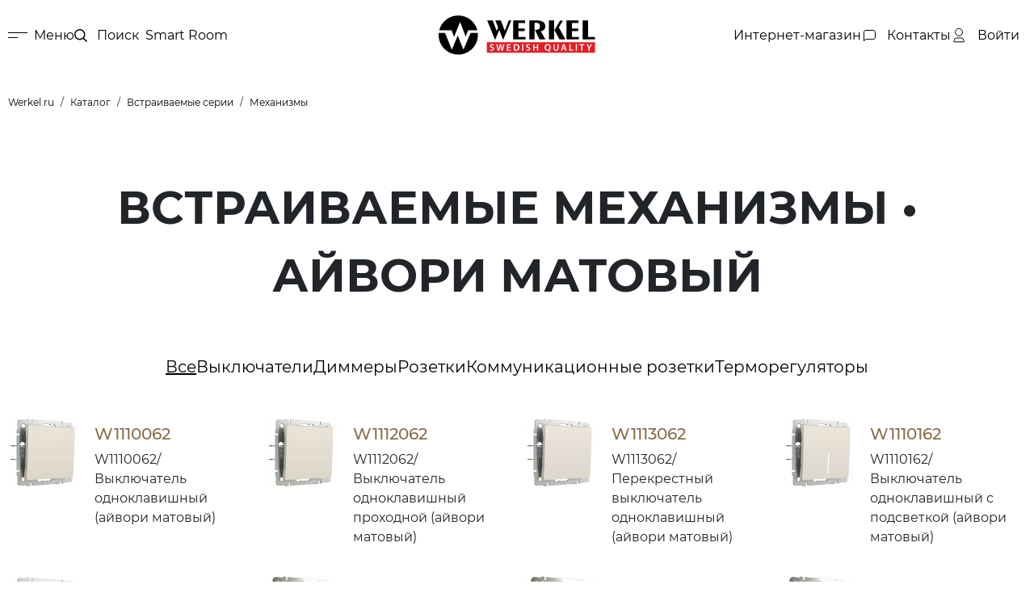

--- FILE ---
content_type: text/html; charset=UTF-8
request_url: https://werkel.ru/catalog/built-in/mechanisms/slonovaya-kost-matovyy
body_size: 47134
content:
<!doctype html>
<html lang="ru">
    <head>
        <meta charset="utf-8">
<meta http-equiv="X-UA-Compatible" content="ie=edge">
<meta name="viewport" content="width=device-width, initial-scale=1">
<meta name="csrf-token" content="Gcu2ZNPzn9yX9m4TCACYu9e7es7bdWB70ZCNq2bm">

<title> Розетки и выключатели айвори матовый | Купить в интернет-магазине </title>
<meta name="description" content="Производство и оптовая продажа электроустановочных изделий">
<meta name="keywords" content="">

<meta name="google-site-verification" content="zpMCEy9bjHqF7s78RDpU8zDkAQX8FNuEnqpmSG10E2A" />
<meta name="yandex-verification" content="2d269b5c7711f5e0" />

<link rel="icon" href="/favicon.ico" type="image/x-icon">
<link rel="icon" href="/images/logos/favicon.svg" type="image/svg+xml">

<meta property="og:image" content="/images/og/ogimage-rect.jpg"/>
<meta property="og:image:secure_url" content="https://werkel.ru/images/og/ogimage-rect.jpg"/>
<meta property="og:image:type" content="image/jpeg"/>
<meta property="og:image:width" content="1000"/>
<meta property="og:image:height" content="524"/>
<meta property="og:image" content="/images/og/ogimage-sqrt.jpg"/>
<meta property="og:image:secure_url" content="https://werkel.ru/images/og/ogimage-sqrt.jpg"/>
<meta property="og:image:type" content="image/jpeg"/>
<meta property="og:image:width" content="600"/>
<meta property="og:image:height" content="600"/>
<meta property="og:image" content="/images/og/ogimage.jpg"/>
<meta property="og:image:secure_url" content="https://werkel.ru/images/og/ogimage.jpg" />
<meta property="og:image:type" content="image/jpeg"/>
<meta property="og:image:width" content="1200"/>
<meta property="og:image:height" content="630"/>
<meta property="vk:image" content="https://werkel.ru/images/og/ogimage-vk.jpg" />
<meta property="og:url" content="https://werkel.ru/catalog/built-in/mechanisms/slonovaya-kost-matovyy">
    <meta property="og:title" content="Розетки и выключатели айвори матовый | Купить в интернет-магазине" >
<meta property="og:type" content="website">

<link href="/assets/fonts/Montserrat/stylesheet.css" rel="stylesheet">

<style>
    *, html, body {scrollbar-width:thin;scrollbar-color:black grey;margin:0;padding:0}
    *::-webkit-scrollbar {width:8px;}
    *::-webkit-scrollbar-track {background:grey;}
    *::-webkit-scrollbar-thumb {background-color:black;}
    a {text-decoration: none !important;}
    .header-wrapper > .row {display:flex;flex-direction:row;justify-content:space-between;align-items:center;}
    .header-wrapper > .row  ul:not(.dropdown-menu) {list-style:none;display:flex;flex-direction:row;}
    .header-index span {color:#fff;}
    iframe{border:none;line-height:0;}
</style>

    <link rel="stylesheet" href="/assets/libs/swiper-8.4.4/swiper-bundle.min.css">


<link rel="preload" href="/assets/css/werkel.min.css" as="style" onload="this.onload=null;this.rel='stylesheet'">

<noscript>
    <link href="/assets/css/werkel.min.css" rel="stylesheet" type="text/css">
</noscript>

    <link rel="stylesheet" href="/assets/libs/fancybox-5.0/fancybox.min.css"/>
    <style>
        .products-list-image {
            max-height: 600px;
        }

        .h1, .h2, .h3, .h4, .h5, .h6 {
            font-weight: 300;
        }
        .gallery {
            padding: 3rem 0;
        }
        .built-in-frame-color {
            width: 30px;
            height: 30px;
            border-radius: 100%!important;
            border: 1px solid rgba(0,0,0,.5);
            -webkit-transition: opacity 0.25s ease-out;
            -moz-transition: opacity 0.25s ease-out;
            -o-transition: opacity 0.25s ease-out;
            transition: opacity 0.25s ease-out;
        }
    </style>
    <style>
        .mech-spec {
            -webkit-transition: all 0.2s ease-out;-moz-transition: all 0.2s ease-out;-o-transition: all 0.2s ease-out;transition: all 0.2s ease-out;
        }
        .mech-spec p, .mech-spec-other p, .mech-spec-other li {
            font-size: .875rem;
            line-height: 1.25;
        }
        [data-class-desc].mech-spec {
            padding: .5rem;
            border: 2px solid transparent;
        }
        [data-class-desc].mech-speck-desc-hovered {
            padding: .5rem;
            border: 2px solid #FF1D25;
        }

        .st0{fill:#1d96ff;stroke:#1d96ff;}
        .rl{font-weight: 500}

        .st0.mech-speck-desc-hovered {
            stroke-width: 20px;
            stroke: #FF1D25;
            fill: #FF1D25
        }
        a[data-bs-toggle="collapse"] svg{
            transition: transform .5s ease-in-out;
            width: 30px;
            height: 30px
        }
        a[aria-expanded="true"] svg{
            transform: rotate(180deg);
        }
    </style>
    <link rel="stylesheet" href="/assets/libs/swiper-8.4.4/swiper-bundle.min.css">
    <style>
        #filters {
            display: flex;
            justify-content: center;
            align-items: center;
            gap: 1.5rem;
            margin-top: 3rem;
        }

        #filters button {
            border: none;
            outline: none;
            background: none;
            color: black;
            font-size: 1.25rem;
        }

        #filters button.is-checked {
            text-decoration: underline;
        }
    </style>

    
    </head>
    <body>
        <header class="header py-2 py-lg-3 catalog-category-index dark">
    <div class="container-xxl header-wrapper h-100">
        <div class="row">
            <div class="col-3 col-lg-5">
                <ul class="header__side-wrapper d-flex justify-content-start align-items-center gap-3 gap-lg-5 list-unstyled h-100">
                    <li class="header__menu d-flex align-items-center gap-1">
                        <a href="" class="header__menu-toggler d-flex flex-row align-items-center" title="Меню" style="color: black;">
                            <div class="burger-menu">
                                <span class="line line-1"></span>
                                <span class="line line-2"></span>
                            </div>
                            <span class="ms-2 d-none d-lg-inline">Меню</span>
                        </a>
                    </li>
                    <li class="header__search d-flex align-items-center gap-1">
                        <a href="" class="header__search-toggler" title="Поиск" style="color: black;">
                            <svg width="16" height="16" viewBox="0 0 16 16" fill="none"
                                 xmlns="http://www.w3.org/2000/svg">
                                <path d="M6.72451 0C10.4383 0 13.449 3.01064 13.449 6.72446C13.449 8.31222 12.8987 9.77145 11.9785 10.9218L16 14.9434L14.9433 16L10.9218 11.9785C9.77141 12.8987 8.31222 13.4489 6.72451 13.4489C3.01066 13.4489 0 10.4383 0 6.72446C0 3.01064 3.01066 0 6.72451 0ZM6.72451 11.9546C9.61305 11.9546 11.9547 9.61298 11.9547 6.72446C11.9547 3.83594 9.61305 1.49432 6.72451 1.49432C3.83596 1.49432 1.49433 3.83594 1.49433 6.72446C1.49433 9.61298 3.83596 11.9546 6.72451 11.9546Z" class="recolor-fill"/>
                            </svg>
                            <span class="ms-2 d-none d-lg-inline">Поиск</span>
                        </a>
                    </li>


                        <li class="header__smart-room d-flex align-items-center gap1">
                            <a href="https://minimir.ru/smart-room" class="header__smart-room-link" style="color: black;">
                                <span class="ms-2 d-none d-lg-inline">
                                    Smart Room
                                </span>
                            </a>
                        </li>


                    
                </ul>
            </div>
            <div class="col-6 col-lg-2 text-center">
                <div class="header__logo d-flex justify-content-center">
                    <a href="/" title="Werkel" class="d-inline-block">
                        <svg width="220" height="55" viewBox="0 0 278 70" fill="none" xmlns="http://www.w3.org/2000/svg"
                             class="w-100">
                            <path d="M85.5 47.5H277.4V66.4H85.5V47.5Z" fill="#E31E24"/>
                            <path d="M90.7969 62.2C91.3969 62.6 92.6969 62.9001 93.8969 62.9001C96.8969 62.9001 98.2969 61.3001 98.2969 59.4001C98.2969 57.7001 97.2969 56.7001 95.2969 55.9001C93.6969 55.3001 93.0969 54.9001 93.0969 54.0001C93.0969 53.3001 93.6969 52.6001 94.9969 52.6001C96.0969 52.6001 96.8969 52.9 97.2969 53.2L97.7969 51.5001C97.1969 51.2001 96.2969 50.9001 94.9969 50.9001C92.4969 50.9001 90.8969 52.4 90.8969 54.3C90.8969 56 92.0969 57 93.9969 57.7C95.4969 58.2 96.0969 58.8001 96.0969 59.6001C96.0969 60.5001 95.2969 61.2 93.9969 61.2C92.8969 61.2 91.8969 60.9001 91.1969 60.5001L90.7969 62.2ZM107.497 62.8L108.797 57.3C109.097 56 109.397 54.8001 109.597 53.6001C109.697 54.9001 109.897 56 110.197 57.3L111.397 62.8H113.697L116.797 51.2H114.597L113.397 56.5001C113.097 57.9001 112.797 59.2001 112.597 60.5001C112.397 59.2001 112.197 57.9001 111.897 56.6001L110.697 51.2H108.497L107.197 56.5001C106.897 58.0001 106.497 59.3001 106.397 60.6001C106.197 59.4001 105.897 58.0001 105.597 56.5001L104.497 51.2H102.197L104.997 62.8H107.497ZM127.797 55.9001H123.397V52.9001H127.997V51.2H121.197V62.8H128.197V61.1001H123.297V57.7H127.697V55.9001H127.797ZM133.297 62.7C133.997 62.8 134.897 62.9001 136.197 62.9001C138.497 62.9001 140.297 62.4 141.497 61.3C142.597 60.3 143.297 58.7 143.297 56.7C143.297 54.7 142.597 53.3001 141.497 52.4001C140.397 51.5001 138.897 51.1001 136.797 51.1001C135.497 51.1001 134.297 51.2 133.397 51.3V62.7H133.297ZM135.397 52.8C135.697 52.7 136.197 52.7 136.897 52.7C139.597 52.7 140.997 54.2 140.997 56.7C140.997 59.7 139.397 61.2 136.597 61.2C136.197 61.2 135.697 61.2001 135.397 61.1001V52.8ZM148.097 51.1001V62.7H150.197V51.1001H148.097ZM155.097 62.2C155.697 62.6 156.997 62.9001 158.197 62.9001C161.197 62.9001 162.597 61.3001 162.597 59.4001C162.597 57.7001 161.597 56.7001 159.597 55.9001C157.997 55.3001 157.397 54.9001 157.397 54.0001C157.397 53.3001 157.997 52.6001 159.297 52.6001C160.397 52.6001 161.197 52.9 161.597 53.2L162.097 51.5001C161.497 51.2001 160.597 50.9001 159.297 50.9001C156.797 50.9001 155.197 52.4 155.197 54.3C155.197 56 156.397 57 158.297 57.7C159.797 58.2 160.397 58.8001 160.397 59.6001C160.397 60.5001 159.597 61.2 158.297 61.2C157.197 61.2 156.197 60.9001 155.497 60.5001L155.097 62.2ZM167.597 51.1001V62.7H169.697V57.6001H174.597V62.7H176.697V51.1001H174.597V55.8H169.797V51.1001H167.597ZM198.897 62.9001C197.997 62.7001 196.797 62.5 195.797 62.2V62.1001C197.497 61.4001 198.797 59.5 198.797 56.7C198.797 53.4 196.797 50.8 193.397 50.8C190.097 50.8 187.797 53.3001 187.797 56.9001C187.797 60.7001 190.197 62.7 192.897 62.8C193.197 62.8 193.397 62.9001 193.697 63.0001C195.197 63.6001 196.597 64.1001 198.197 64.5001L198.897 62.9001ZM193.397 61.2C191.397 61.2 190.197 59.3001 190.197 57.0001C190.197 54.7001 191.297 52.6001 193.397 52.6001C195.497 52.6001 196.597 54.6001 196.597 56.9001C196.597 59.3001 195.397 61.2 193.397 61.2ZM203.697 51.1001V57.8C203.697 61.5 205.397 63.0001 208.097 63.0001C210.897 63.0001 212.697 61.4 212.697 57.8V51.2H210.597V58.0001C210.597 60.3001 209.697 61.3 208.097 61.3C206.697 61.3 205.697 60.2001 205.697 58.0001V51.2H203.697V51.1001ZM223.697 59.5001L224.797 62.8H227.097L223.297 51.2H220.597L216.897 62.8H219.097L220.097 59.5001H223.697ZM220.397 57.9001L221.297 55.0001C221.497 54.3001 221.697 53.5 221.897 52.8C222.097 53.5 222.297 54.3001 222.497 55.0001L223.397 57.9001H220.397ZM231.697 62.8H238.597V61.0001H233.797V51.1001H231.697V62.8ZM243.197 51.1001V62.7H245.297V51.1001H243.197ZM252.997 62.8H255.097V52.9001H258.397V51.1001H249.597V52.9001H252.897V62.8H252.997ZM267.997 62.8V57.9001L271.897 51.2H269.497L268.097 54.2C267.697 55 267.397 55.8001 267.097 56.5001C266.797 55.7001 266.497 55 266.097 54.2L264.697 51.2H262.297L265.997 58.0001V62.9001H267.997V62.8Z"
                                  fill="white"/>
                            <path fill-rule="evenodd" clip-rule="evenodd"
                                  d="M114.495 43.4999L107.495 25.8999L100.095 43.4999L86.1953 8.8999H95.9953L102.995 27.4999L105.495 21.1999L100.595 8.8999H110.495L117.295 27.1999L124.395 8.8999H128.895L114.495 43.4999Z"
                                  class="recolor-fill"/>
                            <path fill-rule="evenodd" clip-rule="evenodd"
                                  d="M132.094 42.6999V8.8999H153.294V13.4999H141.594V23.2999H152.594V27.7999H141.594V38.0999H153.894V42.6999H132.094Z"
                                  class="recolor-fill"/>
                            <path fill-rule="evenodd" clip-rule="evenodd"
                                  d="M160.898 42.6999V8.8999H175.598C179.798 8.8999 183.198 9.79989 185.598 11.6999C187.998 13.4999 189.198 16.0999 189.198 19.2999C189.198 21.5999 188.498 23.5999 187.198 24.9999C185.898 26.4999 183.898 27.5999 181.298 28.1999L189.498 42.6999H178.898L170.698 25.4999H172.798C175.098 25.4999 176.898 24.9999 177.998 23.9999C179.098 22.9999 179.698 21.4999 179.698 19.3999C179.698 17.1999 179.098 15.6999 177.898 14.5999C176.698 13.5999 174.898 12.9999 172.398 12.9999H169.998V42.5999H160.898V42.6999Z"
                                  class="recolor-fill"/>
                            <path fill-rule="evenodd" clip-rule="evenodd"
                                  d="M214.5 42.6999L205.4 26.0999L215.5 8.99991H220.5L213.2 21.2999L225 42.6999H214.5ZM195.5 42.6999V8.8999H205V42.6999H195.5Z"
                                  class="recolor-fill"/>
                            <path fill-rule="evenodd" clip-rule="evenodd"
                                  d="M226.797 42.6999V8.8999H247.997V13.4999H236.297V23.2999H247.397V27.7999H236.297V38.0999H248.597V42.6999H226.797Z"
                                  class="recolor-fill"/>
                            <path fill-rule="evenodd" clip-rule="evenodd"
                                  d="M255.594 42.6999V8.8999H265.094V38.0999H277.394V42.6999H255.594Z"
                                  class="recolor-fill"/>
                            <path fill-rule="evenodd" clip-rule="evenodd"
                                  d="M34.8 0C51.1 0 64.8 11.2 68.6 26.3H52.3L47.9 37.6L38.1 11.5L27.4 38.1L23 26.3H1C4.9 11.2 18.5 0 34.8 0ZM69.4 31C69.5 32.2 69.6 33.5 69.6 34.8C69.6 54 54 69.6 34.8 69.6C15.6 69.6 0 54 0 34.8C0 33.5 0.0999969 32.3 0.199997 31H11.4L23.4 60.9L33.9 35.8L44 60.9L56.7 31H69.4Z"
                                  class="recolor-fill"/>
                        </svg>
                    </a>
                </div>
            </div>
            <div class="col-3 col-lg-5">
                <ul class="d-flex justify-content-end align-items-center gap-3 gap-3xl-5 list-unstyled h-100">



                    <li>
                        <a href="https://minimir.ru" target="_blank" title="Интернет-магазин" style="color: black;">
                            <span class="d-none d-lg-inline">Интернет-магазин</span>
                        </a>
                    </li>
                    <li class="header__contacts">
                        <a href="" class="header__contacts-toggler" title="Контакты" style="color: black;">
                            <svg width="20" height="20" viewBox="0 0 20 20" fill="none"
                                 xmlns="http://www.w3.org/2000/svg">
                                <path d="M3.4375 16.7653V6C3.4375 4.61929 4.55679 3.5 5.9375 3.5H14.9375C16.3182 3.5 17.4375 4.61929 17.4375 6V12.0968C17.4375 13.4775 16.3182 14.5968 14.9375 14.5968H5.75C5.61464 14.5968 5.48506 14.6517 5.39088 14.7489L3.4375 16.7653Z"
                                      class="recolor-stroke" stroke-linejoin="round"/>
                            </svg>
                            <span class="ms-2 d-none d-lg-inline">Контакты</span>
                        </a>
                    </li>
                                            <li class="nav-item p-0 me-lg-2 d-flex align-items-center gap-1">
                            <a href="#" class="header__auth-toggler w-100" title="Авторизация" style="color: black;">
                                <svg width="21" height="20" viewBox="0 0 21 20" fill="none"
                                     xmlns="http://www.w3.org/2000/svg">
                                    <path d="M3.89844 17.8333V16.6666C3.89844 15.6941 4.28475 14.7615 4.97238 14.0739C5.66001 13.3862 6.59264 12.9999 7.5651 12.9999H12.5651C13.5376 12.9999 14.4702 13.3862 15.1578 14.0739C15.8455 14.7615 16.2318 15.6941 16.2318 16.6666V17.8333H3.89844ZM10.0651 10.3333C9.47416 10.3333 8.88899 10.2169 8.34303 9.99071C7.79706 9.76456 7.30099 9.4331 6.88312 9.01523C6.46526 8.59737 6.13379 8.10129 5.90765 7.55533C5.6815 7.00936 5.5651 6.4242 5.5651 5.83325C5.5651 5.2423 5.6815 4.65714 5.90765 4.11118C6.13379 3.56521 6.46526 3.06913 6.88312 2.65127C7.30099 2.23341 7.79706 1.90194 8.34303 1.67579C8.88899 1.44965 9.47416 1.33325 10.0651 1.33325C11.2586 1.33325 12.4032 1.80736 13.2471 2.65127C14.091 3.49518 14.5651 4.63978 14.5651 5.83325C14.5651 7.02673 14.091 8.17132 13.2471 9.01523C12.4032 9.85915 11.2586 10.3333 10.0651 10.3333Z"
                                          class="recolor-stroke"/>
                                </svg>
                                <span class="ms-2 d-none d-lg-inline">Войти</span>
                            </a>
                        </li>
                                    </ul>
            </div>
        </div>
    </div>
</header>
<section class="menu-wrapper display-on-load" style="display:none;">







        <template id="menu" class="template-menu"
          data-trigger-event="click"
          data-trigger-source=".header__menu-toggler"
          data-render-device="all"
          data-scripts="menuRender">
    <div class="side side-menu side-menu__first position-fixed overflow-y-auto helper p-0 ">
        <div class="side-menu__header d-none d-md-flex justify-content-start"
             style="padding: 2rem !important; margin: 0 !important;">
            <a href="" class="side-menu__close">
                <img src="/assets/images/template/header/close.svg" alt="">
            </a>
        </div>

                                <ul style="padding: 0 2rem !important;" class="">
                <li class="side-menu__item build-in">
                    <a href="/catalog/built-in" id="1"
                       class="d-block w-100 position-relative   has-children arrow   build-in">
                        <span id="1"
                              class=" has-children arrow  build-in">Встраиваемые серии</span>








                    </a>
                </li>
            </ul>
                                <ul style="padding: 0 2rem !important;" class="">
                <li class="side-menu__item ">
                    <a href="/catalog/umnyy-dom" id="2"
                       class="d-block w-100 position-relative   has-children arrow   ">
                        <span id="2"
                              class=" has-children arrow  ">Умный дом</span>








                    </a>
                </li>
            </ul>
                                <ul style="padding: 0 2rem !important;" class="">
                <li class="side-menu__item build-in-mech-type">
                    <a href="" id="71"
                       class="d-block w-100 position-relative   has-children arrow   build-in-mech-type">
                        <span id="71"
                              class=" has-children arrow  build-in-mech-type">Подсветка</span>








                    </a>
                </li>
            </ul>
                                <ul style="padding: 0 2rem !important;" class="">
                <li class="side-menu__item link link-item">
                    <a href="/catalog/lyuchki" id="239"
                       class="d-block w-100 position-relative    link link-item">
                        <span id="239"
                              class=" link link-item">Лючки</span>








                    </a>
                </li>
            </ul>
                                <ul style="padding: 0 2rem !important;" class="">
                <li class="side-menu__item ">
                    <a href="/catalog/modulnoe-oborudovanie" id="3"
                       class="d-block w-100 position-relative   has-children arrow   ">
                        <span id="3"
                              class=" has-children arrow  ">Модульное оборудование</span>








                    </a>
                </li>
            </ul>
                                <ul style="padding: 0 2rem !important;" class="">
                <li class="side-menu__item ">
                    <a href="/catalog/nakladnye-rozetki-i-vyklyuchateli-gallant" id="4"
                       class="d-block w-100 position-relative   has-children arrow   ">
                        <span id="4"
                              class=" has-children arrow  ">Серия Gallant</span>








                    </a>
                </li>
            </ul>
                                <ul style="padding: 0 2rem !important;" class="">
                <li class="side-menu__item ">
                    <a href="/catalog/vintage" id="5"
                       class="d-block w-100 position-relative   has-children arrow   ">
                        <span id="5"
                              class=" has-children arrow  ">Серия Vintage</span>








                    </a>
                </li>
            </ul>
                                <ul style="padding: 0 2rem !important;" class="">
                <li class="side-menu__item ">
                    <a href="/catalog/retro" id="6"
                       class="d-block w-100 position-relative   has-children arrow   ">
                        <span id="6"
                              class=" has-children arrow  ">Серия Retro</span>








                    </a>
                </li>
            </ul>
                                <ul style="padding: 0 2rem !important;" class="">
                <li class="side-menu__item link link-item">
                    <a href="/catalog/rozetochnyi-blok" id="7"
                       class="d-block w-100 position-relative    link link-item">
                        <span id="7"
                              class=" link link-item">Розеточные блоки</span>








                    </a>
                </li>
            </ul>
                                <ul style="padding: 0 2rem !important;" class="">
                <li class="side-menu__item link link-item">
                    <a href="/catalog/built-in/korobki-dlya-nakladnogo-montazha" id="8"
                       class="d-block w-100 position-relative    link link-item">
                        <span id="8"
                              class=" link link-item">Подъемные коробки</span>








                    </a>
                </li>
            </ul>
                                <ul style="padding: 0 2rem !important;" class=" border-top ">
                <li class="side-menu__item ">
                    <a href="/" id="99"
                       class="d-block w-100 position-relative   has-children arrow   ">
                        <span id="99"
                              class=" has-children arrow  ">Конструктор</span>








                    </a>
                </li>
            </ul>
                                <ul style="padding: 0 2rem !important;" class="">
                <li class="side-menu__item ">
                    <a href="/" id="9"
                       class="d-block w-100 position-relative   has-children arrow   ">
                        <span id="9"
                              class=" has-children arrow  ">Каталоги</span>








                    </a>
                </li>
            </ul>
                                <ul style="padding: 0 2rem !important;" class="">
                <li class="side-menu__item link link-item">
                    <a href="https://minimir.ru/smart-room" id="9999"
                       class="d-block w-100 position-relative    link link-item">
                        <span id="9999"
                              class=" link link-item">Smart Room</span>








                    </a>
                </li>
            </ul>
        



        <div class="border-top pt-3" style="padding-left: 2rem !important; padding-right: 2rem !important;">
            <div class="side-menu__link">
                <a href="/brand" class="side-menu__link-item d-flex justify-content-between align-items-center">
                    <span class="link" style="font-size: 1.1rem;">О компании</span>
                </a>
                <a href="/news" class="side-menu__link-item d-flex justify-content-between align-items-center">
                    <span class="link" style="font-size: 1.1rem;">Новости</span>
                </a>
                <a href="/patents" class="side-menu__link-item d-flex justify-content-between align-items-center">
                    <span class="link" style="font-size: 1.1rem;">Патенты</span>
                </a>
                <a href="https://minimir.ru" target="_blank"
                   class="side-menu__link-item d-flex d-lg-none justify-content-between align-items-center">
                    <span class="link" style="font-size: 1.1rem;">Официальный интернет-магазин</span>
                </a>
                <a href="https://minimir.ru/strotskis-group-club" target="_blank"
                   class="side-menu__link-item d-flex justify-content-between align-items-center">
                    <span class="link" style="font-size: 1.1rem;">Архитекторам и дизайнерам</span>
                </a>
            </div>
        </div>
    </div>

            

        <div class="side side-menu__second position-fixed overflow-y-auto" data-parent-id="">

            

            <div class="side-menu__header invisible">
                <a href="" class="side-menu__close side-submenu__close p-0">
                    <img src="/assets/images/template/header/close.svg" alt="">
                </a>
            </div>





            
                
                    

                                        
                                                    <ul id="11" class="build-in-frames wrapper-colors show"
                                data-parent-id="1">
                                <li class="side-menu__item side-menu__subitem">
                                                                            <a class="d-flex justify-content-between align-items-center  build-in-frames"
                                             id="11" data-parent-id="1" href="/catalog/built-in/frames">

                                            <span id="11" style="font-size: calc(1rem + 0.2vw);">Рамки</span>

                                        </a>
                                    



                                                                            <ul class="sub-menu-subcat list-unstyled nav nav-tabs nav-justified"
                                            id="build-in-frames" role="tablist">
                                            


                                                <li class="nav-item" role="presentation">
                                                    <button class="nav-link  active  build-in-frames-material"
                                                            id="111" style="font-size: 0.875rem;"
                                                            data-bs-toggle="tab" data-bs-target="#build-in-frames-material"
                                                            type="button" role="tab" aria-controls="build-in-frames-material"
                                                            aria-selected="true">
                                                                                                                <span class="text-center">Материал</span>
                                                    </button>
                                                </li>
                                            


                                                <li class="nav-item" role="presentation">
                                                    <button class="nav-link  build-in-frames-color"
                                                            id="122" style="font-size: 0.875rem;"
                                                            data-bs-toggle="tab" data-bs-target="#build-in-frames-color"
                                                            type="button" role="tab" aria-controls="build-in-frames-color"
                                                            aria-selected="false">
                                                                                                                <span class="text-center">Цвет</span>
                                                    </button>
                                                </li>
                                            


                                                <li class="nav-item" role="presentation">
                                                    <button class="nav-link  build-in-frames-series"
                                                            id="123" style="font-size: 0.875rem;"
                                                            data-bs-toggle="tab" data-bs-target="#build-in-frames-series"
                                                            type="button" role="tab" aria-controls="build-in-frames-series"
                                                            aria-selected="false">
                                                                                                                <span class="text-center">Серия</span>
                                                    </button>
                                                </li>
                                                                                    </ul>

                                        <div class="tab-content">
                                                                                            <ul class="tab-pane fade  active show  s-menu-subcat side-menu__lvl list-unstyled build-in-frames-material

                                                                                                        "
                                                    id="build-in-frames-material"
                                                    role="tabpanel" aria-labelledby="build-in-frames-material-tab" tabindex="0">
                                                                                                            

                                                            


                                                            <li class="side-menu__item side-menu__subitem">

                                                                
                                                                    <a href=""
                                                                       class="d-flex justify-content-between align-items-center has-children arrow build-in-frames-glass"
                                                                       id="1515">
                                                                    <span id="1515" class="has-children arrow">
                                                                    Стекло
                                                                    </span>

                                                                    </a>

                                                                

                                                            </li>
                                                        

                                                            


                                                            <li class="side-menu__item side-menu__subitem">

                                                                
                                                                    <a href=""
                                                                       class="d-flex justify-content-between align-items-center has-children arrow build-in-frames-glass"
                                                                       id="1517">
                                                                    <span id="1517" class="has-children arrow">
                                                                    Акрил
                                                                    </span>

                                                                    </a>

                                                                

                                                            </li>
                                                        

                                                            


                                                            <li class="side-menu__item side-menu__subitem">

                                                                
                                                                    <a href=""
                                                                       class="d-flex justify-content-between align-items-center has-children arrow build-in-frames-glass"
                                                                       id="1518">
                                                                    <span id="1518" class="has-children arrow">
                                                                    Металл
                                                                    </span>

                                                                    </a>

                                                                

                                                            </li>
                                                        

                                                            


                                                            <li class="side-menu__item side-menu__subitem">

                                                                
                                                                    <a href=""
                                                                       class="d-flex justify-content-between align-items-center has-children arrow build-in-frames-glass"
                                                                       id="1514">
                                                                    <span id="1514" class="has-children arrow">
                                                                    Поликарбонат
                                                                    </span>

                                                                    </a>

                                                                

                                                            </li>
                                                                                                                                                            </ul>
                                                                                            <ul class="tab-pane fade  s-menu-subcat side-menu__lvl list-unstyled build-in-frames-color

                                                 grid-color                                                         "
                                                    id="build-in-frames-color"
                                                    role="tabpanel" aria-labelledby="build-in-frames-color-tab" tabindex="0">
                                                                                                            

                                                            


                                                            <li class="side-menu__item side-menu__subitem">

                                                                
                                                                    <a href=" /catalog/built-in/frames/split "
                                                                       class="has-children build-in-color p-0 d-block"

                                                                       id="1221" >

                                                                        <span id="1221" class="p-0 d-block border border-light has-children" style="background: #fff; min-height: 40px; max-height: 40px;">

                                                                        </span>

                                                                        <span id="1221" class="px-1 text-center has-children fs-6 p-0 d-flex justify-content-start align-items-center h-100" style="color: #616161;
/*background: #bababa;*/
font-size: 0.75rem !important;">
                                                                            Белый
                                                                        </span>

                                                                    </a>



                                                                    

                                                            </li>
                                                        

                                                            


                                                            <li class="side-menu__item side-menu__subitem">

                                                                
                                                                    <a href=" /catalog/built-in/frames/ "
                                                                       class="has-children build-in-color p-0 d-block"

                                                                       id="1226" >

                                                                        <span id="1226" class="p-0 d-block border border-light has-children" style="background: #E8DCCD; min-height: 40px; max-height: 40px;">

                                                                        </span>

                                                                        <span id="1226" class="px-1 text-center has-children fs-6 p-0 d-flex justify-content-start align-items-center h-100" style="color: #616161;
/*background: #bababa;*/
font-size: 0.75rem !important;">
                                                                            Бежевый
                                                                        </span>

                                                                    </a>



                                                                    

                                                            </li>
                                                        

                                                            


                                                            <li class="side-menu__item side-menu__subitem">

                                                                
                                                                    <a href=" /catalog/built-in/frames/ "
                                                                       class="has-children build-in-color p-0 d-block"

                                                                       id="1223" >

                                                                        <span id="1223" class="p-0 d-block border border-light has-children" style="background: #F4E7BF; min-height: 40px; max-height: 40px;">

                                                                        </span>

                                                                        <span id="1223" class="px-1 text-center has-children fs-6 p-0 d-flex justify-content-start align-items-center h-100" style="color: #616161;
/*background: #bababa;*/
font-size: 0.75rem !important;">
                                                                            Золото
                                                                        </span>

                                                                    </a>



                                                                    

                                                            </li>
                                                        

                                                            


                                                            <li class="side-menu__item side-menu__subitem">

                                                                
                                                                    <a href=" /catalog/built-in/frames/split "
                                                                       class="has-children build-in-color p-0 d-block"

                                                                       id="1224" >

                                                                        <span id="1224" class="p-0 d-block border border-light has-children" style="background: #D9D9D9; min-height: 40px; max-height: 40px;">

                                                                        </span>

                                                                        <span id="1224" class="px-1 text-center has-children fs-6 p-0 d-flex justify-content-start align-items-center h-100" style="color: #616161;
/*background: #bababa;*/
font-size: 0.75rem !important;">
                                                                            Серебро
                                                                        </span>

                                                                    </a>



                                                                    

                                                            </li>
                                                        

                                                            


                                                            <li class="side-menu__item side-menu__subitem">

                                                                
                                                                    <a href=" /catalog/built-in/frames/ "
                                                                       class="has-children build-in-color p-0 d-block"

                                                                       id="1222" >

                                                                        <span id="1222" class="p-0 d-block border border-light has-children" style="background: #838383; min-height: 40px; max-height: 40px;">

                                                                        </span>

                                                                        <span id="1222" class="px-1 text-center has-children fs-6 p-0 d-flex justify-content-start align-items-center h-100" style="color: #616161;
/*background: #bababa;*/
font-size: 0.75rem !important;">
                                                                            Графит
                                                                        </span>

                                                                    </a>



                                                                    

                                                            </li>
                                                        

                                                            


                                                            <li class="side-menu__item side-menu__subitem">

                                                                
                                                                    <a href=" /catalog/built-in/frames/ "
                                                                       class="has-children build-in-color p-0 d-block"

                                                                       id="1225" >

                                                                        <span id="1225" class="p-0 d-block border border-light has-children" style="background: #000000; min-height: 40px; max-height: 40px;">

                                                                        </span>

                                                                        <span id="1225" class="px-1 text-center has-children fs-6 p-0 d-flex justify-content-start align-items-center h-100" style="color: #616161;
/*background: #bababa;*/
font-size: 0.75rem !important;">
                                                                            Черный
                                                                        </span>

                                                                    </a>



                                                                    

                                                            </li>
                                                        

                                                            


                                                            <li class="side-menu__item side-menu__subitem">

                                                                
                                                                    <a href=" /catalog/built-in/frames/ "
                                                                       class="has-children build-in-color p-0 d-block"

                                                                       id="1231" >

                                                                        <span id="1231" class="p-0 d-block border border-light has-children" style="background: #C7C4C1; min-height: 40px; max-height: 40px;">

                                                                        </span>

                                                                        <span id="1231" class="px-1 text-center has-children fs-6 p-0 d-flex justify-content-start align-items-center h-100" style="color: #616161;
/*background: #bababa;*/
font-size: 0.75rem !important;">
                                                                            Дымчатый
                                                                        </span>

                                                                    </a>



                                                                    

                                                            </li>
                                                        

                                                            


                                                            <li class="side-menu__item side-menu__subitem">

                                                                
                                                                    <a href=" /catalog/built-in/frames/ "
                                                                       class="has-children build-in-color p-0 d-block"

                                                                       id="1229" >

                                                                        <span id="1229" class="p-0 d-block border border-light has-children" style="background: #725E42; min-height: 40px; max-height: 40px;">

                                                                        </span>

                                                                        <span id="1229" class="px-1 text-center has-children fs-6 p-0 d-flex justify-content-start align-items-center h-100" style="color: #616161;
/*background: #bababa;*/
font-size: 0.75rem !important;">
                                                                            Бронзовый
                                                                        </span>

                                                                    </a>



                                                                    

                                                            </li>
                                                                                                                                                            </ul>
                                                                                            <ul class="tab-pane fade  s-menu-subcat side-menu__lvl list-unstyled build-in-frames-series

                                                                                                        "
                                                    id="build-in-frames-series"
                                                    role="tabpanel" aria-labelledby="build-in-frames-series-tab" tabindex="0">
                                                                                                            

                                                            


                                                            <li class="side-menu__item side-menu__subitem">

                                                                
                                                                    <a href=" /catalog/built-in/frames/acrylic "
                                                                       class="d-flex justify-content-between align-items-center has-children arrow build-in-frames-glass"
                                                                       id="1254">
                                                                    <span id="1254" class="has-children arrow">
                                                                    Acrylic
                                                                    </span>

                                                                    </a>

                                                                

                                                            </li>
                                                        

                                                            


                                                            <li class="side-menu__item side-menu__subitem">

                                                                
                                                                    <a href=" /catalog/built-in/frames/alumax "
                                                                       class="d-flex justify-content-between align-items-center has-children arrow build-in-frames-glass"
                                                                       id="1258">
                                                                    <span id="1258" class="has-children arrow">
                                                                    AluMax
                                                                    </span>

                                                                    </a>

                                                                

                                                            </li>
                                                        

                                                            


                                                            <li class="side-menu__item side-menu__subitem">

                                                                
                                                                    <a href=" /catalog/built-in/frames/aluminium "
                                                                       class="d-flex justify-content-between align-items-center has-children arrow build-in-frames-glass"
                                                                       id="1257">
                                                                    <span id="1257" class="has-children arrow">
                                                                    Aluminium
                                                                    </span>

                                                                    </a>

                                                                

                                                            </li>
                                                        

                                                            


                                                            <li class="side-menu__item side-menu__subitem">

                                                                
                                                                    <a href=" /catalog/built-in/frames/baguette "
                                                                       class="d-flex justify-content-between align-items-center has-children arrow build-in-frames-glass"
                                                                       id="1255">
                                                                    <span id="1255" class="has-children arrow">
                                                                    Baguette
                                                                    </span>

                                                                    </a>

                                                                

                                                            </li>
                                                        

                                                            


                                                            <li class="side-menu__item side-menu__subitem">

                                                                
                                                                    <a href=" /catalog/built-in/frames/diamant "
                                                                       class="d-flex justify-content-between align-items-center has-children arrow build-in-frames-glass"
                                                                       id="1253">
                                                                    <span id="1253" class="has-children arrow">
                                                                    Diamant
                                                                    </span>

                                                                    </a>

                                                                

                                                            </li>
                                                        

                                                            


                                                            <li class="side-menu__item side-menu__subitem">

                                                                
                                                                    <a href=" /catalog/built-in/frames/elite "
                                                                       class="d-flex justify-content-between align-items-center has-children arrow build-in-frames-glass"
                                                                       id="1251">
                                                                    <span id="1251" class="has-children arrow">
                                                                    Elite
                                                                    </span>

                                                                    </a>

                                                                

                                                            </li>
                                                        

                                                            


                                                            <li class="side-menu__item side-menu__subitem">

                                                                
                                                                    <a href=" /catalog/built-in/frames/favorit "
                                                                       class="d-flex justify-content-between align-items-center has-children arrow build-in-frames-glass"
                                                                       id="1252">
                                                                    <span id="1252" class="has-children arrow">
                                                                    Favorit
                                                                    </span>

                                                                    </a>

                                                                

                                                            </li>
                                                        

                                                            


                                                            <li class="side-menu__item side-menu__subitem">

                                                                
                                                                    <a href=" /catalog/built-in/frames/fiore "
                                                                       class="d-flex justify-content-between align-items-center has-children arrow build-in-frames-glass"
                                                                       id="1267">
                                                                    <span id="1267" class="has-children arrow">
                                                                    Fiore
                                                                    </span>

                                                                    </a>

                                                                

                                                            </li>
                                                        

                                                            


                                                            <li class="side-menu__item side-menu__subitem">

                                                                
                                                                    <a href=" /catalog/built-in/frames/hammer "
                                                                       class="d-flex justify-content-between align-items-center has-children arrow build-in-frames-glass"
                                                                       id="1263">
                                                                    <span id="1263" class="has-children arrow">
                                                                    Hammer
                                                                    </span>

                                                                    </a>

                                                                

                                                            </li>
                                                        

                                                            


                                                            <li class="side-menu__item side-menu__subitem">

                                                                
                                                                    <a href=" /catalog/built-in/frames/platinum "
                                                                       class="d-flex justify-content-between align-items-center has-children arrow build-in-frames-glass"
                                                                       id="1256">
                                                                    <span id="1256" class="has-children arrow">
                                                                    Platinum
                                                                    </span>

                                                                    </a>

                                                                

                                                            </li>
                                                        

                                                            


                                                            <li class="side-menu__item side-menu__subitem">

                                                                
                                                                    <a href=""
                                                                       class="d-flex justify-content-between align-items-center has-children arrow build-in-frames-glass"
                                                                       id="1250">
                                                                    <span id="1250" class="has-children arrow">
                                                                    Senso
                                                                    </span>

                                                                    </a>

                                                                

                                                            </li>
                                                        

                                                            


                                                            <li class="side-menu__item side-menu__subitem">

                                                                
                                                                    <a href=" /catalog/built-in/frames/slab "
                                                                       class="d-flex justify-content-between align-items-center has-children arrow build-in-frames-glass"
                                                                       id="1261">
                                                                    <span id="1261" class="has-children arrow">
                                                                    Slab
                                                                    </span>

                                                                    </a>

                                                                

                                                            </li>
                                                        

                                                            


                                                            <li class="side-menu__item side-menu__subitem">

                                                                
                                                                    <a href=" /catalog/built-in/frames/snabb "
                                                                       class="d-flex justify-content-between align-items-center has-children arrow build-in-frames-glass"
                                                                       id="1265">
                                                                    <span id="1265" class="has-children arrow">
                                                                    Snabb
                                                                    </span>

                                                                    </a>

                                                                

                                                            </li>
                                                        

                                                            


                                                            <li class="side-menu__item side-menu__subitem">

                                                                
                                                                    <a href=" /catalog/built-in/frames/snabb-basic "
                                                                       class="d-flex justify-content-between align-items-center has-children arrow build-in-frames-glass"
                                                                       id="1266">
                                                                    <span id="1266" class="has-children arrow">
                                                                    Snabb Basic
                                                                    </span>

                                                                    </a>

                                                                

                                                            </li>
                                                        

                                                            


                                                            <li class="side-menu__item side-menu__subitem">

                                                                
                                                                    <a href=" /catalog/built-in/frames/split "
                                                                       class="d-flex justify-content-between align-items-center has-children arrow build-in-frames-glass"
                                                                       id="1260">
                                                                    <span id="1260" class="has-children arrow">
                                                                    Split
                                                                    </span>

                                                                    </a>

                                                                

                                                            </li>
                                                        

                                                            


                                                            <li class="side-menu__item side-menu__subitem">

                                                                
                                                                    <a href=" /catalog/built-in/frames/stark "
                                                                       class="d-flex justify-content-between align-items-center has-children arrow build-in-frames-glass"
                                                                       id="1262">
                                                                    <span id="1262" class="has-children arrow">
                                                                    Stark
                                                                    </span>

                                                                    </a>

                                                                

                                                            </li>
                                                        

                                                            


                                                            <li class="side-menu__item side-menu__subitem">

                                                                
                                                                    <a href=" /catalog/built-in/frames/stream "
                                                                       class="d-flex justify-content-between align-items-center has-children arrow build-in-frames-glass"
                                                                       id="1264">
                                                                    <span id="1264" class="has-children arrow">
                                                                    Stream
                                                                    </span>

                                                                    </a>

                                                                

                                                            </li>
                                                                                                                                                            </ul>
                                                                                    </div>
                                                                    </li>
                            </ul>

                        

                                    
                    

                                        
                                                    <ul id="21" class="build-in-mech wrapper-colors show"
                                data-parent-id="1">
                                <li class="side-menu__item side-menu__subitem">
                                                                            <a class="d-flex justify-content-between align-items-center  build-in-mech"
                                             id="21" data-parent-id="1" href="/catalog/built-in/mechanisms">

                                            <span id="21" style="font-size: calc(1rem + 0.2vw);">Механизмы</span>

                                        </a>
                                    



                                                                            <ul class="sub-menu-subcat list-unstyled nav nav-tabs nav-justified"
                                            id="build-in-mech" role="tablist">
                                            


                                                <li class="nav-item" role="presentation">
                                                    <button class="nav-link  active  build-in-mech-type"
                                                            id="214" style="font-size: 0.875rem;"
                                                            data-bs-toggle="tab" data-bs-target="#build-in-mech-type"
                                                            type="button" role="tab" aria-controls="build-in-mech-type"
                                                            aria-selected="true">
                                                                                                                <span class="text-center">Тип</span>
                                                    </button>
                                                </li>
                                            


                                                <li class="nav-item" role="presentation">
                                                    <button class="nav-link  build-in-mech-color"
                                                            id="212" style="font-size: 0.875rem;"
                                                            data-bs-toggle="tab" data-bs-target="#build-in-mech-color"
                                                            type="button" role="tab" aria-controls="build-in-mech-color"
                                                            aria-selected="false">
                                                                                                                <span class="text-center">Цвет</span>
                                                    </button>
                                                </li>
                                            


                                                <li class="nav-item" role="presentation">
                                                    <button class="nav-link  build-in-mech-factory"
                                                            id="211" style="font-size: 0.875rem;"
                                                            data-bs-toggle="tab" data-bs-target="#build-in-mech-factory"
                                                            type="button" role="tab" aria-controls="build-in-mech-factory"
                                                            aria-selected="false">
                                                                                                                <span class="text-center">Фактура</span>
                                                    </button>
                                                </li>
                                                                                    </ul>

                                        <div class="tab-content">
                                                                                            <ul class="tab-pane fade  active show  s-menu-subcat side-menu__lvl list-unstyled build-in-mech-type

                                                                                                        "
                                                    id="build-in-mech-type"
                                                    role="tabpanel" aria-labelledby="build-in-mech-type-tab" tabindex="0">
                                                                                                            

                                                            


                                                            <li class="side-menu__item side-menu__subitem">

                                                                
                                                                    <a href=" /catalog/built-in/mechanisms/ "
                                                                       class="d-flex justify-content-between align-items-center has-children arrow build-in-frames-glass"
                                                                       id="2149">
                                                                    <span id="2149" class="has-children arrow">
                                                                    Выключатели
                                                                    </span>

                                                                    </a>

                                                                

                                                            </li>
                                                        

                                                            


                                                            <li class="side-menu__item side-menu__subitem">

                                                                
                                                                    <a href=" /catalog/built-in/mechanisms/ "
                                                                       class="d-flex justify-content-between align-items-center has-children arrow build-in-frames-glass"
                                                                       id="2156">
                                                                    <span id="2156" class="has-children arrow">
                                                                    Сенсорные выключатели
                                                                    </span>

                                                                    </a>

                                                                

                                                            </li>
                                                        

                                                            


                                                            <li class="side-menu__item side-menu__subitem">

                                                                
                                                                    <a href=" /catalog/built-in/mechanisms/ "
                                                                       class="d-flex justify-content-between align-items-center has-children arrow build-in-frames-glass"
                                                                       id="2156234">
                                                                    <span id="2156234" class="has-children arrow">
                                                                    Диммеры
                                                                    </span>

                                                                    </a>

                                                                

                                                            </li>
                                                        

                                                            


                                                            <li class="side-menu__item side-menu__subitem">

                                                                
                                                                    <a href=" /catalog/built-in/mechanisms/ "
                                                                       class="d-flex justify-content-between align-items-center has-children arrow build-in-frames-glass"
                                                                       id="2150">
                                                                    <span id="2150" class="has-children arrow">
                                                                    Розетки
                                                                    </span>

                                                                    </a>

                                                                

                                                            </li>
                                                        

                                                            


                                                            <li class="side-menu__item side-menu__subitem">

                                                                
                                                                    <a href=" /catalog/built-in/mechanisms/ "
                                                                       class="d-flex justify-content-between align-items-center has-children arrow build-in-frames-glass"
                                                                       id="2151">
                                                                    <span id="2151" class="has-children arrow">
                                                                    Коммуникационные розетки
                                                                    </span>

                                                                    </a>

                                                                

                                                            </li>
                                                        

                                                            


                                                            <li class="side-menu__item side-menu__subitem">

                                                                
                                                                    <a href=" /catalog/built-in/mechanisms/ "
                                                                       class="d-flex justify-content-between align-items-center has-children arrow build-in-frames-glass"
                                                                       id="2152">
                                                                    <span id="2152" class="has-children arrow">
                                                                    Подсветка
                                                                    </span>

                                                                    </a>

                                                                

                                                            </li>
                                                        

                                                            


                                                            <li class="side-menu__item side-menu__subitem">

                                                                
                                                                    <a href=" /catalog/built-in/mechanisms/ "
                                                                       class="d-flex justify-content-between align-items-center has-children arrow build-in-frames-glass"
                                                                       id="2153">
                                                                    <span id="2153" class="has-children arrow">
                                                                    Терморегуляторы
                                                                    </span>

                                                                    </a>

                                                                

                                                            </li>
                                                        

                                                            


                                                            <li class="side-menu__item side-menu__subitem">

                                                                
                                                                    <a href=" /catalog/built-in/mechanisms/ "
                                                                       class="d-flex justify-content-between align-items-center has-children arrow build-in-frames-glass"
                                                                       id="2155">
                                                                    <span id="2155" class="has-children arrow">
                                                                    Для коммерческих объектов
                                                                    </span>

                                                                    </a>

                                                                

                                                            </li>
                                                                                                                                                            </ul>
                                                                                            <ul class="tab-pane fade  s-menu-subcat side-menu__lvl list-unstyled build-in-mech-color

                                                 grid-color                                                         "
                                                    id="build-in-mech-color"
                                                    role="tabpanel" aria-labelledby="build-in-mech-color-tab" tabindex="0">
                                                                                                            

                                                            


                                                            <li class="side-menu__item side-menu__subitem">

                                                                
                                                                    <a href=""
                                                                       class="has-children build-in-color p-0 d-block"

                                                                       id="2121" >

                                                                        <span id="2121" class="p-0 d-block border border-light has-children" style="background: #FFFFFF; min-height: 40px; max-height: 40px;">

                                                                        </span>

                                                                        <span id="2121" class="px-1 text-center has-children fs-6 p-0 d-flex justify-content-start align-items-center h-100" style="color: #616161;
/*background: #bababa;*/
font-size: 0.75rem !important;">
                                                                            Белый
                                                                        </span>

                                                                    </a>



                                                                    

                                                            </li>
                                                        

                                                            


                                                            <li class="side-menu__item side-menu__subitem">

                                                                
                                                                    <a href=" /catalog/built-in/mechanisms/ "
                                                                       class="has-children build-in-color p-0 d-block"

                                                                       id="2132" >

                                                                        <span id="2132" class="p-0 d-block border border-light has-children" style="background: #aeaaa7; min-height: 40px; max-height: 40px;">

                                                                        </span>

                                                                        <span id="2132" class="px-1 text-center has-children fs-6 p-0 d-flex justify-content-start align-items-center h-100" style="color: #616161;
/*background: #bababa;*/
font-size: 0.75rem !important;">
                                                                            Дымчатый
                                                                        </span>

                                                                    </a>



                                                                    

                                                            </li>
                                                        

                                                            


                                                            <li class="side-menu__item side-menu__subitem">

                                                                
                                                                    <a href=" /catalog/built-in/mechanisms/ "
                                                                       class="has-children build-in-color p-0 d-block"

                                                                       id="2122" >

                                                                        <span id="2122" class="p-0 d-block border border-light has-children" style="background: #E8DCCD; min-height: 40px; max-height: 40px;">

                                                                        </span>

                                                                        <span id="2122" class="px-1 text-center has-children fs-6 p-0 d-flex justify-content-start align-items-center h-100" style="color: #616161;
/*background: #bababa;*/
font-size: 0.75rem !important;">
                                                                            Бежевый
                                                                        </span>

                                                                    </a>



                                                                    

                                                            </li>
                                                        

                                                            


                                                            <li class="side-menu__item side-menu__subitem">

                                                                
                                                                    <a href=" /catalog/built-in/mechanisms/ "
                                                                       class="has-children build-in-color p-0 d-block"

                                                                       id="2123" >

                                                                        <span id="2123" class="p-0 d-block border border-light has-children" style="background: #F4E7BF; min-height: 40px; max-height: 40px;">

                                                                        </span>

                                                                        <span id="2123" class="px-1 text-center has-children fs-6 p-0 d-flex justify-content-start align-items-center h-100" style="color: #616161;
/*background: #bababa;*/
font-size: 0.75rem !important;">
                                                                            Золото
                                                                        </span>

                                                                    </a>



                                                                    

                                                            </li>
                                                        

                                                            


                                                            <li class="side-menu__item side-menu__subitem">

                                                                
                                                                    <a href=" /catalog/built-in/mechanisms/ "
                                                                       class="has-children build-in-color p-0 d-block"

                                                                       id="2131" >

                                                                        <span id="2131" class="p-0 d-block border border-light has-children" style="background: #D9D9D9; min-height: 40px; max-height: 40px;">

                                                                        </span>

                                                                        <span id="2131" class="px-1 text-center has-children fs-6 p-0 d-flex justify-content-start align-items-center h-100" style="color: #616161;
/*background: #bababa;*/
font-size: 0.75rem !important;">
                                                                            Серебро
                                                                        </span>

                                                                    </a>



                                                                    

                                                            </li>
                                                        

                                                            


                                                            <li class="side-menu__item side-menu__subitem">

                                                                
                                                                    <a href=" /catalog/built-in/mechanisms/ "
                                                                       class="has-children build-in-color p-0 d-block"

                                                                       id="2124" >

                                                                        <span id="2124" class="p-0 d-block border border-light has-children" style="background: #838383; min-height: 40px; max-height: 40px;">

                                                                        </span>

                                                                        <span id="2124" class="px-1 text-center has-children fs-6 p-0 d-flex justify-content-start align-items-center h-100" style="color: #616161;
/*background: #bababa;*/
font-size: 0.75rem !important;">
                                                                            Графит
                                                                        </span>

                                                                    </a>



                                                                    

                                                            </li>
                                                        

                                                            


                                                            <li class="side-menu__item side-menu__subitem">

                                                                
                                                                    <a href=" /catalog/built-in/mechanisms/ "
                                                                       class="has-children build-in-color p-0 d-block"

                                                                       id="2125" >

                                                                        <span id="2125" class="p-0 d-block border border-light has-children" style="background: #000000; min-height: 40px; max-height: 40px;">

                                                                        </span>

                                                                        <span id="2125" class="px-1 text-center has-children fs-6 p-0 d-flex justify-content-start align-items-center h-100" style="color: #616161;
/*background: #bababa;*/
font-size: 0.75rem !important;">
                                                                            Черный
                                                                        </span>

                                                                    </a>



                                                                    

                                                            </li>
                                                        

                                                            


                                                            <li class="side-menu__item side-menu__subitem">

                                                                
                                                                    <a href=" /catalog/built-in/mechanisms/ "
                                                                       class="has-children build-in-color p-0 d-block"

                                                                       id="2130" >

                                                                        <span id="2130" class="p-0 d-block border border-light has-children" style="background: #725E42; min-height: 40px; max-height: 40px;">

                                                                        </span>

                                                                        <span id="2130" class="px-1 text-center has-children fs-6 p-0 d-flex justify-content-start align-items-center h-100" style="color: #616161;
/*background: #bababa;*/
font-size: 0.75rem !important;">
                                                                            Бронзовый
                                                                        </span>

                                                                    </a>



                                                                    

                                                            </li>
                                                                                                                                                            </ul>
                                                                                            <ul class="tab-pane fade  s-menu-subcat side-menu__lvl list-unstyled build-in-mech-factory

                                                                                                        "
                                                    id="build-in-mech-factory"
                                                    role="tabpanel" aria-labelledby="build-in-mech-factory-tab" tabindex="0">
                                                                                                            

                                                            


                                                            <li class="side-menu__item side-menu__subitem">

                                                                
                                                                    <a href=" /catalog/built-in/mechanisms#gloss "
                                                                       class="d-flex justify-content-between align-items-center has-children arrow build-in-frames-glass"
                                                                       id="2111">
                                                                    <span id="2111" class="has-children arrow">
                                                                    Глянцевые
                                                                    </span>

                                                                    </a>

                                                                

                                                            </li>
                                                        

                                                            


                                                            <li class="side-menu__item side-menu__subitem">

                                                                
                                                                    <a href=" /catalog/built-in/mechanisms/ "
                                                                       class="d-flex justify-content-between align-items-center has-children arrow build-in-frames-glass"
                                                                       id="2112">
                                                                    <span id="2112" class="has-children arrow">
                                                                    Матовые
                                                                    </span>

                                                                    </a>

                                                                

                                                            </li>
                                                        

                                                            


                                                            <li class="side-menu__item side-menu__subitem">

                                                                
                                                                    <a href=" /catalog/built-in/mechanisms/ "
                                                                       class="d-flex justify-content-between align-items-center has-children arrow build-in-frames-glass"
                                                                       id="2113">
                                                                    <span id="2113" class="has-children arrow">
                                                                    Soft-touch
                                                                    </span>

                                                                    </a>

                                                                

                                                            </li>
                                                        

                                                            


                                                            <li class="side-menu__item side-menu__subitem">

                                                                
                                                                    <a href=" /catalog/built-in/mechanisms/ "
                                                                       class="d-flex justify-content-between align-items-center has-children arrow build-in-frames-glass"
                                                                       id="2114">
                                                                    <span id="2114" class="has-children arrow">
                                                                    Рифленые
                                                                    </span>

                                                                    </a>

                                                                

                                                            </li>
                                                        

                                                            


                                                            <li class="side-menu__item side-menu__subitem">

                                                                
                                                                    <a href=" /catalog/built-in/mechanisms/ "
                                                                       class="d-flex justify-content-between align-items-center has-children arrow build-in-frames-glass"
                                                                       id="2115">
                                                                    <span id="2115" class="has-children arrow">
                                                                    Акриловые
                                                                    </span>

                                                                    </a>

                                                                

                                                            </li>
                                                        

                                                            


                                                            <li class="side-menu__item side-menu__subitem">

                                                                
                                                                    <a href=" /catalog/built-in/mechanisms/ "
                                                                       class="d-flex justify-content-between align-items-center has-children arrow build-in-frames-glass"
                                                                       id="2116">
                                                                    <span id="2116" class="has-children arrow">
                                                                    3D
                                                                    </span>

                                                                    </a>

                                                                

                                                            </li>
                                                        

                                                            


                                                            <li class="side-menu__item side-menu__subitem">

                                                                
                                                                    <a href=" /catalog/built-in/mechanisms/ "
                                                                       class="d-flex justify-content-between align-items-center has-children arrow build-in-frames-glass"
                                                                       id="2117">
                                                                    <span id="2117" class="has-children arrow">
                                                                    Металлик
                                                                    </span>

                                                                    </a>

                                                                

                                                            </li>
                                                                                                                                                            </ul>
                                                                                    </div>
                                                                    </li>
                            </ul>

                        

                                    
                    

                                        
                                                    <ul id="31" class="build-in-accessories wrapper-colors show"
                                data-parent-id="1">
                                <li class="side-menu__item side-menu__subitem">
                                                                            <a class="d-flex justify-content-between align-items-center  build-in-accessories"
                                             id="31" data-parent-id="1" href="/catalog/built-in/accessories">

                                            <span id="31" style="font-size: calc(1rem + 0.2vw);">Аксессуары</span>

                                        </a>
                                    



                                                                    </li>
                            </ul>

                        

                                    
            


        </div>
            

        <div class="side side-menu__second position-fixed overflow-y-auto" data-parent-id="1">

            

            <div class="side-menu__header invisible">
                <a href="" class="side-menu__close side-submenu__close p-0">
                    <img src="/assets/images/template/header/close.svg" alt="">
                </a>
            </div>





            
                
                    

                                                                <ul id="291" class=" wrapper-colors show"
                            data-parent-id="2">
                            <li class="side-menu__item side-menu__subitem">
                                                                                                    <ul class="sub-menu-subcat list-unstyled">
                                                                                                                                                                                                                        <li class=" col-12 side-menu__item d-block w-100 position-relative has-children arrow py-3  position-relative">
                                                    <!-- Process subchild here -->
                                                    <a href="/catalog/umnyy-dom"
                                                       class=" d-flex align-items-center justify-content-between   "
                                                       id="22221">


                                                        
                                                        <span class="text-center">
                                                            О Minimir Home
                                                        </span>
                                                    </a>
                                                </li>
                                                                                                                                                                                                                            <li class=" col-6 col-md-4 px-2  position-relative">
                                                    <!-- Process subchild here -->
                                                    <a href="/catalog/umnyy-dom/sensornye-vyklyuchateli"
                                                       class=" d-flex flex-column justify-content-start align-items-center   "
                                                       id="21212">


                                                                                                                    <img src="/assets/images/template/header/category/smart-switch.png" alt=""
                                                                 class="w-100 img-fluid object-fit-contain mb-2">
                                                        
                                                        <span class="text-center">
                                                            Сенсорные выключатели
                                                        </span>
                                                    </a>
                                                </li>
                                                                                                                                                                                                                            <li class=" col-6 col-md-4 px-2  position-relative">
                                                    <!-- Process subchild here -->
                                                    <a href="/catalog/umnyy-dom/rozetki"
                                                       class=" d-flex flex-column justify-content-start align-items-center   "
                                                       id="22222">


                                                                                                                    <img src="/assets/images/template/header/category/smart-socket.png" alt=""
                                                                 class="w-100 img-fluid object-fit-contain mb-2">
                                                        
                                                        <span class="text-center">
                                                            Розетки
                                                        </span>
                                                    </a>
                                                </li>
                                                                                                                                                                                                                            <li class=" col-6 col-md-4 px-2  position-relative">
                                                    <!-- Process subchild here -->
                                                    <a href="/catalog/umnyy-dom/termoregulyatory"
                                                       class=" d-flex flex-column justify-content-start align-items-center   "
                                                       id="222222">


                                                                                                                    <img src="/assets/images/template/header/category/smart-termo.png" alt=""
                                                                 class="w-100 img-fluid object-fit-contain mb-2">
                                                        
                                                        <span class="text-center">
                                                            Терморе&shy;гуляторы
                                                        </span>
                                                    </a>
                                                </li>
                                                                                                                                                                                                                            <li class=" col-6 col-md-4 px-2  position-relative">
                                                    <!-- Process subchild here -->
                                                    <a href="/catalog/umnyy-dom/dimmery"
                                                       class=" d-flex flex-column justify-content-start align-items-center   "
                                                       id="222222">


                                                                                                                    <img src="/assets/images/template/header/category/smart-dimmer.jpg" alt=""
                                                                 class="w-100 img-fluid object-fit-contain mb-2">
                                                        
                                                        <span class="text-center">
                                                            Диммеры
                                                        </span>
                                                    </a>
                                                </li>
                                                                                                                                                                                                                                                        </ul>
                                                            </li>

                            


                                    <ul class="sub-menu-subcat list-unstyled border-top"
                                        style="margin-top: 1rem !important; padding-top: 1.25rem !important;">
                                        <li class=" col-6 col-md-4 px-2  position-relative">
                                            <!-- Process subchild here -->
                                            <a href="/catalog/modulnoe-oborudovanie/smart-avtomaticheskie-vyklyuchateli"
                                               class=" d-flex flex-column justify-content-start align-items-center   "
                                               id="193">


                                                                                                    <img src="/images/_catalog/modulnoe-oborudovanie/smart-avtomaticheskie-vyklyuchateli.png" alt=""
                                                         class="w-100 img-fluid object-fit-contain mb-2">
                                                
                                                <span class="text-center">
                                                            Автоматические выключатели
                                                        </span>
                                            </a>
                                    </ul>


                                                    </ul>


                                    
            


        </div>
            

        <div class="side side-menu__second position-fixed overflow-y-auto" data-parent-id="1">

            

            <div class="side-menu__header invisible">
                <a href="" class="side-menu__close side-submenu__close p-0">
                    <img src="/assets/images/template/header/close.svg" alt="">
                </a>
            </div>





            
                
                    

                                        

                            <ul id="21521"
                                class=" wrapper-colors show "
                                data-parent-id="71">
                                <li class="side-menu__item side-menu__subitem">
                                                                            <div href=""
                                             class="d-flex justify-content-between align-items-center  has-children arrow  "
                                             id="21521" data-parent-id="71">
                                            <span style="font-size: calc(1rem + 0.2vw);">
                                                Белый
                                            </span>
                                        </div>
                                    
                                                                            <ul class="sub-menu-subcat list-unstyled">
                                            
                                                                                            
                                                <li class=" position-relative">
                                                    <!-- Process subchild here -->

                                                    <a  href="/catalog/built-in/mechanisms/belyy-matovyy/vstraivaemaya-led-podsvetka-mun-belyy-matovyy-w1154401-a057493"
                                                        class="d-flex  flex-column   align-items-center
                                                 justify-content-start  
                                                       "
                                                       id="183">


                                                                                                                    <img src="//cdn.werkel.ru/images/catalog/preview/vstraivaemaya-led-podsvetka-mun-belyy-matovyy-w1154401-a057493-0001.jpg" alt=""
                                                                 class="w-100 img-fluid object-fit-contain mb-2" style="max-width: 95%;">
                                                            <div class="p-0 text-center" style="line-height: 1.1">
                                                                <small>Матовый</small>
                                                            </div>
                                                                                                            </a>
                                                </li>
                                                                                            
                                                <li class=" position-relative">
                                                    <!-- Process subchild here -->

                                                    <a  href="/catalog/built-in/mechanisms/belyy-matovyy/vstraivaemaya-led-podsvetka-mun-belyy-matovyy-w1154501-a057494"
                                                        class="d-flex  flex-column   align-items-center
                                                 justify-content-start  
                                                       "
                                                       id="183">


                                                                                                                    <img src="//cdn.werkel.ru/images/catalog/preview/vstraivaemaya-led-podsvetka-mun-belyy-matovyy-w1154501-a057494-0001.jpg" alt=""
                                                                 class="w-100 img-fluid object-fit-contain mb-2" style="max-width: 95%;">
                                                            <div class="p-0 text-center" style="line-height: 1.1">
                                                                <small>Матовый</small>
                                                            </div>
                                                                                                            </a>
                                                </li>
                                                                                            
                                                <li class=" position-relative">
                                                    <!-- Process subchild here -->

                                                    <a  href="/catalog/built-in/mechanisms/belyy/vstraivaemaya-led-podsvetka-tri-rezhima-s-datchikom-dvizheniya-belyy-w1154601-a062470"
                                                        class="d-flex  flex-column   align-items-center
                                                 justify-content-start  
                                                       "
                                                       id="183">


                                                                                                                    <img src="//cdn.werkel.ru/images/catalog/preview/vstraivaemaya-led-podsvetka-tri-rezhima-s-datchikom-dvizheniya-belyy-w1154601-a062470-0001.jpg" alt=""
                                                                 class="w-100 img-fluid object-fit-contain mb-2" style="max-width: 95%;">
                                                            <div class="p-0 text-center" style="line-height: 1.1">
                                                                <small>Глянцевый</small>
                                                            </div>
                                                                                                            </a>
                                                </li>
                                                                                            
                                                <li class=" position-relative">
                                                    <!-- Process subchild here -->

                                                    <a  href="/catalog/built-in/mechanisms/belyy/vstraivaemaya-led-podsvetka-belyy-w1154201-a051124"
                                                        class="d-flex  flex-column   align-items-center
                                                 justify-content-start  
                                                       "
                                                       id="183">


                                                                                                                    <img src="//cdn.werkel.ru/images/catalog/preview/1a051124_0001.jpg" alt=""
                                                                 class="w-100 img-fluid object-fit-contain mb-2" style="max-width: 95%;">
                                                            <div class="p-0 text-center" style="line-height: 1.1">
                                                                <small>Глянцевый</small>
                                                            </div>
                                                                                                            </a>
                                                </li>
                                                                                            
                                                <li class=" position-relative">
                                                    <!-- Process subchild here -->

                                                    <a  href="/catalog/built-in/mechanisms/belyy/podsvetka-vstraivaemaya-led-belyy-w1154101-a051122"
                                                        class="d-flex  flex-column   align-items-center
                                                 justify-content-start  
                                                       "
                                                       id="183">


                                                                                                                    <img src="//cdn.werkel.ru/images/catalog/preview/1a051122_0008.jpg" alt=""
                                                                 class="w-100 img-fluid object-fit-contain mb-2" style="max-width: 95%;">
                                                            <div class="p-0 text-center" style="line-height: 1.1">
                                                                <small>Глянцевый</small>
                                                            </div>
                                                                                                            </a>
                                                </li>
                                                                                            
                                                <li class=" position-relative">
                                                    <!-- Process subchild here -->

                                                    <a  href="/catalog/built-in/mechanisms/belyy/vstraivaemaya-led-podsvetka-belyy-w1154301-a051109"
                                                        class="d-flex  flex-column   align-items-center
                                                 justify-content-start  
                                                       "
                                                       id="183">


                                                                                                                    <img src="//cdn.werkel.ru/images/catalog/preview/1a051109_0001.jpg" alt=""
                                                                 class="w-100 img-fluid object-fit-contain mb-2" style="max-width: 95%;">
                                                            <div class="p-0 text-center" style="line-height: 1.1">
                                                                <small>Глянцевый</small>
                                                            </div>
                                                                                                            </a>
                                                </li>
                                                                                    </ul>
                                                                    </li>
                            </ul>


                                    
                    

                                        

                            <ul id="21523"
                                class=" wrapper-colors show "
                                data-parent-id="71">
                                <li class="side-menu__item side-menu__subitem">
                                                                            <div href=""
                                             class="d-flex justify-content-between align-items-center  has-children arrow  "
                                             id="21523" data-parent-id="71">
                                            <span style="font-size: calc(1rem + 0.2vw);">
                                                Шампань
                                            </span>
                                        </div>
                                    
                                                                            <ul class="sub-menu-subcat list-unstyled">
                                            
                                                                                            
                                                <li class=" position-relative">
                                                    <!-- Process subchild here -->

                                                    <a  href="/catalog/built-in/mechanisms/mechanism-shampan/vstraivaemaya-led-podsvetka-mun-shampan-w1154411-a057495"
                                                        class="d-flex  flex-column   align-items-center
                                                 justify-content-start  
                                                       "
                                                       id="183">


                                                                                                                    <img src="//cdn.werkel.ru/images/catalog/preview/vstraivaemaya-led-podsvetka-mun-shampan-w1154411-a057495-0001.jpg" alt=""
                                                                 class="w-100 img-fluid object-fit-contain mb-2" style="max-width: 95%;">
                                                            <div class="p-0 text-center" style="line-height: 1.1">
                                                                <small>Металлик</small>
                                                            </div>
                                                                                                            </a>
                                                </li>
                                                                                            
                                                <li class=" position-relative">
                                                    <!-- Process subchild here -->

                                                    <a  href="/catalog/built-in/mechanisms/mechanism-shampan/podsvetka-led-vstraivaemaya-mun-shampan-w1154511-a057496"
                                                        class="d-flex  flex-column   align-items-center
                                                 justify-content-start  
                                                       "
                                                       id="183">


                                                                                                                    <img src="//cdn.werkel.ru/images/catalog/preview/vstraivaemaya-led-podsvetka-mun-shampan-w1154511-a057496-0001.jpg" alt=""
                                                                 class="w-100 img-fluid object-fit-contain mb-2" style="max-width: 95%;">
                                                            <div class="p-0 text-center" style="line-height: 1.1">
                                                                <small>Металлик</small>
                                                            </div>
                                                                                                            </a>
                                                </li>
                                                                                    </ul>
                                                                    </li>
                            </ul>


                                    
                    

                                        

                            <ul id="21524"
                                class=" wrapper-colors show "
                                data-parent-id="71">
                                <li class="side-menu__item side-menu__subitem">
                                                                            <div href=""
                                             class="d-flex justify-content-between align-items-center  has-children arrow  "
                                             id="21524" data-parent-id="71">
                                            <span style="font-size: calc(1rem + 0.2vw);">
                                                Черный
                                            </span>
                                        </div>
                                    
                                                                            <ul class="sub-menu-subcat list-unstyled">
                                            
                                                                                            
                                                <li class=" position-relative">
                                                    <!-- Process subchild here -->

                                                    <a  href="/catalog/built-in/mechanisms/chernyy/povorotnaya-vstraivaemaya-led-podsvetka-turn-chernyy-matovyy-w1154708-a064562"
                                                        class="d-flex  flex-column   align-items-center
                                                 justify-content-start  
                                                       "
                                                       id="183">


                                                                                                                    <img src="//cdn.werkel.ru/images/catalog/preview/vstraivaemaya-led-podsvetka-turn-chernyy-matovyy-w1154708-a064562-0001.jpg" alt=""
                                                                 class="w-100 img-fluid object-fit-contain mb-2" style="max-width: 95%;">
                                                            <div class="p-0 text-center" style="line-height: 1.1">
                                                                <small>Матовый</small>
                                                            </div>
                                                                                                            </a>
                                                </li>
                                                                                            
                                                <li class=" position-relative">
                                                    <!-- Process subchild here -->

                                                    <a  href="/catalog/built-in/mechanisms/chernyy/vstraivaemaya-led-podsvetka-tri-rezhima-s-datchikom-dvizheniya-chernyy-matovyy-w1154608-a062471"
                                                        class="d-flex  flex-column   align-items-center
                                                 justify-content-start  
                                                       "
                                                       id="183">


                                                                                                                    <img src="//cdn.werkel.ru/images/catalog/preview/vstraivaemaya-led-podsvetka-tri-rezhima-s-datchikom-dvizheniya-chernyy-matovyy-w1154608-a062471-0001.jpg" alt=""
                                                                 class="w-100 img-fluid object-fit-contain mb-2" style="max-width: 95%;">
                                                            <div class="p-0 text-center" style="line-height: 1.1">
                                                                <small>Матовый</small>
                                                            </div>
                                                                                                            </a>
                                                </li>
                                                                                            
                                                <li class=" position-relative">
                                                    <!-- Process subchild here -->

                                                    <a  href="/catalog/built-in/mechanisms/chernyy/vstraivaemaya-led-podsvetka-mun-chernyy-matovyy-w1154408-a060196"
                                                        class="d-flex  flex-column   align-items-center
                                                 justify-content-start  
                                                       "
                                                       id="183">


                                                                                                                    <img src="//cdn.werkel.ru/images/catalog/preview/vstraivaemaya-led-podsvetka-mun-chernyy-matovyy-w1154408-a060196-0001.jpg" alt=""
                                                                 class="w-100 img-fluid object-fit-contain mb-2" style="max-width: 95%;">
                                                            <div class="p-0 text-center" style="line-height: 1.1">
                                                                <small>Матовый</small>
                                                            </div>
                                                                                                            </a>
                                                </li>
                                                                                            
                                                <li class=" position-relative">
                                                    <!-- Process subchild here -->

                                                    <a  href="/catalog/built-in/mechanisms/chernyy/vstraivaemaya-led-podsvetka-mun-chernyy-matovyy-w1154508-a060197"
                                                        class="d-flex  flex-column   align-items-center
                                                 justify-content-start  
                                                       "
                                                       id="183">


                                                                                                                    <img src="//cdn.werkel.ru/images/catalog/preview/vstraivaemaya-led-podsvetka-mun-chernyy-matovyy-w1154508-a060197-0001.jpg" alt=""
                                                                 class="w-100 img-fluid object-fit-contain mb-2" style="max-width: 95%;">
                                                            <div class="p-0 text-center" style="line-height: 1.1">
                                                                <small>Матовый</small>
                                                            </div>
                                                                                                            </a>
                                                </li>
                                                                                            
                                                <li class=" position-relative">
                                                    <!-- Process subchild here -->

                                                    <a  href="/catalog/built-in/mechanisms/chernyy/vstraivaemaya-led-podsvetka-chernyy-matovyy-w1154108-a051615"
                                                        class="d-flex  flex-column   align-items-center
                                                 justify-content-start  
                                                       "
                                                       id="183">


                                                                                                                    <img src="//cdn.werkel.ru/images/catalog/preview/1a051615_0001.jpg" alt=""
                                                                 class="w-100 img-fluid object-fit-contain mb-2" style="max-width: 95%;">
                                                            <div class="p-0 text-center" style="line-height: 1.1">
                                                                <small>Матовый</small>
                                                            </div>
                                                                                                            </a>
                                                </li>
                                                                                            
                                                <li class=" position-relative">
                                                    <!-- Process subchild here -->

                                                    <a  href="/catalog/built-in/mechanisms/chernyy/vstraivaemaya-led-podsvetka-chernyy-matovyy-w1154208-a051605"
                                                        class="d-flex  flex-column   align-items-center
                                                 justify-content-start  
                                                       "
                                                       id="183">


                                                                                                                    <img src="//cdn.werkel.ru/images/catalog/preview/vstraivaemaya-led-podsvetka-chernyy-matovyy-w1154208-a051605-0001.jpg" alt=""
                                                                 class="w-100 img-fluid object-fit-contain mb-2" style="max-width: 95%;">
                                                            <div class="p-0 text-center" style="line-height: 1.1">
                                                                <small>Матовый</small>
                                                            </div>
                                                                                                            </a>
                                                </li>
                                                                                            
                                                <li class=" position-relative">
                                                    <!-- Process subchild here -->

                                                    <a  href="/catalog/built-in/mechanisms/chernyy/vstraivaemaya-led-podsvetka-chernyy-matovyy-w1154308-a051613"
                                                        class="d-flex  flex-column   align-items-center
                                                 justify-content-start  
                                                       "
                                                       id="183">


                                                                                                                    <img src="//cdn.werkel.ru/images/catalog/preview/1a051613_0001.jpg" alt=""
                                                                 class="w-100 img-fluid object-fit-contain mb-2" style="max-width: 95%;">
                                                            <div class="p-0 text-center" style="line-height: 1.1">
                                                                <small>Матовый</small>
                                                            </div>
                                                                                                            </a>
                                                </li>
                                                                                    </ul>
                                                                    </li>
                            </ul>


                                    
                    

                                        

                            <ul id="21525"
                                class=" wrapper-colors show "
                                data-parent-id="71">
                                <li class="side-menu__item side-menu__subitem">
                                                                            <div href=""
                                             class="d-flex justify-content-between align-items-center  has-children arrow  "
                                             id="21525" data-parent-id="71">
                                            <span style="font-size: calc(1rem + 0.2vw);">
                                                Серебряный 
                                            </span>
                                        </div>
                                    
                                                                            <ul class="sub-menu-subcat list-unstyled">
                                            
                                                                                            
                                                <li class=" position-relative">
                                                    <!-- Process subchild here -->

                                                    <a  href="https://werkel.ru/catalog/built-in/mechanisms/silver-matt/vstraivaemaya-led-podsvetka-serebryanyy-matovyy-w1154165-a066805"
                                                        class="d-flex  flex-column   align-items-center
                                                 justify-content-start  
                                                       "
                                                       id="183">


                                                                                                                    <img src="//cdn.werkel.ru/images/catalog/preview/1a066805_0001.jpg" alt=""
                                                                 class="w-100 img-fluid object-fit-contain mb-2" style="max-width: 95%;">
                                                            <div class="p-0 text-center" style="line-height: 1.1">
                                                                <small>Матовый</small>
                                                            </div>
                                                                                                            </a>
                                                </li>
                                                                                    </ul>
                                                                    </li>
                            </ul>


                                    
            


        </div>
            

        <div class="side side-menu__second position-fixed overflow-y-auto" data-parent-id="1">

            

            <div class="side-menu__header invisible">
                <a href="" class="side-menu__close side-submenu__close p-0">
                    <img src="/assets/images/template/header/close.svg" alt="">
                </a>
            </div>





            


        </div>
            

        <div class="side side-menu__second position-fixed overflow-y-auto" data-parent-id="1">

            

            <div class="side-menu__header invisible">
                <a href="" class="side-menu__close side-submenu__close p-0">
                    <img src="/assets/images/template/header/close.svg" alt="">
                </a>
            </div>





            
                
                    

                                                                <ul id="1891" class=" wrapper-colors show"
                            data-parent-id="3">
                            <li class="side-menu__item  side-menu__subitem ">
                                                                    <ul class="side-menu__second-title">
                                        <li href="/catalog/modulnoe-oborudovanie"
                                            class="side-menu__item d-flex justify-content-between align-items-center  category-title-wrapper  "
                                            id="1891" data-parent-id="3">
                                                                                            <a href="/catalog/modulnoe-oborudovanie" class="position-relative">
                                                    <span class="category-title">Все модульное оборудование</span>
                                                </a>
                                                                                    </li>
                                    </ul>
                                
                                                            </li>
                        </ul>
                                    
                    

                                                                <ul id="190" class=" wrapper-colors show"
                            data-parent-id="3">
                            <li class="side-menu__item  side-menu__subitem ">
                                                                    <ul class="side-menu__second-title">
                                        <li href="/catalog/modulnoe-oborudovanie/avtomaticheskie-vykljuchateli"
                                            class="side-menu__item d-flex justify-content-between align-items-center  category-title-wrapper  "
                                            id="190" data-parent-id="3">
                                                                                            <a href="/catalog/modulnoe-oborudovanie/avtomaticheskie-vykljuchateli" class="position-relative">
                                                    <span class="category-title">Автоматические выключатели&nbsp;(АВ)</span>
                                                </a>
                                                                                    </li>
                                    </ul>
                                
                                                            </li>
                        </ul>
                                    
                    

                                                                <ul id="192" class=" wrapper-colors show"
                            data-parent-id="3">
                            <li class="side-menu__item  side-menu__subitem ">
                                                                    <ul class="side-menu__second-title">
                                        <li href="/catalog/modulnoe-oborudovanie/uzo"
                                            class="side-menu__item d-flex justify-content-between align-items-center  category-title-wrapper  "
                                            id="192" data-parent-id="3">
                                                                                            <a href="/catalog/modulnoe-oborudovanie/uzo" class="position-relative">
                                                    <span class="category-title">Устройства защитного отключения&nbsp;(УЗО)</span>
                                                </a>
                                                                                    </li>
                                    </ul>
                                
                                                            </li>
                        </ul>
                                    
                    

                                                                <ul id="191" class=" wrapper-colors show"
                            data-parent-id="3">
                            <li class="side-menu__item  side-menu__subitem ">
                                                                    <ul class="side-menu__second-title">
                                        <li href="/catalog/modulnoe-oborudovanie/differencialnye-avtomaty"
                                            class="side-menu__item d-flex justify-content-between align-items-center  category-title-wrapper  "
                                            id="191" data-parent-id="3">
                                                                                            <a href="/catalog/modulnoe-oborudovanie/differencialnye-avtomaty" class="position-relative">
                                                    <span class="category-title">Автоматические выключатели дифференциального тока&nbsp;(АВДТ)</span>
                                                </a>
                                                                                    </li>
                                    </ul>
                                
                                                            </li>
                        </ul>
                                    
                    

                                                                <ul id="193" class=" wrapper-colors show"
                            data-parent-id="3">
                            <li class="side-menu__item  side-menu__subitem ">
                                                                    <ul class="side-menu__second-title">
                                        <li href="/catalog/modulnoe-oborudovanie/smart-avtomaticheskie-vyklyuchateli"
                                            class="side-menu__item d-flex justify-content-between align-items-center  category-title-wrapper  "
                                            id="193" data-parent-id="3">
                                                                                            <a href="/catalog/modulnoe-oborudovanie/smart-avtomaticheskie-vyklyuchateli" class="position-relative">
                                                    <span class="category-title">Умные автоматические выключатели&nbsp;(УАВ)</span>
                                                </a>
                                                                                    </li>
                                    </ul>
                                
                                                            </li>
                        </ul>
                                    
                    

                                                                <ul id="237" class=" wrapper-colors show"
                            data-parent-id="3">
                            <li class="side-menu__item  side-menu__subitem ">
                                                                    <ul class="side-menu__second-title">
                                        <li href="/catalog/modulnoe-oborudovanie/contactors"
                                            class="side-menu__item d-flex justify-content-between align-items-center  category-title-wrapper  "
                                            id="237" data-parent-id="3">
                                                                                            <a href="/catalog/modulnoe-oborudovanie/contactors" class="position-relative">
                                                    <span class="category-title">Контакторы</span>
                                                </a>
                                                                                    </li>
                                    </ul>
                                
                                                            </li>
                        </ul>
                                    
                    

                                                                <ul id="2621" class=" wrapper-colors show"
                            data-parent-id="3">
                            <li class="side-menu__item  side-menu__subitem ">
                                                                    <ul class="side-menu__second-title">
                                        <li href="/product/a066459"
                                            class="side-menu__item d-flex justify-content-between align-items-center  category-title-wrapper  "
                                            id="2621" data-parent-id="3">
                                                                                            <a href="/product/a066459" class="position-relative">
                                                    <span class="category-title">Реле напряжения</span>
                                                </a>
                                                                                    </li>
                                    </ul>
                                
                                                            </li>
                        </ul>
                                    
            


        </div>
            

        <div class="side side-menu__second position-fixed overflow-y-auto" data-parent-id="1">

            

            <div class="side-menu__header invisible">
                <a href="" class="side-menu__close side-submenu__close p-0">
                    <img src="/assets/images/template/header/close.svg" alt="">
                </a>
            </div>





            
                
                    

                                                                <ul id="2121" class=" wrapper-colors show" data-parent-id="4">
                            <li class="side-menu__item side-menu__subitem">
                                                                                                    <ul class="sub-menu-subcat list-unstyled">

                                        
                                                                                                                                <li class=" col-12 side-menu__item d-block w-100 has-children arrow  position-relative">
                                                <!-- Process subchild here -->
                                                <a href="/catalog/nakladnye-rozetki-i-vyklyuchateli-gallant"
                                                   class="  "
                                                   id="62001">


                                                                                                            <span id="62001">Механизмы</span>
                                                    
                                                </a>
                                            </li>
                                                                                                                                <li class=" col-6 col-md-4  position-relative">
                                                <!-- Process subchild here -->
                                                <a href="/catalog/nakladnye-rozetki-i-vyklyuchateli-gallant/silver"
                                                   class="  d-flex flex-column justify-content-start align-items-center  "
                                                   id="105">


                                                                                                            <img src="/assets/images/template/header/category/silver.png" alt=""
                                                             class="w-100 img-fluid object-fit-contain mb-2">
                                                        <small class="text-center">
                                                            Серебро
                                                        </small>
                                                    
                                                </a>
                                            </li>
                                                                                                                                <li class=" col-6 col-md-4  position-relative">
                                                <!-- Process subchild here -->
                                                <a href="/catalog/nakladnye-rozetki-i-vyklyuchateli-gallant/white"
                                                   class="  d-flex flex-column justify-content-start align-items-center  "
                                                   id="113">


                                                                                                            <img src="/assets/images/template/header/category/white.png" alt=""
                                                             class="w-100 img-fluid object-fit-contain mb-2">
                                                        <small class="text-center">
                                                            Белый
                                                        </small>
                                                    
                                                </a>
                                            </li>
                                                                                                                                <li class=" col-6 col-md-4  position-relative">
                                                <!-- Process subchild here -->
                                                <a href="/catalog/nakladnye-rozetki-i-vyklyuchateli-gallant/ivory"
                                                   class="  d-flex flex-column justify-content-start align-items-center  "
                                                   id="114">


                                                                                                            <img src="/assets/images/template/header/category/ivory.png" alt=""
                                                             class="w-100 img-fluid object-fit-contain mb-2">
                                                        <small class="text-center">
                                                            Слоновая кость
                                                        </small>
                                                    
                                                </a>
                                            </li>
                                                                                                                                <li class=" col-6 col-md-4  position-relative">
                                                <!-- Process subchild here -->
                                                <a href="/catalog/nakladnye-rozetki-i-vyklyuchateli-gallant/shampan-riflenyy"
                                                   class="  d-flex flex-column justify-content-start align-items-center  "
                                                   id="123">


                                                                                                            <img src="/assets/images/template/header/category/champ-riff.png" alt=""
                                                             class="w-100 img-fluid object-fit-contain mb-2">
                                                        <small class="text-center">
                                                            Шампань рифленый
                                                        </small>
                                                    
                                                </a>
                                            </li>
                                                                                                                                <li class=" col-6 col-md-4  position-relative">
                                                <!-- Process subchild here -->
                                                <a href="/catalog/nakladnye-rozetki-i-vyklyuchateli-gallant/grafit-riflenyy"
                                                   class="  d-flex flex-column justify-content-start align-items-center  "
                                                   id="124">


                                                                                                            <img src="/assets/images/template/header/category/graphit.png" alt=""
                                                             class="w-100 img-fluid object-fit-contain mb-2">
                                                        <small class="text-center">
                                                            Графит рифленый
                                                        </small>
                                                    
                                                </a>
                                            </li>
                                                                                                                                <li class=" col-6 col-md-4  position-relative">
                                                <!-- Process subchild here -->
                                                <a href="/catalog/nakladnye-rozetki-i-vyklyuchateli-gallant/chernyy-khrom"
                                                   class="  d-flex flex-column justify-content-start align-items-center  "
                                                   id="126">


                                                                                                            <img src="/assets/images/template/header/category/blackhrom.png" alt=""
                                                             class="w-100 img-fluid object-fit-contain mb-2">
                                                        <small class="text-center">
                                                            Черный хром
                                                        </small>
                                                    
                                                </a>
                                            </li>
                                                                                                                                <li class=" col-6 col-md-4  position-relative">
                                                <!-- Process subchild here -->
                                                <a href="/catalog/nakladnye-rozetki-i-vyklyuchateli-gallant/chernyy-s-serebrom"
                                                   class="  d-flex flex-column justify-content-start align-items-center  "
                                                   id="244">


                                                                                                            <img src="https://werkel.ru/images/_catalog/gallant/chernyy-s-serebrom.png" alt=""
                                                             class="w-100 img-fluid object-fit-contain mb-2">
                                                        <small class="text-center">
                                                            Черный с серебром
                                                        </small>
                                                    
                                                </a>
                                            </li>
                                                                            </ul>
                                                            </li>
                        </ul>


                                                            
            


        </div>
            

        <div class="side side-menu__second position-fixed overflow-y-auto" data-parent-id="1">

            

            <div class="side-menu__header invisible">
                <a href="" class="side-menu__close side-submenu__close p-0">
                    <img src="/assets/images/template/header/close.svg" alt="">
                </a>
            </div>





            
                
                    

                                                                <ul id="52"
                            class=" wrapper-colors show  mb-4 "
                            data-parent-id="5">
                            <li class="side-menu__item side-menu__subitem">
                                
                                                                    <ul class="sub-menu-subcat  list-unstyled">
                                        
                                                                                    
                                            <li class=" col-12   side-menu__item d-block w-100 position-relative has-children  position-relative">
                                                <!-- Process subchild here -->

                                                <a  href="/catalog/vintage"
                                                    class="d-flex   align-items-center
                                                 justify-content-between  
                                                   "
                                                   id="52001">


                                                                                                            <span id="52001"
                                                              class=" ">Механизмы</span>

                                                                                                    </a>
                                            </li>
                                                                                    
                                            <li class="col-6 col-md-4   position-relative">
                                                <!-- Process subchild here -->

                                                <a  href="/catalog/vintage#mechanism"
                                                    class="d-flex  flex-column   align-items-center
                                                 justify-content-start  
                                                   "
                                                   id="166">


                                                                                                            <img src="/assets/images/template/header/category/vint-w.jpg" alt=""
                                                             class="w-100 img-fluid object-fit-contain mb-2" style="max-width: 95%;">
                                                        <div class="p-0 text-center" style="line-height: 1.1">
                                                            <small>Белый матовый</small>
                                                        </div>
                                                                                                    </a>
                                            </li>
                                                                                    
                                            <li class="col-6 col-md-4   position-relative">
                                                <!-- Process subchild here -->

                                                <a  href="/catalog/vintage#mechanism"
                                                    class="d-flex  flex-column   align-items-center
                                                 justify-content-start  
                                                   "
                                                   id="167">


                                                                                                            <img src="/assets/images/template/header/category/vint-i.jpg" alt=""
                                                             class="w-100 img-fluid object-fit-contain mb-2" style="max-width: 95%;">
                                                        <div class="p-0 text-center" style="line-height: 1.1">
                                                            <small>Слоновая кость матовый</small>
                                                        </div>
                                                                                                    </a>
                                            </li>
                                                                                    
                                            <li class="col-6 col-md-4   position-relative">
                                                <!-- Process subchild here -->

                                                <a  href="/catalog/vintage#mechanism"
                                                    class="d-flex  flex-column   align-items-center
                                                 justify-content-start  
                                                   "
                                                   id="168">


                                                                                                            <img src="/assets/images/template/header/category/vint-s.jpg" alt=""
                                                             class="w-100 img-fluid object-fit-contain mb-2" style="max-width: 95%;">
                                                        <div class="p-0 text-center" style="line-height: 1.1">
                                                            <small>Серебро матовый</small>
                                                        </div>
                                                                                                    </a>
                                            </li>
                                                                                    
                                            <li class="col-6 col-md-4   position-relative">
                                                <!-- Process subchild here -->

                                                <a  href="/catalog/vintage#mechanism"
                                                    class="d-flex  flex-column   align-items-center
                                                 justify-content-start  
                                                   "
                                                   id="169">


                                                                                                            <img src="/assets/images/template/header/category/vint-m.jpg" alt=""
                                                             class="w-100 img-fluid object-fit-contain mb-2" style="max-width: 95%;">
                                                        <div class="p-0 text-center" style="line-height: 1.1">
                                                            <small>Мокко матовый</small>
                                                        </div>
                                                                                                    </a>
                                            </li>
                                                                                    
                                            <li class="col-6 col-md-4   position-relative">
                                                <!-- Process subchild here -->

                                                <a  href="/catalog/vintage#mechanism"
                                                    class="d-flex  flex-column   align-items-center
                                                 justify-content-start  
                                                   "
                                                   id="170">


                                                                                                            <img src="/assets/images/template/header/category/wint-b.jpg" alt=""
                                                             class="w-100 img-fluid object-fit-contain mb-2" style="max-width: 95%;">
                                                        <div class="p-0 text-center" style="line-height: 1.1">
                                                            <small>Черный матовый</small>
                                                        </div>
                                                                                                    </a>
                                            </li>
                                                                                    
                                            <li class=" col-12   position-relative">
                                                <!-- Process subchild here -->

                                                <a  href="/catalog/retro/ramki"
                                                    class="d-flex   align-items-center
                                                 justify-content-between  
                                                   "
                                                   id="511">


                                                                                                            <span id="511"
                                                              class="  ">Рамки</span>

                                                                                                    </a>
                                            </li>
                                                                                    
                                            <li class="col-6 col-md-4   position-relative">
                                                <!-- Process subchild here -->

                                                <a  href="/catalog/retro/ramki/favorit-runda"
                                                    class="d-flex  flex-column   align-items-center
                                                 justify-content-start  
                                                   "
                                                   id="50000">


                                                                                                            <img src="/assets/images/template/header/category/retro-white.jpg" alt=""
                                                             class="w-100 img-fluid object-fit-contain mb-2" style="max-width: 95%;">
                                                        <div class="p-0 text-center" style="line-height: 1.1">
                                                            <small>Белый</small>
                                                        </div>
                                                                                                    </a>
                                            </li>
                                                                                    
                                            <li class="col-6 col-md-4   position-relative">
                                                <!-- Process subchild here -->

                                                <a  href="/catalog/retro/ramki/favorit-runda"
                                                    class="d-flex  flex-column   align-items-center
                                                 justify-content-start  
                                                   "
                                                   id="50000">


                                                                                                            <img src="/assets/images/template/header/category/retro-kor.jpg" alt=""
                                                             class="w-100 img-fluid object-fit-contain mb-2" style="max-width: 95%;">
                                                        <div class="p-0 text-center" style="line-height: 1.1">
                                                            <small>Коричневый</small>
                                                        </div>
                                                                                                    </a>
                                            </li>
                                                                                    
                                            <li class="col-6 col-md-4   position-relative">
                                                <!-- Process subchild here -->

                                                <a  href="/catalog/retro/ramki/favorit-runda"
                                                    class="d-flex  flex-column   align-items-center
                                                 justify-content-start  
                                                   "
                                                   id="50000">


                                                                                                            <img src="/assets/images/template/header/category/retor-black.jpg" alt=""
                                                             class="w-100 img-fluid object-fit-contain mb-2" style="max-width: 95%;">
                                                        <div class="p-0 text-center" style="line-height: 1.1">
                                                            <small>Черный</small>
                                                        </div>
                                                                                                    </a>
                                            </li>
                                                                                    
                                            <li class="col-6 col-md-4   position-relative">
                                                <!-- Process subchild here -->

                                                <a  href="/catalog/retro/ramki/legend"
                                                    class="d-flex  flex-column   align-items-center
                                                 justify-content-start  
                                                   "
                                                   id="50000">


                                                                                                            <img src="/assets/images/template/header/category/retor-byk.jpg" alt=""
                                                             class="w-100 img-fluid object-fit-contain mb-2" style="max-width: 95%;">
                                                        <div class="p-0 text-center" style="line-height: 1.1">
                                                            <small>Светлый бук</small>
                                                        </div>
                                                                                                    </a>
                                            </li>
                                                                                    
                                            <li class="col-6 col-md-4   position-relative">
                                                <!-- Process subchild here -->

                                                <a  href="/catalog/retro/ramki/legend"
                                                    class="d-flex  flex-column   align-items-center
                                                 justify-content-start  
                                                   "
                                                   id="50000">


                                                                                                            <img src="/assets/images/template/header/category/retro-oreh.jpg" alt=""
                                                             class="w-100 img-fluid object-fit-contain mb-2" style="max-width: 95%;">
                                                        <div class="p-0 text-center" style="line-height: 1.1">
                                                            <small>Итальянский орех</small>
                                                        </div>
                                                                                                    </a>
                                            </li>
                                                                                    
                                            <li class="col-6 col-md-4   position-relative">
                                                <!-- Process subchild here -->

                                                <a  href="/catalog/retro/ramki/legend"
                                                    class="d-flex  flex-column   align-items-center
                                                 justify-content-start  
                                                   "
                                                   id="50000">


                                                                                                            <img src="/assets/images/template/header/category/retro-venge.jpg" alt=""
                                                             class="w-100 img-fluid object-fit-contain mb-2" style="max-width: 95%;">
                                                        <div class="p-0 text-center" style="line-height: 1.1">
                                                            <small>Венге</small>
                                                        </div>
                                                                                                    </a>
                                            </li>
                                                                                    
                                            <li class=" col-12   position-relative">
                                                <!-- Process subchild here -->

                                                <a  href="/catalog/retro/aksessuary"
                                                    class="d-flex   align-items-center
                                                 justify-content-between  
                                                   "
                                                   id="531">


                                                                                                            <span id="531"
                                                              class="  ">Аксессуары</span>

                                                                                                    </a>
                                            </li>
                                                                                    
                                            <li class="col-6 col-md-4   position-relative">
                                                <!-- Process subchild here -->

                                                <a  href="/catalog/retro/aksessuary#junction-box"
                                                    class="d-flex  flex-column   align-items-center
                                                 justify-content-start  
                                                   "
                                                   id="50000">


                                                                                                            <img src="/assets/images/template/header/category/raspred.png" alt=""
                                                             class="w-100 img-fluid object-fit-contain mb-2" style="max-width: 95%;">
                                                        <div class="p-0 text-center" style="line-height: 1.1">
                                                            <small>Распреде&shy;лительные коробки</small>
                                                        </div>
                                                                                                    </a>
                                            </li>
                                                                                    
                                            <li class="col-6 col-md-4   position-relative">
                                                <!-- Process subchild here -->

                                                <a  href="/catalog/retro/aksessuary#bushing-insulator"
                                                    class="d-flex  flex-column   align-items-center
                                                 justify-content-start  
                                                   "
                                                   id="50000">


                                                                                                            <img src="/assets/images/template/header/category/vtyl.png" alt=""
                                                             class="w-100 img-fluid object-fit-contain mb-2" style="max-width: 95%;">
                                                        <div class="p-0 text-center" style="line-height: 1.1">
                                                            <small>Втулки</small>
                                                        </div>
                                                                                                    </a>
                                            </li>
                                                                                    
                                            <li class="col-6 col-md-4   position-relative">
                                                <!-- Process subchild here -->

                                                <a  href="/catalog/retro/aksessuary#bushing-insulator"
                                                    class="d-flex  flex-column   align-items-center
                                                 justify-content-start  
                                                   "
                                                   id="50000">


                                                                                                            <img src="/assets/images/template/header/category/izol.png" alt=""
                                                             class="w-100 img-fluid object-fit-contain mb-2" style="max-width: 95%;">
                                                        <div class="p-0 text-center" style="line-height: 1.1">
                                                            <small>Изоляторы </small>
                                                        </div>
                                                                                                    </a>
                                            </li>
                                                                                    
                                            <li class="col-6 col-md-4   position-relative">
                                                <!-- Process subchild here -->

                                                <a  href="/catalog/retro/aksessuary#handle-screw"
                                                    class="d-flex  flex-column   align-items-center
                                                 justify-content-start  
                                                   "
                                                   id="50000">


                                                                                                            <img src="/assets/images/template/header/category/rych.png" alt=""
                                                             class="w-100 img-fluid object-fit-contain mb-2" style="max-width: 95%;">
                                                        <div class="p-0 text-center" style="line-height: 1.1">
                                                            <small>Ручки выключателя</small>
                                                        </div>
                                                                                                    </a>
                                            </li>
                                                                                    
                                            <li class="col-6 col-md-4   position-relative">
                                                <!-- Process subchild here -->

                                                <a  href="/catalog/retro/aksessuary#handle-screw"
                                                    class="d-flex  flex-column   align-items-center
                                                 justify-content-start  
                                                   "
                                                   id="50000">


                                                                                                            <img src="/assets/images/template/header/category/vint.png" alt=""
                                                             class="w-100 img-fluid object-fit-contain mb-2" style="max-width: 95%;">
                                                        <div class="p-0 text-center" style="line-height: 1.1">
                                                            <small>Винты</small>
                                                        </div>
                                                                                                    </a>
                                            </li>
                                                                                    
                                            <li class="col-6 col-md-4   position-relative">
                                                <!-- Process subchild here -->

                                                <a  href="/catalog/retro/aksessuary#cable"
                                                    class="d-flex  flex-column   align-items-center
                                                 justify-content-start  
                                                   "
                                                   id="50000">


                                                                                                            <img src="/assets/images/template/header/category/cab-white.png" alt=""
                                                             class="w-100 img-fluid object-fit-contain mb-2" style="max-width: 95%;">
                                                        <div class="p-0 text-center" style="line-height: 1.1">
                                                            <small>Ретро кабель витой белый</small>
                                                        </div>
                                                                                                    </a>
                                            </li>
                                                                                    
                                            <li class="col-6 col-md-4   position-relative">
                                                <!-- Process subchild here -->

                                                <a  href="/catalog/retro/aksessuary#cable"
                                                    class="d-flex  flex-column   align-items-center
                                                 justify-content-start  
                                                   "
                                                   id="50000">


                                                                                                            <img src="/assets/images/template/header/category/cab-pes.png" alt=""
                                                             class="w-100 img-fluid object-fit-contain mb-2" style="max-width: 95%;">
                                                        <div class="p-0 text-center" style="line-height: 1.1">
                                                            <small>Ретро кабель витой песочный</small>
                                                        </div>
                                                                                                    </a>
                                            </li>
                                                                                    
                                            <li class="col-6 col-md-4   position-relative">
                                                <!-- Process subchild here -->

                                                <a  href="/catalog/retro/aksessuary#cable"
                                                    class="d-flex  flex-column   align-items-center
                                                 justify-content-start  
                                                   "
                                                   id="50000">


                                                                                                            <img src="/assets/images/template/header/category/cab-kor.png" alt=""
                                                             class="w-100 img-fluid object-fit-contain mb-2" style="max-width: 95%;">
                                                        <div class="p-0 text-center" style="line-height: 1.1">
                                                            <small>Ретро кабель витой коричневый</small>
                                                        </div>
                                                                                                    </a>
                                            </li>
                                                                                    
                                            <li class="col-6 col-md-4   position-relative">
                                                <!-- Process subchild here -->

                                                <a  href="/catalog/retro/aksessuary#cable"
                                                    class="d-flex  flex-column   align-items-center
                                                 justify-content-start  
                                                   "
                                                   id="50000">


                                                                                                            <img src="/assets/images/template/header/category/cab-chern.png" alt=""
                                                             class="w-100 img-fluid object-fit-contain mb-2" style="max-width: 95%;">
                                                        <div class="p-0 text-center" style="line-height: 1.1">
                                                            <small>Ретро кабель витой черный</small>
                                                        </div>
                                                                                                    </a>
                                            </li>
                                                                                    
                                            <li class="col-6 col-md-4   position-relative">
                                                <!-- Process subchild here -->

                                                <a  href="/catalog/retro/aksessuary#cable"
                                                    class="d-flex  flex-column   align-items-center
                                                 justify-content-start  
                                                   "
                                                   id="50000">


                                                                                                            <img src="https://cdn.minimir.ru/images/catalog/preview/1a051669_0001.png" alt=""
                                                             class="w-100 img-fluid object-fit-contain mb-2" style="max-width: 95%;">
                                                        <div class="p-0 text-center" style="line-height: 1.1">
                                                            <small>Ретро кабель витой красный</small>
                                                        </div>
                                                                                                    </a>
                                            </li>
                                                                                    
                                            <li class="col-6 col-md-4   position-relative">
                                                <!-- Process subchild here -->

                                                <a  href="/catalog/retro/aksessuary#cable"
                                                    class="d-flex  flex-column   align-items-center
                                                 justify-content-start  
                                                   "
                                                   id="50000">


                                                                                                            <img src="https://cdn.minimir.ru/images/catalog/preview/1a051684_0001.png" alt=""
                                                             class="w-100 img-fluid object-fit-contain mb-2" style="max-width: 95%;">
                                                        <div class="p-0 text-center" style="line-height: 1.1">
                                                            <small>Ретро кабель витой золотой песок</small>
                                                        </div>
                                                                                                    </a>
                                            </li>
                                                                                    
                                            <li class="col-6 col-md-4   position-relative">
                                                <!-- Process subchild here -->

                                                <a  href="/catalog/retro/aksessuary#cable"
                                                    class="d-flex  flex-column   align-items-center
                                                 justify-content-start  
                                                   "
                                                   id="50000">


                                                                                                            <img src="https://cdn.minimir.ru/images/catalog/preview/1a051680_0001.png" alt=""
                                                             class="w-100 img-fluid object-fit-contain mb-2" style="max-width: 95%;">
                                                        <div class="p-0 text-center" style="line-height: 1.1">
                                                            <small>Ретро кабель витой медный</small>
                                                        </div>
                                                                                                    </a>
                                            </li>
                                                                                    
                                            <li class="col-6 col-md-4   position-relative">
                                                <!-- Process subchild here -->

                                                <a  href="/catalog/retro/aksessuary#cable"
                                                    class="d-flex  flex-column   align-items-center
                                                 justify-content-start  
                                                   "
                                                   id="50000">


                                                                                                            <img src="https://cdn.minimir.ru/images/catalog/preview/1a051683_0001.png" alt=""
                                                             class="w-100 img-fluid object-fit-contain mb-2" style="max-width: 95%;">
                                                        <div class="p-0 text-center" style="line-height: 1.1">
                                                            <small>Ретро кабель витой серый</small>
                                                        </div>
                                                                                                    </a>
                                            </li>
                                                                                    
                                            <li class="col-6 col-md-4   position-relative">
                                                <!-- Process subchild here -->

                                                <a  href="/catalog/retro/aksessuary#cable"
                                                    class="d-flex  flex-column   align-items-center
                                                 justify-content-start  
                                                   "
                                                   id="50000">


                                                                                                            <img src="https://cdn.minimir.ru/images/catalog/preview/1a051674_0001.png" alt=""
                                                             class="w-100 img-fluid object-fit-contain mb-2" style="max-width: 95%;">
                                                        <div class="p-0 text-center" style="line-height: 1.1">
                                                            <small>Ретро кабель витой итальянский орех</small>
                                                        </div>
                                                                                                    </a>
                                            </li>
                                                                            </ul>
                                                            </li>
                        </ul>

                                                            
            


        </div>
            

        <div class="side side-menu__second position-fixed overflow-y-auto" data-parent-id="1">

            

            <div class="side-menu__header invisible">
                <a href="" class="side-menu__close side-submenu__close p-0">
                    <img src="/assets/images/template/header/close.svg" alt="">
                </a>
            </div>





            
                
                    

                                                                <ul id="62"
                            class=" wrapper-colors show  mb-4 "
                            data-parent-id="6">
                            <li class="side-menu__item side-menu__subitem">
                                
                                                                    <ul class="sub-menu-subcat  list-unstyled">
                                        
                                                                                    
                                            <li class=" col-12   side-menu__item d-block w-100 position-relative has-children  position-relative">
                                                <!-- Process subchild here -->

                                                <a  href="/catalog/retro"
                                                    class="d-flex   align-items-center
                                                 justify-content-between  
                                                   "
                                                   id="62001">


                                                                                                            <span id="62001"
                                                              class=" ">Механизмы</span>

                                                                                                    </a>
                                            </li>
                                                                                    
                                            <li class="col-6 col-md-4   position-relative">
                                                <!-- Process subchild here -->

                                                <a  href="/catalog/retro/mechanisms#ceramic"
                                                    class="d-flex  flex-column   align-items-center
                                                 justify-content-start  
                                                   "
                                                   id="50000">


                                                                                                            <img src="/assets/images/template/header/category/retro-white.png" alt=""
                                                             class="w-100 img-fluid object-fit-contain mb-2" style="max-width: 95%;">
                                                        <div class="p-0 text-center" style="line-height: 1.1">
                                                            <small>Белый</small>
                                                        </div>
                                                                                                    </a>
                                            </li>
                                                                                    
                                            <li class="col-6 col-md-4   position-relative">
                                                <!-- Process subchild here -->

                                                <a  href="/catalog/retro/mechanisms#ceramic"
                                                    class="d-flex  flex-column   align-items-center
                                                 justify-content-start  
                                                   "
                                                   id="50000">


                                                                                                            <img src="/assets/images/template/header/category/retro-kori.jpg" alt=""
                                                             class="w-100 img-fluid object-fit-contain mb-2" style="max-width: 95%;">
                                                        <div class="p-0 text-center" style="line-height: 1.1">
                                                            <small>Коричневый</small>
                                                        </div>
                                                                                                    </a>
                                            </li>
                                                                                    
                                            <li class="col-6 col-md-4   position-relative">
                                                <!-- Process subchild here -->

                                                <a  href="/catalog/retro/mechanisms#ceramic"
                                                    class="d-flex  flex-column   align-items-center
                                                 justify-content-start  
                                                   "
                                                   id="50000">


                                                                                                            <img src="/assets/images/template/header/category/retro-black.jpg" alt=""
                                                             class="w-100 img-fluid object-fit-contain mb-2" style="max-width: 95%;">
                                                        <div class="p-0 text-center" style="line-height: 1.1">
                                                            <small>Черный</small>
                                                        </div>
                                                                                                    </a>
                                            </li>
                                                                                    
                                            <li class="col-6 col-md-4   position-relative">
                                                <!-- Process subchild here -->

                                                <a  href="/catalog/retro/mechanisms#metallic"
                                                    class="d-flex  flex-column   align-items-center
                                                 justify-content-start  
                                                   "
                                                   id="50000">


                                                                                                            <img src="/assets/images/template/header/category/retro-mat-chrome.png" alt=""
                                                             class="w-100 img-fluid object-fit-contain mb-2" style="max-width: 95%;">
                                                        <div class="p-0 text-center" style="line-height: 1.1">
                                                            <small>Матовый хром</small>
                                                        </div>
                                                                                                    </a>
                                            </li>
                                                                                    
                                            <li class="col-6 col-md-4   position-relative">
                                                <!-- Process subchild here -->

                                                <a  href="/catalog/retro/mechanisms#metallic"
                                                    class="d-flex  flex-column   align-items-center
                                                 justify-content-start  
                                                   "
                                                   id="50000">


                                                                                                            <img src="/assets/images/template/header/category/retro-bronze.png" alt=""
                                                             class="w-100 img-fluid object-fit-contain mb-2" style="max-width: 95%;">
                                                        <div class="p-0 text-center" style="line-height: 1.1">
                                                            <small>Бронзовый</small>
                                                        </div>
                                                                                                    </a>
                                            </li>
                                                                                    
                                            <li class=" col-12   position-relative">
                                                <!-- Process subchild here -->

                                                <a  href="/catalog/retro/ramki/"
                                                    class="d-flex   align-items-center
                                                 justify-content-between  
                                                   "
                                                   id="19">


                                                                                                            <span id="19"
                                                              class="  ">Рамки</span>

                                                                                                    </a>
                                            </li>
                                                                                    
                                            <li class="col-6 col-md-4   position-relative">
                                                <!-- Process subchild here -->

                                                <a  href="/catalog/retro/ramki/favorit-runda/belyy"
                                                    class="d-flex  flex-column   align-items-center
                                                 justify-content-start  
                                                   "
                                                   id="131">


                                                                                                            <img src="/assets/images/template/header/category/retro-white.jpg" alt=""
                                                             class="w-100 img-fluid object-fit-contain mb-2" style="max-width: 95%;">
                                                        <div class="p-0 text-center" style="line-height: 1.1">
                                                            <small>Белый</small>
                                                        </div>
                                                                                                    </a>
                                            </li>
                                                                                    
                                            <li class="col-6 col-md-4   position-relative">
                                                <!-- Process subchild here -->

                                                <a  href="/catalog/retro/ramki/favorit-runda/korichnevyy"
                                                    class="d-flex  flex-column   align-items-center
                                                 justify-content-start  
                                                   "
                                                   id="132">


                                                                                                            <img src="/assets/images/template/header/category/retro-kor.jpg" alt=""
                                                             class="w-100 img-fluid object-fit-contain mb-2" style="max-width: 95%;">
                                                        <div class="p-0 text-center" style="line-height: 1.1">
                                                            <small>Коричневый</small>
                                                        </div>
                                                                                                    </a>
                                            </li>
                                                                                    
                                            <li class="col-6 col-md-4   position-relative">
                                                <!-- Process subchild here -->

                                                <a  href="/catalog/retro/ramki/favorit-runda/ch-rnyy"
                                                    class="d-flex  flex-column   align-items-center
                                                 justify-content-start  
                                                   "
                                                   id="133">


                                                                                                            <img src="/assets/images/template/header/category/retor-black.jpg" alt=""
                                                             class="w-100 img-fluid object-fit-contain mb-2" style="max-width: 95%;">
                                                        <div class="p-0 text-center" style="line-height: 1.1">
                                                            <small>Черный</small>
                                                        </div>
                                                                                                    </a>
                                            </li>
                                                                                    
                                            <li class="col-6 col-md-4   position-relative">
                                                <!-- Process subchild here -->

                                                <a  href="/catalog/retro/ramki/legend/svetlyy-buk"
                                                    class="d-flex  flex-column   align-items-center
                                                 justify-content-start  
                                                   "
                                                   id="98">


                                                                                                            <img src="/assets/images/template/header/category/retor-byk.jpg" alt=""
                                                             class="w-100 img-fluid object-fit-contain mb-2" style="max-width: 95%;">
                                                        <div class="p-0 text-center" style="line-height: 1.1">
                                                            <small>Светлый бук</small>
                                                        </div>
                                                                                                    </a>
                                            </li>
                                                                                    
                                            <li class="col-6 col-md-4   position-relative">
                                                <!-- Process subchild here -->

                                                <a  href="/catalog/retro/ramki/legend/italyanskiy-orekh"
                                                    class="d-flex  flex-column   align-items-center
                                                 justify-content-start  
                                                   "
                                                   id="99">


                                                                                                            <img src="/assets/images/template/header/category/retro-oreh.jpg" alt=""
                                                             class="w-100 img-fluid object-fit-contain mb-2" style="max-width: 95%;">
                                                        <div class="p-0 text-center" style="line-height: 1.1">
                                                            <small>Итальянский орех</small>
                                                        </div>
                                                                                                    </a>
                                            </li>
                                                                                    
                                            <li class="col-6 col-md-4   position-relative">
                                                <!-- Process subchild here -->

                                                <a  href="/catalog/retro/ramki/legend/venge"
                                                    class="d-flex  flex-column   align-items-center
                                                 justify-content-start  
                                                   "
                                                   id="100">


                                                                                                            <img src="/assets/images/template/header/category/retro-venge.jpg" alt=""
                                                             class="w-100 img-fluid object-fit-contain mb-2" style="max-width: 95%;">
                                                        <div class="p-0 text-center" style="line-height: 1.1">
                                                            <small>Венге</small>
                                                        </div>
                                                                                                    </a>
                                            </li>
                                                                                    
                                            <li class=" col-12   position-relative">
                                                <!-- Process subchild here -->

                                                <a  href="/catalog/retro/aksessuary"
                                                    class="d-flex   align-items-center
                                                 justify-content-between  
                                                   "
                                                   id="631">


                                                                                                            <span id="631"
                                                              class="  ">Аксессуары</span>

                                                                                                    </a>
                                            </li>
                                                                                    
                                            <li class="col-6 col-md-4   position-relative">
                                                <!-- Process subchild here -->

                                                <a  href="/catalog/retro/aksessuary#junction-box"
                                                    class="d-flex  flex-column   align-items-center
                                                 justify-content-start  
                                                   "
                                                   id="50000">


                                                                                                            <img src="/assets/images/template/header/category/raspred.png" alt=""
                                                             class="w-100 img-fluid object-fit-contain mb-2" style="max-width: 95%;">
                                                        <div class="p-0 text-center" style="line-height: 1.1">
                                                            <small>Распреде&shy;лительные коробки</small>
                                                        </div>
                                                                                                    </a>
                                            </li>
                                                                                    
                                            <li class="col-6 col-md-4   position-relative">
                                                <!-- Process subchild here -->

                                                <a  href="/catalog/retro/aksessuary#bushing-insulator"
                                                    class="d-flex  flex-column   align-items-center
                                                 justify-content-start  
                                                   "
                                                   id="50000">


                                                                                                            <img src="/assets/images/template/header/category/vtyl.png" alt=""
                                                             class="w-100 img-fluid object-fit-contain mb-2" style="max-width: 95%;">
                                                        <div class="p-0 text-center" style="line-height: 1.1">
                                                            <small>Втулки</small>
                                                        </div>
                                                                                                    </a>
                                            </li>
                                                                                    
                                            <li class="col-6 col-md-4   position-relative">
                                                <!-- Process subchild here -->

                                                <a  href="/catalog/retro/aksessuary#bushing-insulator"
                                                    class="d-flex  flex-column   align-items-center
                                                 justify-content-start  
                                                   "
                                                   id="50000">


                                                                                                            <img src="/assets/images/template/header/category/izol.png" alt=""
                                                             class="w-100 img-fluid object-fit-contain mb-2" style="max-width: 95%;">
                                                        <div class="p-0 text-center" style="line-height: 1.1">
                                                            <small>Изоляторы </small>
                                                        </div>
                                                                                                    </a>
                                            </li>
                                                                                    
                                            <li class="col-6 col-md-4   position-relative">
                                                <!-- Process subchild here -->

                                                <a  href="/catalog/retro/aksessuary#handle-screw"
                                                    class="d-flex  flex-column   align-items-center
                                                 justify-content-start  
                                                   "
                                                   id="50000">


                                                                                                            <img src="/assets/images/template/header/category/rych.png" alt=""
                                                             class="w-100 img-fluid object-fit-contain mb-2" style="max-width: 95%;">
                                                        <div class="p-0 text-center" style="line-height: 1.1">
                                                            <small>Ручки выключателя</small>
                                                        </div>
                                                                                                    </a>
                                            </li>
                                                                                    
                                            <li class="col-6 col-md-4   position-relative">
                                                <!-- Process subchild here -->

                                                <a  href="/catalog/retro/aksessuary#handle-screw"
                                                    class="d-flex  flex-column   align-items-center
                                                 justify-content-start  
                                                   "
                                                   id="50000">


                                                                                                            <img src="/assets/images/template/header/category/vint.png" alt=""
                                                             class="w-100 img-fluid object-fit-contain mb-2" style="max-width: 95%;">
                                                        <div class="p-0 text-center" style="line-height: 1.1">
                                                            <small>Винты</small>
                                                        </div>
                                                                                                    </a>
                                            </li>
                                                                                    
                                            <li class="col-6 col-md-4   position-relative">
                                                <!-- Process subchild here -->

                                                <a  href="/catalog/retro/aksessuary#cable"
                                                    class="d-flex  flex-column   align-items-center
                                                 justify-content-start  
                                                   "
                                                   id="50000">


                                                                                                            <img src="/assets/images/template/header/category/cab-white.png" alt=""
                                                             class="w-100 img-fluid object-fit-contain mb-2" style="max-width: 95%;">
                                                        <div class="p-0 text-center" style="line-height: 1.1">
                                                            <small>Ретро кабель витой белый</small>
                                                        </div>
                                                                                                    </a>
                                            </li>
                                                                                    
                                            <li class="col-6 col-md-4   position-relative">
                                                <!-- Process subchild here -->

                                                <a  href="/catalog/retro/aksessuary#cable"
                                                    class="d-flex  flex-column   align-items-center
                                                 justify-content-start  
                                                   "
                                                   id="50000">


                                                                                                            <img src="/assets/images/template/header/category/cab-pes.png" alt=""
                                                             class="w-100 img-fluid object-fit-contain mb-2" style="max-width: 95%;">
                                                        <div class="p-0 text-center" style="line-height: 1.1">
                                                            <small>Ретро кабель витой песочный</small>
                                                        </div>
                                                                                                    </a>
                                            </li>
                                                                                    
                                            <li class="col-6 col-md-4   position-relative">
                                                <!-- Process subchild here -->

                                                <a  href="/catalog/retro/aksessuary#cable"
                                                    class="d-flex  flex-column   align-items-center
                                                 justify-content-start  
                                                   "
                                                   id="50000">


                                                                                                            <img src="/assets/images/template/header/category/cab-kor.png" alt=""
                                                             class="w-100 img-fluid object-fit-contain mb-2" style="max-width: 95%;">
                                                        <div class="p-0 text-center" style="line-height: 1.1">
                                                            <small>Ретро кабель витой коричневый</small>
                                                        </div>
                                                                                                    </a>
                                            </li>
                                                                                    
                                            <li class="col-6 col-md-4   position-relative">
                                                <!-- Process subchild here -->

                                                <a  href="/catalog/retro/aksessuary#cable"
                                                    class="d-flex  flex-column   align-items-center
                                                 justify-content-start  
                                                   "
                                                   id="50000">


                                                                                                            <img src="/assets/images/template/header/category/cab-chern.png" alt=""
                                                             class="w-100 img-fluid object-fit-contain mb-2" style="max-width: 95%;">
                                                        <div class="p-0 text-center" style="line-height: 1.1">
                                                            <small>Ретро кабель витой черный</small>
                                                        </div>
                                                                                                    </a>
                                            </li>
                                                                                    
                                            <li class="col-6 col-md-4   position-relative">
                                                <!-- Process subchild here -->

                                                <a  href="/catalog/retro/aksessuary#cable"
                                                    class="d-flex  flex-column   align-items-center
                                                 justify-content-start  
                                                   "
                                                   id="50000">


                                                                                                            <img src="https://cdn.minimir.ru/images/catalog/preview/1a051669_0001.png" alt=""
                                                             class="w-100 img-fluid object-fit-contain mb-2" style="max-width: 95%;">
                                                        <div class="p-0 text-center" style="line-height: 1.1">
                                                            <small>Ретро кабель витой красный</small>
                                                        </div>
                                                                                                    </a>
                                            </li>
                                                                                    
                                            <li class="col-6 col-md-4   position-relative">
                                                <!-- Process subchild here -->

                                                <a  href="/catalog/retro/aksessuary#cable"
                                                    class="d-flex  flex-column   align-items-center
                                                 justify-content-start  
                                                   "
                                                   id="50000">


                                                                                                            <img src="https://cdn.minimir.ru/images/catalog/preview/1a051684_0001.png" alt=""
                                                             class="w-100 img-fluid object-fit-contain mb-2" style="max-width: 95%;">
                                                        <div class="p-0 text-center" style="line-height: 1.1">
                                                            <small>Ретро кабель витой золотой песок</small>
                                                        </div>
                                                                                                    </a>
                                            </li>
                                                                                    
                                            <li class="col-6 col-md-4   position-relative">
                                                <!-- Process subchild here -->

                                                <a  href="/catalog/retro/aksessuary#cable"
                                                    class="d-flex  flex-column   align-items-center
                                                 justify-content-start  
                                                   "
                                                   id="50000">


                                                                                                            <img src="https://cdn.minimir.ru/images/catalog/preview/1a051680_0001.png" alt=""
                                                             class="w-100 img-fluid object-fit-contain mb-2" style="max-width: 95%;">
                                                        <div class="p-0 text-center" style="line-height: 1.1">
                                                            <small>Ретро кабель витой медный</small>
                                                        </div>
                                                                                                    </a>
                                            </li>
                                                                                    
                                            <li class="col-6 col-md-4   position-relative">
                                                <!-- Process subchild here -->

                                                <a  href="/catalog/retro/aksessuary#cable"
                                                    class="d-flex  flex-column   align-items-center
                                                 justify-content-start  
                                                   "
                                                   id="50000">


                                                                                                            <img src="https://cdn.minimir.ru/images/catalog/preview/1a051683_0001.png" alt=""
                                                             class="w-100 img-fluid object-fit-contain mb-2" style="max-width: 95%;">
                                                        <div class="p-0 text-center" style="line-height: 1.1">
                                                            <small>Ретро кабель витой серый</small>
                                                        </div>
                                                                                                    </a>
                                            </li>
                                                                                    
                                            <li class="col-6 col-md-4   position-relative">
                                                <!-- Process subchild here -->

                                                <a  href="/catalog/retro/aksessuary#cable"
                                                    class="d-flex  flex-column   align-items-center
                                                 justify-content-start  
                                                   "
                                                   id="50000">


                                                                                                            <img src="https://cdn.minimir.ru/images/catalog/preview/1a051674_0001.png" alt=""
                                                             class="w-100 img-fluid object-fit-contain mb-2" style="max-width: 95%;">
                                                        <div class="p-0 text-center" style="line-height: 1.1">
                                                            <small>Ретро кабель витой итальянский орех</small>
                                                        </div>
                                                                                                    </a>
                                            </li>
                                                                            </ul>
                                                            </li>
                        </ul>

                                                            
            


        </div>
            

        <div class="side side-menu__second position-fixed overflow-y-auto" data-parent-id="1">

            

            <div class="side-menu__header invisible">
                <a href="" class="side-menu__close side-submenu__close p-0">
                    <img src="/assets/images/template/header/close.svg" alt="">
                </a>
            </div>





            


        </div>
            

        <div class="side side-menu__second position-fixed overflow-y-auto" data-parent-id="1">

            

            <div class="side-menu__header invisible">
                <a href="" class="side-menu__close side-submenu__close p-0">
                    <img src="/assets/images/template/header/close.svg" alt="">
                </a>
            </div>





            


        </div>
            

        <div class="side side-menu__second position-fixed overflow-y-auto" data-parent-id="1">

            

            <div class="side-menu__header invisible">
                <a href="" class="side-menu__close side-submenu__close p-0">
                    <img src="/assets/images/template/header/close.svg" alt="">
                </a>
            </div>





            
                
                    

                                                                <ul id="991" class=" wrapper-colors show"
                            data-parent-id="99">
                            <li class="side-menu__item ">
                                                                    <ul class="side-menu__second-title">
                                        <li href="/constructor"
                                            class="side-menu__item d-flex justify-content-between align-items-center  category-title-wrapper  "
                                            id="991" data-parent-id="99">
                                                                                            <a href="/constructor" class="position-relative">
                                                    <span class="category-title">Встраиваемая серия</span>
                                                </a>
                                                                                    </li>
                                    </ul>
                                
                                                            </li>
                        </ul>
                                    
                    

                                                                <ul id="992" class=" wrapper-colors show"
                            data-parent-id="99">
                            <li class="side-menu__item ">
                                                                    <ul class="side-menu__second-title">
                                        <li href="/online-designer.html"
                                            class="side-menu__item d-flex justify-content-between align-items-center  category-title-wrapper  "
                                            id="992" data-parent-id="99">
                                                                                            <a href="/online-designer.html" class="position-relative">
                                                    <span class="category-title">Накладная серия Retro</span>
                                                </a>
                                                                                    </li>
                                    </ul>
                                
                                                            </li>
                        </ul>
                                    
            


        </div>
            

        <div class="side side-menu__second position-fixed overflow-y-auto" data-parent-id="1">

            

            <div class="side-menu__header invisible">
                <a href="" class="side-menu__close side-submenu__close p-0">
                    <img src="/assets/images/template/header/close.svg" alt="">
                </a>
            </div>





            
                
                    

                                                                <ul id="123121" class=" wrapper-colors show"
                            data-parent-id="9">
                            <li class="side-menu__item ">
                                                                    <ul class="side-menu__second-title">
                                        <li href="/download/catalog/Catalog-web-2025.pdf"
                                            class="side-menu__item d-flex justify-content-between align-items-center  category-title-wrapper  "
                                            id="123121" data-parent-id="9">
                                                                                            <a href="/download/catalog/Catalog-web-2025.pdf" class="position-relative">
                                                    <span class="category-title">Каталог Werkel 2025</span>
                                                </a>
                                                                                    </li>
                                    </ul>
                                
                                                            </li>
                        </ul>
                                    
                    

                                                                <ul id="123122" class=" wrapper-colors show"
                            data-parent-id="9">
                            <li class="side-menu__item ">
                                                                    <ul class="side-menu__second-title">
                                        <li href="/download/catalog/Каталог новинок всех марок и УД 110_итог.pdf"
                                            class="side-menu__item d-flex justify-content-between align-items-center  category-title-wrapper  "
                                            id="123122" data-parent-id="9">
                                                                                            <a href="/download/catalog/Каталог новинок всех марок и УД 110_итог.pdf" class="position-relative">
                                                    <span class="category-title">Умный дом</span>
                                                </a>
                                                                                    </li>
                                    </ul>
                                
                                                            </li>
                        </ul>
                                    
                    

                                                                <ul id="123123" class=" wrapper-colors show"
                            data-parent-id="9">
                            <li class="side-menu__item ">
                                                                    <ul class="side-menu__second-title">
                                        <li href="/download/catalog/Каталог стилей в интерьере c Werkel 2023.pdf"
                                            class="side-menu__item d-flex justify-content-between align-items-center  category-title-wrapper  "
                                            id="123123" data-parent-id="9">
                                                                                            <a href="/download/catalog/Каталог стилей в интерьере c Werkel 2023.pdf" class="position-relative">
                                                    <span class="category-title">Дизайнерам интерьеров</span>
                                                </a>
                                                                                    </li>
                                    </ul>
                                
                                                            </li>
                        </ul>
                                    
                    

                                                                <ul id="123124" class=" wrapper-colors show"
                            data-parent-id="9">
                            <li class="side-menu__item ">
                                                                    <ul class="side-menu__second-title">
                                        <li href="/catalog-3d-modelej"
                                            class="side-menu__item d-flex justify-content-between align-items-center  category-title-wrapper  "
                                            id="123124" data-parent-id="9">
                                                                                            <a href="/catalog-3d-modelej" class="position-relative">
                                                    <span class="category-title">База 3D моделей</span>
                                                </a>
                                                                                    </li>
                                    </ul>
                                
                                                            </li>
                        </ul>
                                    
            


        </div>
            

        <div class="side side-menu__second position-fixed overflow-y-auto" data-parent-id="1">

            

            <div class="side-menu__header invisible">
                <a href="" class="side-menu__close side-submenu__close p-0">
                    <img src="/assets/images/template/header/close.svg" alt="">
                </a>
            </div>





            


        </div>
    

    <div class="side side-menu__third position-fixed overflow-y-auto"
         style="gap:1rem">
        <div class="side-menu__header invisible col-12" style="max-height: 24px">
            <a href="#" class="side-menu__close side-submenu__close p-0" >
                <img src="/assets/images/template/header/close.svg" alt="">
            </a>
        </div>

        

        


                            

                    


                        <ul id="200" class=" wrapper-colors show"
                            data-parent-id="1515">
                            <li class="side-menu__item" class="">
                                <div>
                                    <a style="padding: 0.75rem 0;" class="side-menu__item build-in-frames-glass-elite" href="/catalog/built-in/frames/senso">
                                        <span class="category-title">Senso</span>
                                    </a>
                                </div>
                                                                    <ul class="sub-menu-subcat side-menu__lvl list-unstyled mb-3">
                                                                                    <li class="col p-0">
                                                <a href="/catalog/built-in/frames/senso#id_201"
                                                   class="d-flex flex-column justify-content-start align-items-center gap-1">
                                                    <img src="/assets/images/template/header/menu/senso-white.png" alt="" width="132" height="132"
                                                         class="w-100 img-fluid mb-2 bg-light">
                                                    <small class="text-center">Белый</small>
                                                </a>
                                            </li>
                                                                                    <li class="col p-0">
                                                <a href="/catalog/built-in/frames/senso#id_203"
                                                   class="d-flex flex-column justify-content-start align-items-center gap-1">
                                                    <img src="/assets/images/template/header/menu/senso-champain.png" alt="" width="132" height="132"
                                                         class="w-100 img-fluid mb-2 bg-light">
                                                    <small class="text-center">Шампань </small>
                                                </a>
                                            </li>
                                                                                    <li class="col p-0">
                                                <a href="/catalog/built-in/frames/senso#id_204"
                                                   class="d-flex flex-column justify-content-start align-items-center gap-1">
                                                    <img src="/assets/images/template/header/menu/senso-black.png" alt="" width="132" height="132"
                                                         class="w-100 img-fluid mb-2 bg-light">
                                                    <small class="text-center">Черный</small>
                                                </a>
                                            </li>
                                                                                    <li class="col p-0">
                                                <a href="/catalog/built-in/frames/senso#id_230"
                                                   class="d-flex flex-column justify-content-start align-items-center gap-1">
                                                    <img src="/assets/images/template/header/menu/230.png" alt="" width="132" height="132"
                                                         class="w-100 img-fluid mb-2 bg-light">
                                                    <small class="text-center">Дымчатый</small>
                                                </a>
                                            </li>
                                                                            </ul>
                                                            </li>
                        </ul>
                                    

                    


                        <ul id="160" class=" wrapper-colors show"
                            data-parent-id="1515">
                            <li class="side-menu__item" class="">
                                <div>
                                    <a style="padding: 0.75rem 0;" class="side-menu__item build-in-frames-glass-elite" href="/catalog/built-in/frames/elite">
                                        <span class="category-title">Elite</span>
                                    </a>
                                </div>
                                                                    <ul class="sub-menu-subcat side-menu__lvl list-unstyled mb-3">
                                                                                    <li class="col p-0">
                                                <a href="/catalog/built-in/frames/elite#id_161"
                                                   class="d-flex flex-column justify-content-start align-items-center gap-1">
                                                    <img src="/assets/images/template/header/menu/elite-grafite.png" alt="" width="132" height="132"
                                                         class="w-100 img-fluid mb-2 bg-light">
                                                    <small class="text-center">Графит</small>
                                                </a>
                                            </li>
                                                                                    <li class="col p-0">
                                                <a href="/catalog/built-in/frames/elite#id_162"
                                                   class="d-flex flex-column justify-content-start align-items-center gap-1">
                                                    <img src="/assets/images/template/header/menu/elite-ivory.png" alt="" width="132" height="132"
                                                         class="w-100 img-fluid mb-2 bg-light">
                                                    <small class="text-center">Айвори</small>
                                                </a>
                                            </li>
                                                                                    <li class="col p-0">
                                                <a href="/catalog/built-in/frames/elite#id_163"
                                                   class="d-flex flex-column justify-content-start align-items-center gap-1">
                                                    <img src="/assets/images/template/header/menu/elite-smoke.png" alt="" width="132" height="132"
                                                         class="w-100 img-fluid mb-2 bg-light">
                                                    <small class="text-center">Дымчатый</small>
                                                </a>
                                            </li>
                                                                                    <li class="col p-0">
                                                <a href="/catalog/built-in/frames/elite#id_199"
                                                   class="d-flex flex-column justify-content-start align-items-center gap-1">
                                                    <img src="/assets/images/template/header/category/199.jpg" alt="" width="132" height="132"
                                                         class="w-100 img-fluid mb-2 bg-light">
                                                    <small class="text-center">Черный</small>
                                                </a>
                                            </li>
                                                                            </ul>
                                                            </li>
                        </ul>
                                    

                    


                        <ul id="26" class=" wrapper-colors show"
                            data-parent-id="1515">
                            <li class="side-menu__item" class="">
                                <div>
                                    <a style="padding: 0.75rem 0;" class="side-menu__item build-in-frames-glass-favorite" href="/catalog/built-in/frames/favorit">
                                        <span class="category-title">Favorit</span>
                                    </a>
                                </div>
                                                                    <ul class="sub-menu-subcat side-menu__lvl list-unstyled mb-3">
                                                                                    <li class="col p-0">
                                                <a href="/catalog/built-in/frames/favorit#id_45"
                                                   class="d-flex flex-column justify-content-start align-items-center gap-1">
                                                    <img src="/assets/images/template/header/menu/favorit-black.png" alt="" width="132" height="132"
                                                         class="w-100 img-fluid mb-2 bg-light">
                                                    <small class="text-center">Черный</small>
                                                </a>
                                            </li>
                                                                                    <li class="col p-0">
                                                <a href="/catalog/built-in/frames/favorit#id_171"
                                                   class="d-flex flex-column justify-content-start align-items-center gap-1">
                                                    <img src="/assets/images/template/header/menu/favorit-milk.png" alt="" width="132" height="132"
                                                         class="w-100 img-fluid mb-2 bg-light">
                                                    <small class="text-center">Молочный</small>
                                                </a>
                                            </li>
                                                                                    <li class="col p-0">
                                                <a href="/catalog/built-in/frames/favorit#id_42"
                                                   class="d-flex flex-column justify-content-start align-items-center gap-1">
                                                    <img src="/assets/images/template/header/menu/favorit-smoke.png" alt="" width="132" height="132"
                                                         class="w-100 img-fluid mb-2 bg-light">
                                                    <small class="text-center">Дымчатый</small>
                                                </a>
                                            </li>
                                                                                    <li class="col p-0">
                                                <a href="/catalog/built-in/frames/favorit#id_41"
                                                   class="d-flex flex-column justify-content-start align-items-center gap-1">
                                                    <img src="/assets/images/template/header/menu/favorit-white.png" alt="" width="132" height="132"
                                                         class="w-100 img-fluid mb-2 bg-light">
                                                    <small class="text-center">Белый</small>
                                                </a>
                                            </li>
                                                                                    <li class="col p-0">
                                                <a href="/catalog/built-in/frames/favorit#id_37"
                                                   class="d-flex flex-column justify-content-start align-items-center gap-1">
                                                    <img src="/assets/images/template/header/menu/favorit-white-matte.png" alt="" width="132" height="132"
                                                         class="w-100 img-fluid mb-2 bg-light">
                                                    <small class="text-center">Белый матовый</small>
                                                </a>
                                            </li>
                                                                                    <li class="col p-0">
                                                <a href="/catalog/built-in/frames/favorit#id_117"
                                                   class="d-flex flex-column justify-content-start align-items-center gap-1">
                                                    <img src="/assets/images/template/header/menu/favorit-champane.png" alt="" width="132" height="132"
                                                         class="w-100 img-fluid mb-2 bg-light">
                                                    <small class="text-center">Шампань</small>
                                                </a>
                                            </li>
                                                                                    <li class="col p-0">
                                                <a href="/catalog/built-in/frames/favorit#id_43"
                                                   class="d-flex flex-column justify-content-start align-items-center gap-1">
                                                    <img src="/assets/images/template/header/menu/favorit-grey.png" alt="" width="132" height="132"
                                                         class="w-100 img-fluid mb-2 bg-light">
                                                    <small class="text-center">Серый</small>
                                                </a>
                                            </li>
                                                                                    <li class="col p-0">
                                                <a href="/catalog/built-in/frames/favorit#id_172"
                                                   class="d-flex flex-column justify-content-start align-items-center gap-1">
                                                    <img src="/assets/images/template/header/menu/favorit-latte.png" alt="" width="132" height="132"
                                                         class="w-100 img-fluid mb-2 bg-light">
                                                    <small class="text-center">Латте</small>
                                                </a>
                                            </li>
                                                                            </ul>
                                                            </li>
                        </ul>
                                    

                    


                        <ul id="27" class=" wrapper-colors show"
                            data-parent-id="1515">
                            <li class="side-menu__item" class="">
                                <div>
                                    <a style="padding: 0.75rem 0;" class="side-menu__item build-in-frames-glass-elite" href="/catalog/built-in/frames/diamant">
                                        <span class="category-title">Diamant</span>
                                    </a>
                                </div>
                                                                    <ul class="sub-menu-subcat side-menu__lvl list-unstyled mb-3">
                                                                                    <li class="col p-0">
                                                <a href="/catalog/built-in/frames/diamant#id_46"
                                                   class="d-flex flex-column justify-content-start align-items-center gap-1">
                                                    <img src="/assets/images/template/header/menu/diamant-black.png" alt="" width="132" height="132"
                                                         class="w-100 img-fluid mb-2 bg-light">
                                                    <small class="text-center">Черный</small>
                                                </a>
                                            </li>
                                                                                    <li class="col p-0">
                                                <a href="/catalog/built-in/frames/diamant#id_128"
                                                   class="d-flex flex-column justify-content-start align-items-center gap-1">
                                                    <img src="/assets/images/template/header/menu/diamant-mirror.png" alt="" width="132" height="132"
                                                         class="w-100 img-fluid mb-2 bg-light">
                                                    <small class="text-center">Зеркаль&shy;ный</small>
                                                </a>
                                            </li>
                                                                            </ul>
                                                            </li>
                        </ul>
                                                        


                            

                    


                        <ul id="174" class=" wrapper-colors show"
                            data-parent-id="1517">
                            <li class="side-menu__item" class="">
                                <div>
                                    <a style="padding: 0.75rem 0;" class="side-menu__item build-in-frames-glass-elite" href="/catalog/built-in/frames/acrylic">
                                        <span class="category-title">Acrylic</span>
                                    </a>
                                </div>
                                                                    <ul class="sub-menu-subcat side-menu__lvl list-unstyled mb-3">
                                                                                    <li class="col p-0">
                                                <a href="/catalog/built-in/frames/acrylic#id_180"
                                                   class="d-flex flex-column justify-content-start align-items-center gap-1">
                                                    <img src="/assets/images/template/header/menu/acrylic-black.png" alt="" width="132" height="132"
                                                         class="w-100 img-fluid mb-2 bg-light">
                                                    <small class="text-center">Черный</small>
                                                </a>
                                            </li>
                                                                                    <li class="col p-0">
                                                <a href="/catalog/built-in/frames/acrylic#id_179"
                                                   class="d-flex flex-column justify-content-start align-items-center gap-1">
                                                    <img src="/assets/images/template/header/menu/acrylic-white.png" alt="" width="132" height="132"
                                                         class="w-100 img-fluid mb-2 bg-light">
                                                    <small class="text-center">Белый</small>
                                                </a>
                                            </li>
                                                                                    <li class="col p-0">
                                                <a href="/catalog/built-in/frames/acrylic#id_181"
                                                   class="d-flex flex-column justify-content-start align-items-center gap-1">
                                                    <img src="/assets/images/template/header/menu/acrylic-graphite.png" alt="" width="132" height="132"
                                                         class="w-100 img-fluid mb-2 bg-light">
                                                    <small class="text-center">Графит</small>
                                                </a>
                                            </li>
                                                                                    <li class="col p-0">
                                                <a href="/catalog/built-in/frames/acrylic#id_182"
                                                   class="d-flex flex-column justify-content-start align-items-center gap-1">
                                                    <img src="/assets/images/template/header/menu/acrylic-ivory.png" alt="" width="132" height="132"
                                                         class="w-100 img-fluid mb-2 bg-light">
                                                    <small class="text-center">Айвори</small>
                                                </a>
                                            </li>
                                                                            </ul>
                                                            </li>
                        </ul>
                                                        


                            

                    


                        <ul id="185" class=" wrapper-colors show"
                            data-parent-id="1518">
                            <li class="side-menu__item" class="">
                                <div>
                                    <a style="padding: 0.75rem 0;" class="side-menu__item " href="/catalog/built-in/frames/baguette">
                                        <span class="category-title">Baguette</span>
                                    </a>
                                </div>
                                                                    <ul class="sub-menu-subcat side-menu__lvl list-unstyled mb-3">
                                                                                    <li class="col p-0">
                                                <a href="/catalog/built-in/frames/baguette#id_186"
                                                   class="d-flex flex-column justify-content-start align-items-center gap-1">
                                                    <img src="/assets/images/template/header/menu/baguette-white-silver.png" alt="" width="132" height="132"
                                                         class="w-100 img-fluid mb-2 bg-light">
                                                    <small class="text-center">Белый / серебро</small>
                                                </a>
                                            </li>
                                                                                    <li class="col p-0">
                                                <a href="/catalog/built-in/frames/baguette#id_187"
                                                   class="d-flex flex-column justify-content-start align-items-center gap-1">
                                                    <img src="/assets/images/template/header/menu/baguette-ivory-latune.png" alt="" width="132" height="132"
                                                         class="w-100 img-fluid mb-2 bg-light">
                                                    <small class="text-center">Айвори / латунь</small>
                                                </a>
                                            </li>
                                                                                    <li class="col p-0">
                                                <a href="/catalog/built-in/frames/baguette#id_188"
                                                   class="d-flex flex-column justify-content-start align-items-center gap-1">
                                                    <img src="/assets/images/template/header/menu/baguette-black-latune.png" alt="" width="132" height="132"
                                                         class="w-100 img-fluid mb-2 bg-light">
                                                    <small class="text-center">Черный / латунь</small>
                                                </a>
                                            </li>
                                                                            </ul>
                                                            </li>
                        </ul>
                                    

                    


                        <ul id="175" class=" wrapper-colors show"
                            data-parent-id="1518">
                            <li class="side-menu__item" class="">
                                <div>
                                    <a style="padding: 0.75rem 0;" class="side-menu__item " href="/catalog/built-in/frames/platinum">
                                        <span class="category-title">Platinum</span>
                                    </a>
                                </div>
                                                                    <ul class="sub-menu-subcat side-menu__lvl list-unstyled mb-3">
                                                                                    <li class="col p-0">
                                                <a href="/catalog/built-in/frames/platinum#id_177"
                                                   class="d-flex flex-column justify-content-start align-items-center gap-1">
                                                    <img src="/assets/images/template/header/menu/platinum-champane.png" alt="" width="132" height="132"
                                                         class="w-100 img-fluid mb-2 bg-light">
                                                    <small class="text-center">Шампань</small>
                                                </a>
                                            </li>
                                                                                    <li class="col p-0">
                                                <a href="/catalog/built-in/frames/platinum#id_176"
                                                   class="d-flex flex-column justify-content-start align-items-center gap-1">
                                                    <img src="/assets/images/template/header/menu/platinum-aluminium.png" alt="" width="132" height="132"
                                                         class="w-100 img-fluid mb-2 bg-light">
                                                    <small class="text-center">Алюми&shy;ний</small>
                                                </a>
                                            </li>
                                                                                    <li class="col p-0">
                                                <a href="/catalog/built-in/frames/platinum#id_178"
                                                   class="d-flex flex-column justify-content-start align-items-center gap-1">
                                                    <img src="/assets/images/template/header/menu/platinum-black.png" alt="" width="132" height="132"
                                                         class="w-100 img-fluid mb-2 bg-light">
                                                    <small class="text-center">Черный алюми&shy;ний</small>
                                                </a>
                                            </li>
                                                                            </ul>
                                                            </li>
                        </ul>
                                    

                    


                        <ul id="29" class=" wrapper-colors show"
                            data-parent-id="1518">
                            <li class="side-menu__item" class="">
                                <div>
                                    <a style="padding: 0.75rem 0;" class="side-menu__item " href="/catalog/built-in/frames/aluminium">
                                        <span class="category-title">Aluminium</span>
                                    </a>
                                </div>
                                                                    <ul class="sub-menu-subcat side-menu__lvl list-unstyled mb-3">
                                                                                    <li class="col p-0">
                                                <a href="/catalog/built-in/frames/aluminium#id_52"
                                                   class="d-flex flex-column justify-content-start align-items-center gap-1">
                                                    <img src="/assets/images/template/header/menu/aluminium-black.png" alt="" width="132" height="132"
                                                         class="w-100 img-fluid mb-2 bg-light">
                                                    <small class="text-center">Черный</small>
                                                </a>
                                            </li>
                                                                                    <li class="col p-0">
                                                <a href="/catalog/built-in/frames/aluminium#id_54"
                                                   class="d-flex flex-column justify-content-start align-items-center gap-1">
                                                    <img src="/assets/images/template/header/menu/aluminium-silver.png" alt="" width="132" height="132"
                                                         class="w-100 img-fluid mb-2 bg-light">
                                                    <small class="text-center">Серебря&shy;ный</small>
                                                </a>
                                            </li>
                                                                                    <li class="col p-0">
                                                <a href="/catalog/built-in/frames/aluminium#id_143"
                                                   class="d-flex flex-column justify-content-start align-items-center gap-1">
                                                    <img src="/assets/images/template/header/menu/aluminium-champane.png" alt="" width="132" height="132"
                                                         class="w-100 img-fluid mb-2 bg-light">
                                                    <small class="text-center">Шампань</small>
                                                </a>
                                            </li>
                                                                            </ul>
                                                            </li>
                        </ul>
                                    

                    


                        <ul id="226" class=" wrapper-colors show"
                            data-parent-id="1518">
                            <li class="side-menu__item" class="">
                                <div>
                                    <a style="padding: 0.75rem 0;" class="side-menu__item " href="/catalog/built-in/frames/alumax">
                                        <span class="category-title">AluMax</span>
                                    </a>
                                </div>
                                                                    <ul class="sub-menu-subcat side-menu__lvl list-unstyled mb-3">
                                                                                    <li class="col p-0">
                                                <a href="/catalog/built-in/frames/alumax#id_227"
                                                   class="d-flex flex-column justify-content-start align-items-center gap-1">
                                                    <img src="/assets/images/template/header/menu/alumax-silver.webp" alt="" width="132" height="132"
                                                         class="w-100 img-fluid mb-2 bg-light">
                                                    <small class="text-center">Алюминий</small>
                                                </a>
                                            </li>
                                                                                    <li class="col p-0">
                                                <a href="/catalog/built-in/frames/alumax#id_228"
                                                   class="d-flex flex-column justify-content-start align-items-center gap-1">
                                                    <img src="/assets/images/template/header/menu/alumax-champain.webp" alt="" width="132" height="132"
                                                         class="w-100 img-fluid mb-2 bg-light">
                                                    <small class="text-center">Шампань</small>
                                                </a>
                                            </li>
                                                                                    <li class="col p-0">
                                                <a href="/catalog/built-in/frames/alumax#id_229"
                                                   class="d-flex flex-column justify-content-start align-items-center gap-1">
                                                    <img src="/assets/images/template/header/menu/alumax-black.webp" alt="" width="132" height="132"
                                                         class="w-100 img-fluid mb-2 bg-light">
                                                    <small class="text-center">Черный</small>
                                                </a>
                                            </li>
                                                                            </ul>
                                                            </li>
                        </ul>
                                                        


                            

                    


                        <ul id="231" class=" wrapper-colors show"
                            data-parent-id="1514">
                            <li class="side-menu__item" class="">
                                <div>
                                    <a style="padding: 0.75rem 0;" class="side-menu__item build-in-frames-glass-favorite" href="/catalog/built-in/frames/split">
                                        <span class="category-title">Split</span>
                                    </a>
                                </div>
                                                                    <ul class="sub-menu-subcat side-menu__lvl list-unstyled mb-3">
                                                                                    <li class="col p-0">
                                                <a href="/catalog/built-in/frames/split#id_234"
                                                   class="d-flex flex-column justify-content-start align-items-center gap-1">
                                                    <img src="/assets/images/template/header/menu/234.webp" alt="" width="132" height="132"
                                                         class="w-100 img-fluid mb-2 bg-light">
                                                    <small class="text-center">Aйвори / белый</small>
                                                </a>
                                            </li>
                                                                                    <li class="col p-0">
                                                <a href="/catalog/built-in/frames/split#id_233"
                                                   class="d-flex flex-column justify-content-start align-items-center gap-1">
                                                    <img src="/assets/images/template/header/menu/233.webp" alt="" width="132" height="132"
                                                         class="w-100 img-fluid mb-2 bg-light">
                                                    <small class="text-center">Белый / черный</small>
                                                </a>
                                            </li>
                                                                                    <li class="col p-0">
                                                <a href="/catalog/built-in/frames/split#id_235"
                                                   class="d-flex flex-column justify-content-start align-items-center gap-1">
                                                    <img src="/assets/images/template/header/menu/235.webp" alt="" width="132" height="132"
                                                         class="w-100 img-fluid mb-2 bg-light">
                                                    <small class="text-center">Дымчатый / белый</small>
                                                </a>
                                            </li>
                                                                            </ul>
                                                            </li>
                        </ul>
                                    

                    


                        <ul id="210" class=" wrapper-colors show"
                            data-parent-id="1514">
                            <li class="side-menu__item" class="">
                                <div>
                                    <a style="padding: 0.75rem 0;" class="side-menu__item build-in-frames-glass-favorite" href="/catalog/built-in/frames/slab">
                                        <span class="category-title">Slab</span>
                                    </a>
                                </div>
                                                                    <ul class="sub-menu-subcat side-menu__lvl list-unstyled mb-3">
                                                                                    <li class="col p-0">
                                                <a href="/catalog/built-in/frames/slab#id_211"
                                                   class="d-flex flex-column justify-content-start align-items-center gap-1">
                                                    <img src="/assets/images/template/header/menu/slab-white.webp" alt="" width="132" height="132"
                                                         class="w-100 img-fluid mb-2 bg-light">
                                                    <small class="text-center">Белый</small>
                                                </a>
                                            </li>
                                                                                    <li class="col p-0">
                                                <a href="/catalog/built-in/frames/slab#id_212"
                                                   class="d-flex flex-column justify-content-start align-items-center gap-1">
                                                    <img src="/assets/images/template/header/menu/slab-black.webp" alt="" width="132" height="132"
                                                         class="w-100 img-fluid mb-2 bg-light">
                                                    <small class="text-center">Черный</small>
                                                </a>
                                            </li>
                                                                                    <li class="col p-0">
                                                <a href="/catalog/built-in/frames/slab#id_213"
                                                   class="d-flex flex-column justify-content-start align-items-center gap-1">
                                                    <img src="/assets/images/template/header/menu/slab-bronze.webp" alt="" width="132" height="132"
                                                         class="w-100 img-fluid mb-2 bg-light">
                                                    <small class="text-center">Бронза</small>
                                                </a>
                                            </li>
                                                                                    <li class="col p-0">
                                                <a href="/catalog/built-in/frames/slab#id_214"
                                                   class="d-flex flex-column justify-content-start align-items-center gap-1">
                                                    <img src="/assets/images/template/header/menu/slab-ivory.webp" alt="" width="132" height="132"
                                                         class="w-100 img-fluid mb-2 bg-light">
                                                    <small class="text-center">Айвори</small>
                                                </a>
                                            </li>
                                                                                    <li class="col p-0">
                                                <a href="/catalog/built-in/frames/slab#id_215"
                                                   class="d-flex flex-column justify-content-start align-items-center gap-1">
                                                    <img src="/assets/images/template/header/menu/slab-silver.webp" alt="" width="132" height="132"
                                                         class="w-100 img-fluid mb-2 bg-light">
                                                    <small class="text-center">Серебря&shy;ный</small>
                                                </a>
                                            </li>
                                                                                    <li class="col p-0">
                                                <a href="/catalog/built-in/frames/slab#id_242"
                                                   class="d-flex flex-column justify-content-start align-items-center gap-1">
                                                    <img src="/assets/images/template/header/menu/slab-smoke.webp" alt="" width="132" height="132"
                                                         class="w-100 img-fluid mb-2 bg-light">
                                                    <small class="text-center">Дымчатый</small>
                                                </a>
                                            </li>
                                                                                    <li class="col p-0">
                                                <a href="/catalog/built-in/frames/slab#id_243"
                                                   class="d-flex flex-column justify-content-start align-items-center gap-1">
                                                    <img src="/assets/images/template/header/menu/slab-shampain.webp" alt="" width="132" height="132"
                                                         class="w-100 img-fluid mb-2 bg-light">
                                                    <small class="text-center">Шампань</small>
                                                </a>
                                            </li>
                                                                            </ul>
                                                            </li>
                        </ul>
                                    

                    


                        <ul id="35" class=" wrapper-colors show"
                            data-parent-id="1514">
                            <li class="side-menu__item" class="">
                                <div>
                                    <a style="padding: 0.75rem 0;" class="side-menu__item build-in-frames-glass-elite" href="/catalog/built-in/frames/stark">
                                        <span class="category-title">Stark</span>
                                    </a>
                                </div>
                                                                    <ul class="sub-menu-subcat side-menu__lvl list-unstyled mb-3">
                                                                                    <li class="col p-0">
                                                <a href="/catalog/built-in/frames/stark#id_69"
                                                   class="d-flex flex-column justify-content-start align-items-center gap-1">
                                                    <img src="/assets/images/template/header/menu/stark-white.png" alt="" width="132" height="132"
                                                         class="w-100 img-fluid mb-2 bg-light">
                                                    <small class="text-center">Белый</small>
                                                </a>
                                            </li>
                                                                                    <li class="col p-0">
                                                <a href="/catalog/built-in/frames/stark#id_70"
                                                   class="d-flex flex-column justify-content-start align-items-center gap-1">
                                                    <img src="/assets/images/template/header/menu/stark-black.png" alt="" width="132" height="132"
                                                         class="w-100 img-fluid mb-2 bg-light">
                                                    <small class="text-center">Черный</small>
                                                </a>
                                            </li>
                                                                                    <li class="col p-0">
                                                <a href="/catalog/built-in/frames/stark#id_196"
                                                   class="d-flex flex-column justify-content-start align-items-center gap-1">
                                                    <img src="/assets/images/template/header/menu/stark-graphite-matte.png" alt="" width="132" height="132"
                                                         class="w-100 img-fluid mb-2 bg-light">
                                                    <small class="text-center">Графит матовый</small>
                                                </a>
                                            </li>
                                                                                    <li class="col p-0">
                                                <a href="/catalog/built-in/frames/stark#id_198"
                                                   class="d-flex flex-column justify-content-start align-items-center gap-1">
                                                    <img src="/assets/images/template/header/menu/stark-silver-matte.png" alt="" width="132" height="132"
                                                         class="w-100 img-fluid mb-2 bg-light">
                                                    <small class="text-center">Серебря&shy;ный матовый</small>
                                                </a>
                                            </li>
                                                                            </ul>
                                                            </li>
                        </ul>
                                    

                    


                        <ul id="147" class=" wrapper-colors show"
                            data-parent-id="1514">
                            <li class="side-menu__item" class="">
                                <div>
                                    <a style="padding: 0.75rem 0;" class="side-menu__item build-in-frames-glass-elite" href="/catalog/built-in/frames/hammer">
                                        <span class="category-title">Hammer</span>
                                    </a>
                                </div>
                                                                    <ul class="sub-menu-subcat side-menu__lvl list-unstyled mb-3">
                                                                                    <li class="col p-0">
                                                <a href="/catalog/built-in/frames/hammer#id_148"
                                                   class="d-flex flex-column justify-content-start align-items-center gap-1">
                                                    <img src="/assets/images/template/header/menu/hammer-white.png" alt="" width="132" height="132"
                                                         class="w-100 img-fluid mb-2 bg-light">
                                                    <small class="text-center">Белый</small>
                                                </a>
                                            </li>
                                                                                    <li class="col p-0">
                                                <a href="/catalog/built-in/frames/hammer#id_149"
                                                   class="d-flex flex-column justify-content-start align-items-center gap-1">
                                                    <img src="/assets/images/template/header/menu/hammer-silver.png" alt="" width="132" height="132"
                                                         class="w-100 img-fluid mb-2 bg-light">
                                                    <small class="text-center">Серебря&shy;ный</small>
                                                </a>
                                            </li>
                                                                                    <li class="col p-0">
                                                <a href="/catalog/built-in/frames/hammer#id_150"
                                                   class="d-flex flex-column justify-content-start align-items-center gap-1">
                                                    <img src="/assets/images/template/header/category/ham-1.png" alt="" width="132" height="132"
                                                         class="w-100 img-fluid mb-2 bg-light">
                                                    <small class="text-center">Черный</small>
                                                </a>
                                            </li>
                                                                            </ul>
                                                            </li>
                        </ul>
                                    

                    


                        <ul id="32" class=" wrapper-colors show"
                            data-parent-id="1514">
                            <li class="side-menu__item" class="">
                                <div>
                                    <a style="padding: 0.75rem 0;" class="side-menu__item build-in-frames-glass-favorite" href="/catalog/built-in/frames/stream">
                                        <span class="category-title">Stream</span>
                                    </a>
                                </div>
                                                                    <ul class="sub-menu-subcat side-menu__lvl list-unstyled mb-3">
                                                                                    <li class="col p-0">
                                                <a href="/catalog/built-in/frames/stream#id_60"
                                                   class="d-flex flex-column justify-content-start align-items-center gap-1">
                                                    <img src="/assets/images/template/header/menu/stream-champain.png" alt="" width="132" height="132"
                                                         class="w-100 img-fluid mb-2 bg-light">
                                                    <small class="text-center"> Шампань</small>
                                                </a>
                                            </li>
                                                                                    <li class="col p-0">
                                                <a href="/catalog/built-in/frames/stream#id_59"
                                                   class="d-flex flex-column justify-content-start align-items-center gap-1">
                                                    <img src="/assets/images/template/header/menu/stream-silver.png" alt="" width="132" height="132"
                                                         class="w-100 img-fluid mb-2 bg-light">
                                                    <small class="text-center"> Серебря&shy;ный</small>
                                                </a>
                                            </li>
                                                                                    <li class="col p-0">
                                                <a href="/catalog/built-in/frames/stream#id_115"
                                                   class="d-flex flex-column justify-content-start align-items-center gap-1">
                                                    <img src="/assets/images/template/header/menu/stream-perl.png" alt="" width="132" height="132"
                                                         class="w-100 img-fluid mb-2 bg-light">
                                                    <small class="text-center">Перламу&shy;тровый</small>
                                                </a>
                                            </li>
                                                                                    <li class="col p-0">
                                                <a href="/catalog/built-in/frames/stream#id_127"
                                                   class="d-flex flex-column justify-content-start align-items-center gap-1">
                                                    <img src="/assets/images/template/header/menu/stream-graphite.png" alt="" width="132" height="132"
                                                         class="w-100 img-fluid mb-2 bg-light">
                                                    <small class="text-center">Графит</small>
                                                </a>
                                            </li>
                                                                            </ul>
                                                            </li>
                        </ul>
                                    

                    


                        <ul id="33" class=" wrapper-colors show"
                            data-parent-id="1514">
                            <li class="side-menu__item" class="">
                                <div>
                                    <a style="padding: 0.75rem 0;" class="side-menu__item build-in-frames-glass-elite" href="/catalog/built-in/frames/snabb">
                                        <span class="category-title">Snabb</span>
                                    </a>
                                </div>
                                                                    <ul class="sub-menu-subcat side-menu__lvl list-unstyled mb-3">
                                                                                    <li class="col p-0">
                                                <a href="/catalog/built-in/frames/snabb#id_89"
                                                   class="d-flex flex-column justify-content-start align-items-center gap-1">
                                                    <img src="/assets/images/template/header/category/89.jpg" alt="" width="132" height="132"
                                                         class="w-100 img-fluid mb-2 bg-light">
                                                    <small class="text-center">Слоновая кость / золото</small>
                                                </a>
                                            </li>
                                                                            </ul>
                                                            </li>
                        </ul>
                                    

                    


                        <ul id="85" class=" wrapper-colors show"
                            data-parent-id="1514">
                            <li class="side-menu__item" class="">
                                <div>
                                    <a style="padding: 0.75rem 0;" class="side-menu__item build-in-frames-glass-elite" href="/catalog/built-in/frames/snabb-basic">
                                        <span class="category-title">Snabb Basic</span>
                                    </a>
                                </div>
                                                                    <ul class="sub-menu-subcat side-menu__lvl list-unstyled mb-3">
                                                                                    <li class="col p-0">
                                                <a href="/catalog/built-in/frames/snabb-basic#id_87"
                                                   class="d-flex flex-column justify-content-start align-items-center gap-1">
                                                    <img src="/assets/images/template/header/menu/snabb-basic-elephant-bone.png" alt="" width="132" height="132"
                                                         class="w-100 img-fluid mb-2 bg-light">
                                                    <small class="text-center">Слоновая кость</small>
                                                </a>
                                            </li>
                                                                                    <li class="col p-0">
                                                <a href="/catalog/built-in/frames/snabb-basic#id_86"
                                                   class="d-flex flex-column justify-content-start align-items-center gap-1">
                                                    <img src="/assets/images/template/header/category/86.jpg" alt="" width="132" height="132"
                                                         class="w-100 img-fluid mb-2 bg-light">
                                                    <small class="text-center">Белый</small>
                                                </a>
                                            </li>
                                                                            </ul>
                                                            </li>
                        </ul>
                                    

                    


                        <ul id="36" class=" wrapper-colors show"
                            data-parent-id="1514">
                            <li class="side-menu__item" class="">
                                <div>
                                    <a style="padding: 0.75rem 0;" class="side-menu__item build-in-frames-glass-elite" href="/catalog/built-in/frames/fiore">
                                        <span class="category-title">Fiore</span>
                                    </a>
                                </div>
                                                                    <ul class="sub-menu-subcat side-menu__lvl list-unstyled mb-3">
                                                                                    <li class="col p-0">
                                                <a href="/catalog/built-in/frames/fiore#id_75"
                                                   class="d-flex flex-column justify-content-start align-items-center gap-1">
                                                    <img src="/assets/images/template/header/menu/fiora-silver.png" alt="" width="132" height="132"
                                                         class="w-100 img-fluid mb-2 bg-light">
                                                    <small class="text-center">Серебря&shy;ный</small>
                                                </a>
                                            </li>
                                                                                    <li class="col p-0">
                                                <a href="/catalog/built-in/frames/fiore#id_74"
                                                   class="d-flex flex-column justify-content-start align-items-center gap-1">
                                                    <img src="/assets/images/template/header/menu/fiora-black.png" alt="" width="132" height="132"
                                                         class="w-100 img-fluid mb-2 bg-light">
                                                    <small class="text-center">Черн&shy;ный</small>
                                                </a>
                                            </li>
                                                                                    <li class="col p-0">
                                                <a href="/catalog/built-in/frames/fiore#id_73"
                                                   class="d-flex flex-column justify-content-start align-items-center gap-1">
                                                    <img src="/assets/images/template/header/menu/fiora-white.png" alt="" width="132" height="132"
                                                         class="w-100 img-fluid mb-2 bg-light">
                                                    <small class="text-center">Белый</small>
                                                </a>
                                            </li>
                                                                            </ul>
                                                            </li>
                        </ul>
                                                        


                            

                    


                        <ul id="12211" class=" wrapper-colors show"
                            data-parent-id="1221">
                            <li class="side-menu__item" class="">
                                <div>
                                    <a style="padding: 0.75rem 0;" class="side-menu__item " href="/catalog/built-in/frames/">
                                        <span class="category-title">Белый</span>
                                    </a>
                                </div>
                                                                    <ul class="sub-menu-subcat side-menu__lvl list-unstyled mb-3">
                                                                                    <li class="col p-0">
                                                <a href="/catalog/built-in/frames/senso#id_201"
                                                   class="d-flex flex-column justify-content-start align-items-center gap-1">
                                                    <img src="/assets/images/template/header/menu/senso-white.png" alt="" width="132" height="132"
                                                         class="w-100 img-fluid mb-2 bg-light">
                                                    <small class="text-center">Senso</small>
                                                </a>
                                            </li>
                                                                                    <li class="col p-0">
                                                <a href="/catalog/built-in/frames/favorit#id_41"
                                                   class="d-flex flex-column justify-content-start align-items-center gap-1">
                                                    <img src="/assets/images/template/header/menu/favorit-white.png" alt="" width="132" height="132"
                                                         class="w-100 img-fluid mb-2 bg-light">
                                                    <small class="text-center">Favorit</small>
                                                </a>
                                            </li>
                                                                                    <li class="col p-0">
                                                <a href="/catalog/built-in/frames/favorit#id_37"
                                                   class="d-flex flex-column justify-content-start align-items-center gap-1">
                                                    <img src="/assets/images/template/header/menu/favorit-white-matte.png" alt="" width="132" height="132"
                                                         class="w-100 img-fluid mb-2 bg-light">
                                                    <small class="text-center">Favorit матовый</small>
                                                </a>
                                            </li>
                                                                                    <li class="col p-0">
                                                <a href="/catalog/built-in/frames/acrylic#id_179"
                                                   class="d-flex flex-column justify-content-start align-items-center gap-1">
                                                    <img src="/assets/images/template/header/menu/acrylic-white.png" alt="" width="132" height="132"
                                                         class="w-100 img-fluid mb-2 bg-light">
                                                    <small class="text-center">Acrylic</small>
                                                </a>
                                            </li>
                                                                                    <li class="col p-0">
                                                <a href="/catalog/built-in/frames/slab#id_211"
                                                   class="d-flex flex-column justify-content-start align-items-center gap-1">
                                                    <img src="/assets/images/template/header/menu/slab-white.webp" alt="" width="132" height="132"
                                                         class="w-100 img-fluid mb-2 bg-light">
                                                    <small class="text-center"> Slab</small>
                                                </a>
                                            </li>
                                                                                    <li class="col p-0">
                                                <a href="/catalog/built-in/frames/stark#id_69"
                                                   class="d-flex flex-column justify-content-start align-items-center gap-1">
                                                    <img src="/assets/images/template/header/menu/stark-white.png" alt="" width="132" height="132"
                                                         class="w-100 img-fluid mb-2 bg-light">
                                                    <small class="text-center">Stark</small>
                                                </a>
                                            </li>
                                                                                    <li class="col p-0">
                                                <a href="/catalog/built-in/frames/hammer#id_148"
                                                   class="d-flex flex-column justify-content-start align-items-center gap-1">
                                                    <img src="/assets/images/template/header/menu/hammer-white.png" alt="" width="132" height="132"
                                                         class="w-100 img-fluid mb-2 bg-light">
                                                    <small class="text-center">Hammer</small>
                                                </a>
                                            </li>
                                                                                    <li class="col p-0">
                                                <a href="/catalog/built-in/frames/split#id_233"
                                                   class="d-flex flex-column justify-content-start align-items-center gap-1">
                                                    <img src="/assets/images/template/header/menu/233.webp" alt="" width="132" height="132"
                                                         class="w-100 img-fluid mb-2 bg-light">
                                                    <small class="text-center">Split черный / белый</small>
                                                </a>
                                            </li>
                                                                                    <li class="col p-0">
                                                <a href="/catalog/built-in/frames/split#id_235"
                                                   class="d-flex flex-column justify-content-start align-items-center gap-1">
                                                    <img src="/assets/images/template/header/menu/235.webp" alt="" width="132" height="132"
                                                         class="w-100 img-fluid mb-2 bg-light">
                                                    <small class="text-center">Split дымчатый / белый</small>
                                                </a>
                                            </li>
                                                                                    <li class="col p-0">
                                                <a href="/catalog/built-in/frames/split#id_234"
                                                   class="d-flex flex-column justify-content-start align-items-center gap-1">
                                                    <img src="/assets/images/template/header/menu/234.webp" alt="" width="132" height="132"
                                                         class="w-100 img-fluid mb-2 bg-light">
                                                    <small class="text-center">Split айвори / белый</small>
                                                </a>
                                            </li>
                                                                                    <li class="col p-0">
                                                <a href="/catalog/built-in/frames/baguette#id_186"
                                                   class="d-flex flex-column justify-content-start align-items-center gap-1">
                                                    <img src="/assets/images/template/header/menu/baguette-white-silver.png" alt="" width="132" height="132"
                                                         class="w-100 img-fluid mb-2 bg-light">
                                                    <small class="text-center">Baguette белый / серебро</small>
                                                </a>
                                            </li>
                                                                                    <li class="col p-0">
                                                <a href="/catalog/built-in/frames/snabb-basic#id_86"
                                                   class="d-flex flex-column justify-content-start align-items-center gap-1">
                                                    <img src="/assets/images/template/header/category/86.jpg" alt="" width="132" height="132"
                                                         class="w-100 img-fluid mb-2 bg-light">
                                                    <small class="text-center">Snabb</small>
                                                </a>
                                            </li>
                                                                            </ul>
                                                            </li>
                        </ul>
                                    

                    


                        <ul id="12319" class=" wrapper-colors show"
                            data-parent-id="1221">
                            <li class="side-menu__item" class="">
                                <div>
                                    <a style="padding: 0.75rem 0;" class="side-menu__item " href="/catalog/built-in/frames/">
                                        <span class="category-title">Перламутровый</span>
                                    </a>
                                </div>
                                                                    <ul class="sub-menu-subcat side-menu__lvl list-unstyled mb-3">
                                                                                    <li class="col p-0">
                                                <a href="/catalog/built-in/frames/stream#id_115"
                                                   class="d-flex flex-column justify-content-start align-items-center gap-1">
                                                    <img src="/assets/images/template/header/menu/stream-perl.png" alt="" width="132" height="132"
                                                         class="w-100 img-fluid mb-2 bg-light">
                                                    <small class="text-center">Stream</small>
                                                </a>
                                            </li>
                                                                            </ul>
                                                            </li>
                        </ul>
                                                        


                            

                    


                        <ul id="12261" class=" wrapper-colors show"
                            data-parent-id="1226">
                            <li class="side-menu__item" class="">
                                <div>
                                    <a style="padding: 0.75rem 0;" class="side-menu__item " href="/catalog/built-in/frames/">
                                        <span class="category-title">Айвори</span>
                                    </a>
                                </div>
                                                                    <ul class="sub-menu-subcat side-menu__lvl list-unstyled mb-3">
                                                                                    <li class="col p-0">
                                                <a href="/catalog/built-in/frames/elite#id_162"
                                                   class="d-flex flex-column justify-content-start align-items-center gap-1">
                                                    <img src="/assets/images/template/header/menu/elite-ivory.png" alt="" width="132" height="132"
                                                         class="w-100 img-fluid mb-2 bg-light">
                                                    <small class="text-center">Elite</small>
                                                </a>
                                            </li>
                                                                                    <li class="col p-0">
                                                <a href="/catalog/built-in/frames/acrylic#id_182"
                                                   class="d-flex flex-column justify-content-start align-items-center gap-1">
                                                    <img src="/assets/images/template/header/menu/acrylic-ivory.png" alt="" width="132" height="132"
                                                         class="w-100 img-fluid mb-2 bg-light">
                                                    <small class="text-center">Acrylic</small>
                                                </a>
                                            </li>
                                                                                    <li class="col p-0">
                                                <a href="/catalog/built-in/frames/slab#id_214"
                                                   class="d-flex flex-column justify-content-start align-items-center gap-1">
                                                    <img src="/assets/images/template/header/menu/slab-ivory.webp" alt="" width="132" height="132"
                                                         class="w-100 img-fluid mb-2 bg-light">
                                                    <small class="text-center">Slab</small>
                                                </a>
                                            </li>
                                                                                    <li class="col p-0">
                                                <a href="/catalog/built-in/frames/baguette#id_187"
                                                   class="d-flex flex-column justify-content-start align-items-center gap-1">
                                                    <img src="/assets/images/template/header/menu/baguette-ivory-latune.png" alt="" width="132" height="132"
                                                         class="w-100 img-fluid mb-2 bg-light">
                                                    <small class="text-center">Baguette айвори / латунь</small>
                                                </a>
                                            </li>
                                                                                    <li class="col p-0">
                                                <a href="/catalog/built-in/frames/split#id_234"
                                                   class="d-flex flex-column justify-content-start align-items-center gap-1">
                                                    <img src="/assets/images/template/header/menu/234.webp" alt="" width="132" height="132"
                                                         class="w-100 img-fluid mb-2 bg-light">
                                                    <small class="text-center">Split айвори / белый</small>
                                                </a>
                                            </li>
                                                                            </ul>
                                                            </li>
                        </ul>
                                    

                    


                        <ul id="12317" class=" wrapper-colors show"
                            data-parent-id="1226">
                            <li class="side-menu__item" class="">
                                <div>
                                    <a style="padding: 0.75rem 0;" class="side-menu__item " href="/catalog/built-in/frames/">
                                        <span class="category-title">Слоновая кость</span>
                                    </a>
                                </div>
                                                                    <ul class="sub-menu-subcat side-menu__lvl list-unstyled mb-3">
                                                                                    <li class="col p-0">
                                                <a href="/catalog/built-in/frames/snabb-basic#id_87"
                                                   class="d-flex flex-column justify-content-start align-items-center gap-1">
                                                    <img src="/assets/images/template/header/menu/snabb-basic-elephant-bone.png" alt="" width="132" height="132"
                                                         class="w-100 img-fluid mb-2 bg-light">
                                                    <small class="text-center">Snabb слоновая кость / хром</small>
                                                </a>
                                            </li>
                                                                                    <li class="col p-0">
                                                <a href="/catalog/built-in/frames/snabb#id_89"
                                                   class="d-flex flex-column justify-content-start align-items-center gap-1">
                                                    <img src="/assets/images/template/header/category/89.jpg" alt="" width="132" height="132"
                                                         class="w-100 img-fluid mb-2 bg-light">
                                                    <small class="text-center">Snabb cлоновая кость / золото</small>
                                                </a>
                                            </li>
                                                                            </ul>
                                                            </li>
                        </ul>
                                    

                    


                        <ul id="12271" class=" wrapper-colors show"
                            data-parent-id="1226">
                            <li class="side-menu__item" class="">
                                <div>
                                    <a style="padding: 0.75rem 0;" class="side-menu__item " href="/catalog/built-in/frames/">
                                        <span class="category-title">Молочный</span>
                                    </a>
                                </div>
                                                                    <ul class="sub-menu-subcat side-menu__lvl list-unstyled mb-3">
                                                                                    <li class="col p-0">
                                                <a href="/catalog/built-in/frames/favorit#id_171"
                                                   class="d-flex flex-column justify-content-start align-items-center gap-1">
                                                    <img src="/assets/images/template/header/menu/favorit-milk.png" alt="" width="132" height="132"
                                                         class="w-100 img-fluid mb-2 bg-light">
                                                    <small class="text-center">Favorit</small>
                                                </a>
                                            </li>
                                                                            </ul>
                                                            </li>
                        </ul>
                                                        


                            

                    


                        <ul id="12231" class=" wrapper-colors show"
                            data-parent-id="1223">
                            <li class="side-menu__item" class="">
                                <div>
                                    <a style="padding: 0.75rem 0;" class="side-menu__item " href="/catalog/built-in/frames/">
                                        <span class="category-title">Шампань</span>
                                    </a>
                                </div>
                                                                    <ul class="sub-menu-subcat side-menu__lvl list-unstyled mb-3">
                                                                                    <li class="col p-0">
                                                <a href="/catalog/built-in/frames/senso#id_203"
                                                   class="d-flex flex-column justify-content-start align-items-center gap-1">
                                                    <img src="/assets/images/template/header/menu/senso-champain.png" alt="" width="132" height="132"
                                                         class="w-100 img-fluid mb-2 bg-light">
                                                    <small class="text-center">Senso </small>
                                                </a>
                                            </li>
                                                                                    <li class="col p-0">
                                                <a href="/catalog/built-in/frames/favorit#id_117"
                                                   class="d-flex flex-column justify-content-start align-items-center gap-1">
                                                    <img src="/assets/images/template/header/menu/favorit-champane.png" alt="" width="132" height="132"
                                                         class="w-100 img-fluid mb-2 bg-light">
                                                    <small class="text-center">Favorit</small>
                                                </a>
                                            </li>
                                                                                    <li class="col p-0">
                                                <a href="/catalog/built-in/frames/platinum#id_177"
                                                   class="d-flex flex-column justify-content-start align-items-center gap-1">
                                                    <img src="/assets/images/template/header/menu/platinum-champane.png" alt="" width="132" height="132"
                                                         class="w-100 img-fluid mb-2 bg-light">
                                                    <small class="text-center">Platinum</small>
                                                </a>
                                            </li>
                                                                                    <li class="col p-0">
                                                <a href="/catalog/built-in/frames/aluminium#id_143"
                                                   class="d-flex flex-column justify-content-start align-items-center gap-1">
                                                    <img src="/assets/images/template/header/menu/aluminium-champane.png" alt="" width="132" height="132"
                                                         class="w-100 img-fluid mb-2 bg-light">
                                                    <small class="text-center">Aluminium</small>
                                                </a>
                                            </li>
                                                                                    <li class="col p-0">
                                                <a href="/catalog/built-in/frames/alumax#id_228"
                                                   class="d-flex flex-column justify-content-start align-items-center gap-1">
                                                    <img src="/assets/images/template/header/menu/alumax-champain.webp" alt="" width="132" height="132"
                                                         class="w-100 img-fluid mb-2 bg-light">
                                                    <small class="text-center">Alumax</small>
                                                </a>
                                            </li>
                                                                                    <li class="col p-0">
                                                <a href="/catalog/built-in/frames/stream#id_60"
                                                   class="d-flex flex-column justify-content-start align-items-center gap-1">
                                                    <img src="/assets/images/template/header/menu/stream-champain.png" alt="" width="132" height="132"
                                                         class="w-100 img-fluid mb-2 bg-light">
                                                    <small class="text-center"> Stream</small>
                                                </a>
                                            </li>
                                                                            </ul>
                                                            </li>
                        </ul>
                                    

                    


                        <ul id="12312" class=" wrapper-colors show"
                            data-parent-id="1223">
                            <li class="side-menu__item" class="">
                                <div>
                                    <a style="padding: 0.75rem 0;" class="side-menu__item " href="/catalog/built-in/frames/">
                                        <span class="category-title">Латунь</span>
                                    </a>
                                </div>
                                                                    <ul class="sub-menu-subcat side-menu__lvl list-unstyled mb-3">
                                                                                    <li class="col p-0">
                                                <a href="/catalog/built-in/frames/baguette#id_187"
                                                   class="d-flex flex-column justify-content-start align-items-center gap-1">
                                                    <img src="/assets/images/template/header/menu/baguette-ivory-latune.png" alt="" width="132" height="132"
                                                         class="w-100 img-fluid mb-2 bg-light">
                                                    <small class="text-center">Baguette айвори / латунь</small>
                                                </a>
                                            </li>
                                                                                    <li class="col p-0">
                                                <a href="/catalog/built-in/frames/baguette#id_188"
                                                   class="d-flex flex-column justify-content-start align-items-center gap-1">
                                                    <img src="/assets/images/template/header/menu/baguette-black-latune.png" alt="" width="132" height="132"
                                                         class="w-100 img-fluid mb-2 bg-light">
                                                    <small class="text-center">Baguette черный / латунь </small>
                                                </a>
                                            </li>
                                                                            </ul>
                                                            </li>
                        </ul>
                                                        


                            

                    


                        <ul id="12221" class=" wrapper-colors show"
                            data-parent-id="1224">
                            <li class="side-menu__item" class="">
                                <div>
                                    <a style="padding: 0.75rem 0;" class="side-menu__item " href="/catalog/built-in/frames/">
                                        <span class="category-title">Серебряный</span>
                                    </a>
                                </div>
                                                                    <ul class="sub-menu-subcat side-menu__lvl list-unstyled mb-3">
                                                                                    <li class="col p-0">
                                                <a href="/catalog/built-in/frames/aluminium#id_54"
                                                   class="d-flex flex-column justify-content-start align-items-center gap-1">
                                                    <img src="/assets/images/template/header/menu/aluminium-silver.png" alt="" width="132" height="132"
                                                         class="w-100 img-fluid mb-2 bg-light">
                                                    <small class="text-center">Aluminium</small>
                                                </a>
                                            </li>
                                                                                    <li class="col p-0">
                                                <a href="/catalog/built-in/frames/slab#id_215"
                                                   class="d-flex flex-column justify-content-start align-items-center gap-1">
                                                    <img src="/assets/images/template/header/menu/slab-silver.webp" alt="" width="132" height="132"
                                                         class="w-100 img-fluid mb-2 bg-light">
                                                    <small class="text-center">Slab</small>
                                                </a>
                                            </li>
                                                                                    <li class="col p-0">
                                                <a href="/catalog/built-in/frames/stark#id_198"
                                                   class="d-flex flex-column justify-content-start align-items-center gap-1">
                                                    <img src="/assets/images/template/header/menu/stark-silver-matte.png" alt="" width="132" height="132"
                                                         class="w-100 img-fluid mb-2 bg-light">
                                                    <small class="text-center">Stark матовый</small>
                                                </a>
                                            </li>
                                                                                    <li class="col p-0">
                                                <a href="/catalog/built-in/frames/hammer#id_149"
                                                   class="d-flex flex-column justify-content-start align-items-center gap-1">
                                                    <img src="/assets/images/template/header/menu/hammer-silver.png" alt="" width="132" height="132"
                                                         class="w-100 img-fluid mb-2 bg-light">
                                                    <small class="text-center">Hammer</small>
                                                </a>
                                            </li>
                                                                                    <li class="col p-0">
                                                <a href="/catalog/built-in/frames/stream#id_59"
                                                   class="d-flex flex-column justify-content-start align-items-center gap-1">
                                                    <img src="/assets/images/template/header/menu/stream-silver.png" alt="" width="132" height="132"
                                                         class="w-100 img-fluid mb-2 bg-light">
                                                    <small class="text-center">Stream</small>
                                                </a>
                                            </li>
                                                                                    <li class="col p-0">
                                                <a href="/catalog/built-in/frames/fiore#id_75"
                                                   class="d-flex flex-column justify-content-start align-items-center gap-1">
                                                    <img src="/assets/images/template/header/menu/fiora-silver.png" alt="" width="132" height="132"
                                                         class="w-100 img-fluid mb-2 bg-light">
                                                    <small class="text-center">Fiore</small>
                                                </a>
                                            </li>
                                                                                    <li class="col p-0">
                                                <a href="/catalog/built-in/frames/baguette#id_186"
                                                   class="d-flex flex-column justify-content-start align-items-center gap-1">
                                                    <img src="/assets/images/template/header/menu/baguette-white-silver.png" alt="" width="132" height="132"
                                                         class="w-100 img-fluid mb-2 bg-light">
                                                    <small class="text-center">Baguette белый / серебро</small>
                                                </a>
                                            </li>
                                                                            </ul>
                                                            </li>
                        </ul>
                                    

                    


                        <ul id="12301" class=" wrapper-colors show"
                            data-parent-id="1224">
                            <li class="side-menu__item" class="">
                                <div>
                                    <a style="padding: 0.75rem 0;" class="side-menu__item " href="/catalog/built-in/frames/">
                                        <span class="category-title">Серый</span>
                                    </a>
                                </div>
                                                                    <ul class="sub-menu-subcat side-menu__lvl list-unstyled mb-3">
                                                                                    <li class="col p-0">
                                                <a href="/catalog/built-in/frames/favorit#id_43"
                                                   class="d-flex flex-column justify-content-start align-items-center gap-1">
                                                    <img src="/assets/images/template/header/menu/favorit-grey.png" alt="" width="132" height="132"
                                                         class="w-100 img-fluid mb-2 bg-light">
                                                    <small class="text-center">Favorit</small>
                                                </a>
                                            </li>
                                                                            </ul>
                                                            </li>
                        </ul>
                                    

                    


                        <ul id="12321" class=" wrapper-colors show"
                            data-parent-id="1224">
                            <li class="side-menu__item" class="">
                                <div>
                                    <a style="padding: 0.75rem 0;" class="side-menu__item " href="/catalog/built-in/frames/">
                                        <span class="category-title">Алюминий</span>
                                    </a>
                                </div>
                                                                    <ul class="sub-menu-subcat side-menu__lvl list-unstyled mb-3">
                                                                                    <li class="col p-0">
                                                <a href="/catalog/built-in/frames/platinum#id_176"
                                                   class="d-flex flex-column justify-content-start align-items-center gap-1">
                                                    <img src="/assets/images/template/header/menu/platinum-aluminium.png" alt="" width="132" height="132"
                                                         class="w-100 img-fluid mb-2 bg-light">
                                                    <small class="text-center">Platinum</small>
                                                </a>
                                            </li>
                                                                                    <li class="col p-0">
                                                <a href="/catalog/built-in/frames/alumax#id_227"
                                                   class="d-flex flex-column justify-content-start align-items-center gap-1">
                                                    <img src="/assets/images/template/header/menu/alumax-silver.webp" alt="" width="132" height="132"
                                                         class="w-100 img-fluid mb-2 bg-light">
                                                    <small class="text-center">AluMax</small>
                                                </a>
                                            </li>
                                                                            </ul>
                                                            </li>
                        </ul>
                                    

                    


                        <ul id="12310" class=" wrapper-colors show"
                            data-parent-id="1224">
                            <li class="side-menu__item" class="">
                                <div>
                                    <a style="padding: 0.75rem 0;" class="side-menu__item " href="/catalog/built-in/frames/">
                                        <span class="category-title">Зеркальный</span>
                                    </a>
                                </div>
                                                                    <ul class="sub-menu-subcat side-menu__lvl list-unstyled mb-3">
                                                                                    <li class="col p-0">
                                                <a href="/catalog/built-in/frames/diamant#id_128"
                                                   class="d-flex flex-column justify-content-start align-items-center gap-1">
                                                    <img src="/assets/images/template/header/menu/diamant-mirror.png" alt="" width="132" height="132"
                                                         class="w-100 img-fluid mb-2 bg-light">
                                                    <small class="text-center">Diamant</small>
                                                </a>
                                            </li>
                                                                            </ul>
                                                            </li>
                        </ul>
                                                        


                            

                    


                        <ul id="12251" class=" wrapper-colors show"
                            data-parent-id="1222">
                            <li class="side-menu__item" class="">
                                <div>
                                    <a style="padding: 0.75rem 0;" class="side-menu__item " href="/catalog/built-in/frames/">
                                        <span class="category-title">Графит</span>
                                    </a>
                                </div>
                                                                    <ul class="sub-menu-subcat side-menu__lvl list-unstyled mb-3">
                                                                                    <li class="col p-0">
                                                <a href="/catalog/built-in/frames/elite#id_161"
                                                   class="d-flex flex-column justify-content-start align-items-center gap-1">
                                                    <img src="/assets/images/template/header/menu/elite-grafite.png" alt="" width="132" height="132"
                                                         class="w-100 img-fluid mb-2 bg-light">
                                                    <small class="text-center">Elite</small>
                                                </a>
                                            </li>
                                                                                    <li class="col p-0">
                                                <a href="/catalog/built-in/frames/acrylic#id_181"
                                                   class="d-flex flex-column justify-content-start align-items-center gap-1">
                                                    <img src="/assets/images/template/header/menu/acrylic-graphite.png" alt="" width="132" height="132"
                                                         class="w-100 img-fluid mb-2 bg-light">
                                                    <small class="text-center">Acrylic</small>
                                                </a>
                                            </li>
                                                                                    <li class="col p-0">
                                                <a href="/catalog/built-in/frames/stream#id_127"
                                                   class="d-flex flex-column justify-content-start align-items-center gap-1">
                                                    <img src="/assets/images/template/header/menu/stream-graphite.png" alt="" width="132" height="132"
                                                         class="w-100 img-fluid mb-2 bg-light">
                                                    <small class="text-center">Stream</small>
                                                </a>
                                            </li>
                                                                                    <li class="col p-0">
                                                <a href="/catalog/built-in/frames/stark#id_196"
                                                   class="d-flex flex-column justify-content-start align-items-center gap-1">
                                                    <img src="/assets/images/template/header/menu/stark-graphite-matte.png" alt="" width="132" height="132"
                                                         class="w-100 img-fluid mb-2 bg-light">
                                                    <small class="text-center">Stark</small>
                                                </a>
                                            </li>
                                                                            </ul>
                                                            </li>
                        </ul>
                                                        


                            

                    


                        <ul id="12281" class=" wrapper-colors show"
                            data-parent-id="1225">
                            <li class="side-menu__item" class="">
                                <div>
                                    <a style="padding: 0.75rem 0;" class="side-menu__item " href="/catalog/built-in/frames/">
                                        <span class="category-title">Черный</span>
                                    </a>
                                </div>
                                                                    <ul class="sub-menu-subcat side-menu__lvl list-unstyled mb-3">
                                                                                    <li class="col p-0">
                                                <a href="/catalog/built-in/frames/diamant#id_46"
                                                   class="d-flex flex-column justify-content-start align-items-center gap-1">
                                                    <img src="/assets/images/template/header/menu/diamant-black.png" alt="" width="132" height="132"
                                                         class="w-100 img-fluid mb-2 bg-light">
                                                    <small class="text-center">Diamant</small>
                                                </a>
                                            </li>
                                                                                    <li class="col p-0">
                                                <a href="/catalog/built-in/frames/senso#id_204"
                                                   class="d-flex flex-column justify-content-start align-items-center gap-1">
                                                    <img src="/assets/images/template/header/menu/senso-black.png" alt="" width="132" height="132"
                                                         class="w-100 img-fluid mb-2 bg-light">
                                                    <small class="text-center">Senso</small>
                                                </a>
                                            </li>
                                                                                    <li class="col p-0">
                                                <a href="/catalog/built-in/frames/favorit#id_45"
                                                   class="d-flex flex-column justify-content-start align-items-center gap-1">
                                                    <img src="/assets/images/template/header/menu/favorit-black.png" alt="" width="132" height="132"
                                                         class="w-100 img-fluid mb-2 bg-light">
                                                    <small class="text-center">Favorit</small>
                                                </a>
                                            </li>
                                                                                    <li class="col p-0">
                                                <a href="/catalog/built-in/frames/elite#id_199"
                                                   class="d-flex flex-column justify-content-start align-items-center gap-1">
                                                    <img src="/assets/images/template/header/category/199.jpg" alt="" width="132" height="132"
                                                         class="w-100 img-fluid mb-2 bg-light">
                                                    <small class="text-center">Elite</small>
                                                </a>
                                            </li>
                                                                                    <li class="col p-0">
                                                <a href="/catalog/built-in/frames/aluminium#id_52"
                                                   class="d-flex flex-column justify-content-start align-items-center gap-1">
                                                    <img src="/assets/images/template/header/menu/aluminium-black.png" alt="" width="132" height="132"
                                                         class="w-100 img-fluid mb-2 bg-light">
                                                    <small class="text-center">Aluminium</small>
                                                </a>
                                            </li>
                                                                                    <li class="col p-0">
                                                <a href="/catalog/built-in/frames/platinum#id_178"
                                                   class="d-flex flex-column justify-content-start align-items-center gap-1">
                                                    <img src="/assets/images/template/header/menu/platinum-black.png" alt="" width="132" height="132"
                                                         class="w-100 img-fluid mb-2 bg-light">
                                                    <small class="text-center">Platinum</small>
                                                </a>
                                            </li>
                                                                                    <li class="col p-0">
                                                <a href="/catalog/built-in/frames/alumax#id_229"
                                                   class="d-flex flex-column justify-content-start align-items-center gap-1">
                                                    <img src="/assets/images/template/header/menu/alumax-black.webp" alt="" width="132" height="132"
                                                         class="w-100 img-fluid mb-2 bg-light">
                                                    <small class="text-center">AluMax</small>
                                                </a>
                                            </li>
                                                                                    <li class="col p-0">
                                                <a href="/catalog/built-in/frames/slab#id_212"
                                                   class="d-flex flex-column justify-content-start align-items-center gap-1">
                                                    <img src="/assets/images/template/header/menu/slab-black.webp" alt="" width="132" height="132"
                                                         class="w-100 img-fluid mb-2 bg-light">
                                                    <small class="text-center"> Slab</small>
                                                </a>
                                            </li>
                                                                                    <li class="col p-0">
                                                <a href="/catalog/built-in/frames/stark#id_70"
                                                   class="d-flex flex-column justify-content-start align-items-center gap-1">
                                                    <img src="/assets/images/template/header/menu/stark-black.png" alt="" width="132" height="132"
                                                         class="w-100 img-fluid mb-2 bg-light">
                                                    <small class="text-center">Stark</small>
                                                </a>
                                            </li>
                                                                                    <li class="col p-0">
                                                <a href="/catalog/built-in/frames/fiore#id_74"
                                                   class="d-flex flex-column justify-content-start align-items-center gap-1">
                                                    <img src="/assets/images/template/header/menu/fiora-black.png" alt="" width="132" height="132"
                                                         class="w-100 img-fluid mb-2 bg-light">
                                                    <small class="text-center">Fiore</small>
                                                </a>
                                            </li>
                                                                                    <li class="col p-0">
                                                <a href="/catalog/built-in/frames/hammer#id_150"
                                                   class="d-flex flex-column justify-content-start align-items-center gap-1">
                                                    <img src="/assets/images/template/header/category/ham-1.png" alt="" width="132" height="132"
                                                         class="w-100 img-fluid mb-2 bg-light">
                                                    <small class="text-center">Hammer</small>
                                                </a>
                                            </li>
                                                                                    <li class="col p-0">
                                                <a href="/catalog/built-in/frames/baguette#id_188"
                                                   class="d-flex flex-column justify-content-start align-items-center gap-1">
                                                    <img src="/assets/images/template/header/menu/baguette-black-latune.png" alt="" width="132" height="132"
                                                         class="w-100 img-fluid mb-2 bg-light">
                                                    <small class="text-center">Baguette черный / латунь</small>
                                                </a>
                                            </li>
                                                                                    <li class="col p-0">
                                                <a href="/catalog/built-in/frames/split#id_233"
                                                   class="d-flex flex-column justify-content-start align-items-center gap-1">
                                                    <img src="/assets/images/template/header/menu/233.webp" alt="" width="132" height="132"
                                                         class="w-100 img-fluid mb-2 bg-light">
                                                    <small class="text-center">Split белый / черный</small>
                                                </a>
                                            </li>
                                                                            </ul>
                                                            </li>
                        </ul>
                                                        


                            

                    


                        <ul id="12311" class=" wrapper-colors show"
                            data-parent-id="1231">
                            <li class="side-menu__item" class="">
                                <div>
                                    <a style="padding: 0.75rem 0;" class="side-menu__item build-in-frames-color-favorite" href="/catalog/built-in/frames/">
                                        <span class="category-title">Дымчатый</span>
                                    </a>
                                </div>
                                                                    <ul class="sub-menu-subcat side-menu__lvl list-unstyled mb-3">
                                                                                    <li class="col p-0">
                                                <a href="/catalog/built-in/frames/senso#id_230"
                                                   class="d-flex flex-column justify-content-start align-items-center gap-1">
                                                    <img src="/assets/images/template/header/menu/230.png" alt="" width="132" height="132"
                                                         class="w-100 img-fluid mb-2 bg-light">
                                                    <small class="text-center">Senso</small>
                                                </a>
                                            </li>
                                                                                    <li class="col p-0">
                                                <a href="/catalog/built-in/frames/elite#id_163"
                                                   class="d-flex flex-column justify-content-start align-items-center gap-1">
                                                    <img src="/assets/images/template/header/menu/elite-smoke.png" alt="" width="132" height="132"
                                                         class="w-100 img-fluid mb-2 bg-light">
                                                    <small class="text-center">Elite</small>
                                                </a>
                                            </li>
                                                                                    <li class="col p-0">
                                                <a href="/catalog/built-in/frames/favorit#id_42"
                                                   class="d-flex flex-column justify-content-start align-items-center gap-1">
                                                    <img src="/assets/images/template/header/menu/favorit-smoke.png" alt="" width="132" height="132"
                                                         class="w-100 img-fluid mb-2 bg-light">
                                                    <small class="text-center">Favorit</small>
                                                </a>
                                            </li>
                                                                            </ul>
                                                            </li>
                        </ul>
                                                        


                            

                    


                        <ul id="12316" class=" wrapper-colors show"
                            data-parent-id="1229">
                            <li class="side-menu__item" class="">
                                <div>
                                    <a style="padding: 0.75rem 0;" class="side-menu__item " href="/catalog/built-in/frames/">
                                        <span class="category-title">Бронза</span>
                                    </a>
                                </div>
                                                                    <ul class="sub-menu-subcat side-menu__lvl list-unstyled mb-3">
                                                                                    <li class="col p-0">
                                                <a href="/catalog/built-in/frames/slab#id_213"
                                                   class="d-flex flex-column justify-content-start align-items-center gap-1">
                                                    <img src="/assets/images/template/header/menu/slab-bronze.webp" alt="" width="132" height="132"
                                                         class="w-100 img-fluid mb-2 bg-light">
                                                    <small class="text-center">Slab</small>
                                                </a>
                                            </li>
                                                                            </ul>
                                                            </li>
                        </ul>
                                    

                    


                        <ul id="12291" class=" wrapper-colors show"
                            data-parent-id="1229">
                            <li class="side-menu__item" class="">
                                <div>
                                    <a style="padding: 0.75rem 0;" class="side-menu__item " href="/catalog/built-in/frames/">
                                        <span class="category-title">Латте</span>
                                    </a>
                                </div>
                                                                    <ul class="sub-menu-subcat side-menu__lvl list-unstyled mb-3">
                                                                                    <li class="col p-0">
                                                <a href="/catalog/built-in/frames/favorit#id_172"
                                                   class="d-flex flex-column justify-content-start align-items-center gap-1">
                                                    <img src="/assets/images/template/header/menu/favorit-latte.png" alt="" width="132" height="132"
                                                         class="w-100 img-fluid mb-2 bg-light">
                                                    <small class="text-center">Favorit</small>
                                                </a>
                                            </li>
                                                                            </ul>
                                                            </li>
                        </ul>
                                                        


                            

                    


                        <ul id="12541" class=" wrapper-colors show"
                            data-parent-id="1254">
                            <li class="side-menu__item" class="">
                                <div>
                                    <a style="padding: 0.75rem 0;" class="side-menu__item " href="/catalog/built-in/frames/acrylic">
                                        <span class="category-title">Acrylic</span>
                                    </a>
                                </div>
                                                                    <ul class="sub-menu-subcat side-menu__lvl list-unstyled mb-3">
                                                                                    <li class="col p-0">
                                                <a href="/catalog/built-in/frames/acrylic#id_180"
                                                   class="d-flex flex-column justify-content-start align-items-center gap-1">
                                                    <img src="/assets/images/template/header/menu/acrylic-black.png" alt="" width="132" height="132"
                                                         class="w-100 img-fluid mb-2 bg-light">
                                                    <small class="text-center">Черный</small>
                                                </a>
                                            </li>
                                                                                    <li class="col p-0">
                                                <a href="/catalog/built-in/frames/acrylic#id_179"
                                                   class="d-flex flex-column justify-content-start align-items-center gap-1">
                                                    <img src="/assets/images/template/header/menu/acrylic-white.png" alt="" width="132" height="132"
                                                         class="w-100 img-fluid mb-2 bg-light">
                                                    <small class="text-center">Белый</small>
                                                </a>
                                            </li>
                                                                                    <li class="col p-0">
                                                <a href="/catalog/built-in/frames/acrylic#id_181"
                                                   class="d-flex flex-column justify-content-start align-items-center gap-1">
                                                    <img src="/assets/images/template/header/menu/acrylic-graphite.png" alt="" width="132" height="132"
                                                         class="w-100 img-fluid mb-2 bg-light">
                                                    <small class="text-center">Графит</small>
                                                </a>
                                            </li>
                                                                                    <li class="col p-0">
                                                <a href="/catalog/built-in/frames/acrylic#id_182"
                                                   class="d-flex flex-column justify-content-start align-items-center gap-1">
                                                    <img src="/assets/images/template/header/menu/acrylic-ivory.png" alt="" width="132" height="132"
                                                         class="w-100 img-fluid mb-2 bg-light">
                                                    <small class="text-center">Айвори</small>
                                                </a>
                                            </li>
                                                                            </ul>
                                                            </li>
                        </ul>
                                                        


                            

                    


                        <ul id="12581" class=" wrapper-colors show"
                            data-parent-id="1258">
                            <li class="side-menu__item" class="">
                                <div>
                                    <a style="padding: 0.75rem 0;" class="side-menu__item " href="/catalog/built-in/frames/alumax">
                                        <span class="category-title">AluMax</span>
                                    </a>
                                </div>
                                                                    <ul class="sub-menu-subcat side-menu__lvl list-unstyled mb-3">
                                                                                    <li class="col p-0">
                                                <a href="/catalog/built-in/frames/alumax#id_227"
                                                   class="d-flex flex-column justify-content-start align-items-center gap-1">
                                                    <img src="/assets/images/template/header/menu/alumax-silver.webp" alt="" width="132" height="132"
                                                         class="w-100 img-fluid mb-2 bg-light">
                                                    <small class="text-center">Алюминий</small>
                                                </a>
                                            </li>
                                                                                    <li class="col p-0">
                                                <a href="/catalog/built-in/frames/alumax#id_228"
                                                   class="d-flex flex-column justify-content-start align-items-center gap-1">
                                                    <img src="/assets/images/template/header/menu/alumax-champain.webp" alt="" width="132" height="132"
                                                         class="w-100 img-fluid mb-2 bg-light">
                                                    <small class="text-center">Шампань</small>
                                                </a>
                                            </li>
                                                                                    <li class="col p-0">
                                                <a href="/catalog/built-in/frames/alumax#id_229"
                                                   class="d-flex flex-column justify-content-start align-items-center gap-1">
                                                    <img src="/assets/images/template/header/menu/alumax-black.webp" alt="" width="132" height="132"
                                                         class="w-100 img-fluid mb-2 bg-light">
                                                    <small class="text-center">Черный</small>
                                                </a>
                                            </li>
                                                                            </ul>
                                                            </li>
                        </ul>
                                                        


                            

                    


                        <ul id="12571" class=" wrapper-colors show"
                            data-parent-id="1257">
                            <li class="side-menu__item" class="">
                                <div>
                                    <a style="padding: 0.75rem 0;" class="side-menu__item " href="/catalog/built-in/frames/aluminium">
                                        <span class="category-title">Aluminium</span>
                                    </a>
                                </div>
                                                                    <ul class="sub-menu-subcat side-menu__lvl list-unstyled mb-3">
                                                                                    <li class="col p-0">
                                                <a href="/catalog/built-in/frames/aluminium#id_52"
                                                   class="d-flex flex-column justify-content-start align-items-center gap-1">
                                                    <img src="/assets/images/template/header/menu/aluminium-black.png" alt="" width="132" height="132"
                                                         class="w-100 img-fluid mb-2 bg-light">
                                                    <small class="text-center">Черный</small>
                                                </a>
                                            </li>
                                                                                    <li class="col p-0">
                                                <a href="/catalog/built-in/frames/aluminium#id_54"
                                                   class="d-flex flex-column justify-content-start align-items-center gap-1">
                                                    <img src="/assets/images/template/header/menu/aluminium-silver.png" alt="" width="132" height="132"
                                                         class="w-100 img-fluid mb-2 bg-light">
                                                    <small class="text-center">Серебря&shy;ный</small>
                                                </a>
                                            </li>
                                                                                    <li class="col p-0">
                                                <a href="/catalog/built-in/frames/aluminium#id_143"
                                                   class="d-flex flex-column justify-content-start align-items-center gap-1">
                                                    <img src="/assets/images/template/header/menu/aluminium-champane.png" alt="" width="132" height="132"
                                                         class="w-100 img-fluid mb-2 bg-light">
                                                    <small class="text-center">Шампань</small>
                                                </a>
                                            </li>
                                                                            </ul>
                                                            </li>
                        </ul>
                                                        


                            

                    


                        <ul id="12551" class=" wrapper-colors show"
                            data-parent-id="1255">
                            <li class="side-menu__item" class="">
                                <div>
                                    <a style="padding: 0.75rem 0;" class="side-menu__item " href="/catalog/built-in/frames/baguette">
                                        <span class="category-title">Baguette</span>
                                    </a>
                                </div>
                                                                    <ul class="sub-menu-subcat side-menu__lvl list-unstyled mb-3">
                                                                                    <li class="col p-0">
                                                <a href="/catalog/built-in/frames/baguette#id_186"
                                                   class="d-flex flex-column justify-content-start align-items-center gap-1">
                                                    <img src="/assets/images/template/header/menu/baguette-white-silver.png" alt="" width="132" height="132"
                                                         class="w-100 img-fluid mb-2 bg-light">
                                                    <small class="text-center">Белый / серебро</small>
                                                </a>
                                            </li>
                                                                                    <li class="col p-0">
                                                <a href="/catalog/built-in/frames/baguette#id_187"
                                                   class="d-flex flex-column justify-content-start align-items-center gap-1">
                                                    <img src="/assets/images/template/header/menu/baguette-ivory-latune.png" alt="" width="132" height="132"
                                                         class="w-100 img-fluid mb-2 bg-light">
                                                    <small class="text-center">Айвори / латунь</small>
                                                </a>
                                            </li>
                                                                                    <li class="col p-0">
                                                <a href="/catalog/built-in/frames/baguette#id_188"
                                                   class="d-flex flex-column justify-content-start align-items-center gap-1">
                                                    <img src="/assets/images/template/header/menu/baguette-black-latune.png" alt="" width="132" height="132"
                                                         class="w-100 img-fluid mb-2 bg-light">
                                                    <small class="text-center">Черный / латунь</small>
                                                </a>
                                            </li>
                                                                            </ul>
                                                            </li>
                        </ul>
                                                        


                            

                    


                        <ul id="12531" class=" wrapper-colors show"
                            data-parent-id="1253">
                            <li class="side-menu__item" class="">
                                <div>
                                    <a style="padding: 0.75rem 0;" class="side-menu__item " href="/catalog/built-in/frames/diamant">
                                        <span class="category-title">Diamant</span>
                                    </a>
                                </div>
                                                                    <ul class="sub-menu-subcat side-menu__lvl list-unstyled mb-3">
                                                                                    <li class="col p-0">
                                                <a href="/catalog/built-in/frames/diamant#id_46"
                                                   class="d-flex flex-column justify-content-start align-items-center gap-1">
                                                    <img src="/assets/images/template/header/menu/diamant-black.png" alt="" width="132" height="132"
                                                         class="w-100 img-fluid mb-2 bg-light">
                                                    <small class="text-center">Черный</small>
                                                </a>
                                            </li>
                                                                                    <li class="col p-0">
                                                <a href="/catalog/built-in/frames/diamant#id_128"
                                                   class="d-flex flex-column justify-content-start align-items-center gap-1">
                                                    <img src="/assets/images/template/header/menu/diamant-mirror.png" alt="" width="132" height="132"
                                                         class="w-100 img-fluid mb-2 bg-light">
                                                    <small class="text-center">Зеркаль&shy;ный</small>
                                                </a>
                                            </li>
                                                                            </ul>
                                                            </li>
                        </ul>
                                                        


                            

                    


                        <ul id="12502" class=" wrapper-colors show"
                            data-parent-id="1251">
                            <li class="side-menu__item" class="">
                                <div>
                                    <a style="padding: 0.75rem 0;" class="side-menu__item " href="/catalog/built-in/frames/elite">
                                        <span class="category-title">Elite</span>
                                    </a>
                                </div>
                                                                    <ul class="sub-menu-subcat side-menu__lvl list-unstyled mb-3">
                                                                                    <li class="col p-0">
                                                <a href="/catalog/built-in/frames/elite#id_161"
                                                   class="d-flex flex-column justify-content-start align-items-center gap-1">
                                                    <img src="/assets/images/template/header/menu/elite-grafite.png" alt="" width="132" height="132"
                                                         class="w-100 img-fluid mb-2 bg-light">
                                                    <small class="text-center">Графит</small>
                                                </a>
                                            </li>
                                                                                    <li class="col p-0">
                                                <a href="/catalog/built-in/frames/elite#id_162"
                                                   class="d-flex flex-column justify-content-start align-items-center gap-1">
                                                    <img src="/assets/images/template/header/menu/elite-ivory.png" alt="" width="132" height="132"
                                                         class="w-100 img-fluid mb-2 bg-light">
                                                    <small class="text-center">Айвори</small>
                                                </a>
                                            </li>
                                                                                    <li class="col p-0">
                                                <a href="/catalog/built-in/frames/elite#id_163"
                                                   class="d-flex flex-column justify-content-start align-items-center gap-1">
                                                    <img src="/assets/images/template/header/menu/elite-smoke.png" alt="" width="132" height="132"
                                                         class="w-100 img-fluid mb-2 bg-light">
                                                    <small class="text-center">Дымчатый</small>
                                                </a>
                                            </li>
                                                                                    <li class="col p-0">
                                                <a href="/catalog/built-in/frames/elite#id_199"
                                                   class="d-flex flex-column justify-content-start align-items-center gap-1">
                                                    <img src="/assets/images/template/header/category/199.jpg" alt="" width="132" height="132"
                                                         class="w-100 img-fluid mb-2 bg-light">
                                                    <small class="text-center">Черный</small>
                                                </a>
                                            </li>
                                                                            </ul>
                                                            </li>
                        </ul>
                                                        


                            

                    


                        <ul id="12521" class=" wrapper-colors show"
                            data-parent-id="1252">
                            <li class="side-menu__item" class="">
                                <div>
                                    <a style="padding: 0.75rem 0;" class="side-menu__item " href="/catalog/built-in/frames/favorit">
                                        <span class="category-title">Favorit</span>
                                    </a>
                                </div>
                                                                    <ul class="sub-menu-subcat side-menu__lvl list-unstyled mb-3">
                                                                                    <li class="col p-0">
                                                <a href="/catalog/built-in/frames/favorit#id_45"
                                                   class="d-flex flex-column justify-content-start align-items-center gap-1">
                                                    <img src="/assets/images/template/header/menu/favorit-black.png" alt="" width="132" height="132"
                                                         class="w-100 img-fluid mb-2 bg-light">
                                                    <small class="text-center">Черный</small>
                                                </a>
                                            </li>
                                                                                    <li class="col p-0">
                                                <a href="/catalog/built-in/frames/favorit#id_171"
                                                   class="d-flex flex-column justify-content-start align-items-center gap-1">
                                                    <img src="/assets/images/template/header/menu/favorit-milk.png" alt="" width="132" height="132"
                                                         class="w-100 img-fluid mb-2 bg-light">
                                                    <small class="text-center">Молочный</small>
                                                </a>
                                            </li>
                                                                                    <li class="col p-0">
                                                <a href="/catalog/built-in/frames/favorit#id_172"
                                                   class="d-flex flex-column justify-content-start align-items-center gap-1">
                                                    <img src="/assets/images/template/header/menu/favorit-latte.png" alt="" width="132" height="132"
                                                         class="w-100 img-fluid mb-2 bg-light">
                                                    <small class="text-center">Латте</small>
                                                </a>
                                            </li>
                                                                                    <li class="col p-0">
                                                <a href="/catalog/built-in/frames/favorit#id_41"
                                                   class="d-flex flex-column justify-content-start align-items-center gap-1">
                                                    <img src="/assets/images/template/header/menu/favorit-white.png" alt="" width="132" height="132"
                                                         class="w-100 img-fluid mb-2 bg-light">
                                                    <small class="text-center">Белый</small>
                                                </a>
                                            </li>
                                                                                    <li class="col p-0">
                                                <a href="/catalog/built-in/frames/favorit#id_37"
                                                   class="d-flex flex-column justify-content-start align-items-center gap-1">
                                                    <img src="/assets/images/template/header/menu/favorit-white-matte.png" alt="" width="132" height="132"
                                                         class="w-100 img-fluid mb-2 bg-light">
                                                    <small class="text-center">Белый матовый</small>
                                                </a>
                                            </li>
                                                                                    <li class="col p-0">
                                                <a href="/catalog/built-in/frames/favorit#id_43"
                                                   class="d-flex flex-column justify-content-start align-items-center gap-1">
                                                    <img src="/assets/images/template/header/menu/favorit-grey.png" alt="" width="132" height="132"
                                                         class="w-100 img-fluid mb-2 bg-light">
                                                    <small class="text-center">Серый</small>
                                                </a>
                                            </li>
                                                                                    <li class="col p-0">
                                                <a href="/catalog/built-in/frames/favorit#id_117"
                                                   class="d-flex flex-column justify-content-start align-items-center gap-1">
                                                    <img src="/assets/images/template/header/menu/favorit-champane.png" alt="" width="132" height="132"
                                                         class="w-100 img-fluid mb-2 bg-light">
                                                    <small class="text-center">Шампань</small>
                                                </a>
                                            </li>
                                                                                    <li class="col p-0">
                                                <a href="/catalog/built-in/frames/favorit#id_42"
                                                   class="d-flex flex-column justify-content-start align-items-center gap-1">
                                                    <img src="/assets/images/template/header/menu/favorit-smoke.png" alt="" width="132" height="132"
                                                         class="w-100 img-fluid mb-2 bg-light">
                                                    <small class="text-center">Дымчатый</small>
                                                </a>
                                            </li>
                                                                            </ul>
                                                            </li>
                        </ul>
                                                        


                            

                    


                        <ul id="12671" class=" wrapper-colors show"
                            data-parent-id="1267">
                            <li class="side-menu__item" class="">
                                <div>
                                    <a style="padding: 0.75rem 0;" class="side-menu__item build-in-frames-glass-elite" href="/catalog/built-in/frames/fiore">
                                        <span class="category-title">Fiore</span>
                                    </a>
                                </div>
                                                                    <ul class="sub-menu-subcat side-menu__lvl list-unstyled mb-3">
                                                                                    <li class="col p-0">
                                                <a href="/catalog/built-in/frames/fiore#id_75"
                                                   class="d-flex flex-column justify-content-start align-items-center gap-1">
                                                    <img src="/assets/images/template/header/menu/fiora-silver.png" alt="" width="132" height="132"
                                                         class="w-100 img-fluid mb-2 bg-light">
                                                    <small class="text-center">Серебря&shy;ный</small>
                                                </a>
                                            </li>
                                                                                    <li class="col p-0">
                                                <a href="/catalog/built-in/frames/fiore#id_74"
                                                   class="d-flex flex-column justify-content-start align-items-center gap-1">
                                                    <img src="/assets/images/template/header/menu/fiora-black.png" alt="" width="132" height="132"
                                                         class="w-100 img-fluid mb-2 bg-light">
                                                    <small class="text-center">Черн&shy;ный</small>
                                                </a>
                                            </li>
                                                                                    <li class="col p-0">
                                                <a href="/catalog/built-in/frames/fiore#id_73"
                                                   class="d-flex flex-column justify-content-start align-items-center gap-1">
                                                    <img src="/assets/images/template/header/menu/fiora-white.png" alt="" width="132" height="132"
                                                         class="w-100 img-fluid mb-2 bg-light">
                                                    <small class="text-center">Белый</small>
                                                </a>
                                            </li>
                                                                            </ul>
                                                            </li>
                        </ul>
                                                        


                            

                    


                        <ul id="12631" class=" wrapper-colors show"
                            data-parent-id="1263">
                            <li class="side-menu__item" class="">
                                <div>
                                    <a style="padding: 0.75rem 0;" class="side-menu__item build-in-frames-glass-elite" href="/catalog/built-in/frames/hammer">
                                        <span class="category-title">Hammer</span>
                                    </a>
                                </div>
                                                                    <ul class="sub-menu-subcat side-menu__lvl list-unstyled mb-3">
                                                                                    <li class="col p-0">
                                                <a href="/catalog/built-in/frames/hammer#id_148"
                                                   class="d-flex flex-column justify-content-start align-items-center gap-1">
                                                    <img src="/assets/images/template/header/menu/hammer-white.png" alt="" width="132" height="132"
                                                         class="w-100 img-fluid mb-2 bg-light">
                                                    <small class="text-center">Белый</small>
                                                </a>
                                            </li>
                                                                                    <li class="col p-0">
                                                <a href="/catalog/built-in/frames/hammer#id_149"
                                                   class="d-flex flex-column justify-content-start align-items-center gap-1">
                                                    <img src="/assets/images/template/header/menu/hammer-silver.png" alt="" width="132" height="132"
                                                         class="w-100 img-fluid mb-2 bg-light">
                                                    <small class="text-center">Серебря&shy;ный</small>
                                                </a>
                                            </li>
                                                                                    <li class="col p-0">
                                                <a href="/catalog/built-in/frames/hammer#id_150"
                                                   class="d-flex flex-column justify-content-start align-items-center gap-1">
                                                    <img src="/assets/images/template/header/category/ham-1.png" alt="" width="132" height="132"
                                                         class="w-100 img-fluid mb-2 bg-light">
                                                    <small class="text-center">Черный</small>
                                                </a>
                                            </li>
                                                                            </ul>
                                                            </li>
                        </ul>
                                                        


                            

                    


                        <ul id="12561" class=" wrapper-colors show"
                            data-parent-id="1256">
                            <li class="side-menu__item" class="">
                                <div>
                                    <a style="padding: 0.75rem 0;" class="side-menu__item " href="/catalog/built-in/frames/platinum">
                                        <span class="category-title">Platinum</span>
                                    </a>
                                </div>
                                                                    <ul class="sub-menu-subcat side-menu__lvl list-unstyled mb-3">
                                                                                    <li class="col p-0">
                                                <a href="/catalog/built-in/frames/platinum#id_177"
                                                   class="d-flex flex-column justify-content-start align-items-center gap-1">
                                                    <img src="/assets/images/template/header/menu/platinum-champane.png" alt="" width="132" height="132"
                                                         class="w-100 img-fluid mb-2 bg-light">
                                                    <small class="text-center">Шампань</small>
                                                </a>
                                            </li>
                                                                                    <li class="col p-0">
                                                <a href="/catalog/built-in/frames/platinum#id_176"
                                                   class="d-flex flex-column justify-content-start align-items-center gap-1">
                                                    <img src="/assets/images/template/header/menu/platinum-aluminium.png" alt="" width="132" height="132"
                                                         class="w-100 img-fluid mb-2 bg-light">
                                                    <small class="text-center">Алюми&shy;ний</small>
                                                </a>
                                            </li>
                                                                                    <li class="col p-0">
                                                <a href="/catalog/built-in/frames/platinum#id_178"
                                                   class="d-flex flex-column justify-content-start align-items-center gap-1">
                                                    <img src="/assets/images/template/header/menu/platinum-black.png" alt="" width="132" height="132"
                                                         class="w-100 img-fluid mb-2 bg-light">
                                                    <small class="text-center">Черный алюми&shy;ний</small>
                                                </a>
                                            </li>
                                                                            </ul>
                                                            </li>
                        </ul>
                                                        


                            

                    


                        <ul id="12501" class=" wrapper-colors show"
                            data-parent-id="1250">
                            <li class="side-menu__item" class="">
                                <div>
                                    <a style="padding: 0.75rem 0;" class="side-menu__item build-in-frames-series-senso" href="/catalog/built-in/frames/senso">
                                        <span class="category-title">Senso</span>
                                    </a>
                                </div>
                                                                    <ul class="sub-menu-subcat side-menu__lvl list-unstyled mb-3">
                                                                                    <li class="col p-0">
                                                <a href="/catalog/built-in/frames/senso#id_201"
                                                   class="d-flex flex-column justify-content-start align-items-center gap-1">
                                                    <img src="/assets/images/template/header/menu/senso-white.png" alt="" width="132" height="132"
                                                         class="w-100 img-fluid mb-2 bg-light">
                                                    <small class="text-center">Белый</small>
                                                </a>
                                            </li>
                                                                                    <li class="col p-0">
                                                <a href="/catalog/built-in/frames/senso#id_203"
                                                   class="d-flex flex-column justify-content-start align-items-center gap-1">
                                                    <img src="/assets/images/template/header/menu/senso-champain.png" alt="" width="132" height="132"
                                                         class="w-100 img-fluid mb-2 bg-light">
                                                    <small class="text-center">Шампань </small>
                                                </a>
                                            </li>
                                                                                    <li class="col p-0">
                                                <a href="/catalog/built-in/frames/senso#id_204"
                                                   class="d-flex flex-column justify-content-start align-items-center gap-1">
                                                    <img src="/assets/images/template/header/menu/senso-black.png" alt="" width="132" height="132"
                                                         class="w-100 img-fluid mb-2 bg-light">
                                                    <small class="text-center">Черный</small>
                                                </a>
                                            </li>
                                                                                    <li class="col p-0">
                                                <a href="/catalog/built-in/frames/senso#id_230"
                                                   class="d-flex flex-column justify-content-start align-items-center gap-1">
                                                    <img src="/assets/images/template/header/menu/230.png" alt="" width="132" height="132"
                                                         class="w-100 img-fluid mb-2 bg-light">
                                                    <small class="text-center">Дымчатый</small>
                                                </a>
                                            </li>
                                                                            </ul>
                                                            </li>
                        </ul>
                                                        


                            

                    


                        <ul id="12611" class=" wrapper-colors show"
                            data-parent-id="1261">
                            <li class="side-menu__item" class="">
                                <div>
                                    <a style="padding: 0.75rem 0;" class="side-menu__item build-in-frames-glass-favorite" href="/catalog/built-in/frames/slab">
                                        <span class="category-title">Slab</span>
                                    </a>
                                </div>
                                                                    <ul class="sub-menu-subcat side-menu__lvl list-unstyled mb-3">
                                                                                    <li class="col p-0">
                                                <a href="/catalog/built-in/frames/slab#id_211"
                                                   class="d-flex flex-column justify-content-start align-items-center gap-1">
                                                    <img src="/assets/images/template/header/menu/slab-white.webp" alt="" width="132" height="132"
                                                         class="w-100 img-fluid mb-2 bg-light">
                                                    <small class="text-center"> Белый</small>
                                                </a>
                                            </li>
                                                                                    <li class="col p-0">
                                                <a href="/catalog/built-in/frames/slab#id_212"
                                                   class="d-flex flex-column justify-content-start align-items-center gap-1">
                                                    <img src="/assets/images/template/header/menu/slab-black.webp" alt="" width="132" height="132"
                                                         class="w-100 img-fluid mb-2 bg-light">
                                                    <small class="text-center"> Черный</small>
                                                </a>
                                            </li>
                                                                                    <li class="col p-0">
                                                <a href="/catalog/built-in/frames/slab#id_213"
                                                   class="d-flex flex-column justify-content-start align-items-center gap-1">
                                                    <img src="/assets/images/template/header/menu/slab-bronze.webp" alt="" width="132" height="132"
                                                         class="w-100 img-fluid mb-2 bg-light">
                                                    <small class="text-center">Бронза</small>
                                                </a>
                                            </li>
                                                                                    <li class="col p-0">
                                                <a href="/catalog/built-in/frames/slab#id_214"
                                                   class="d-flex flex-column justify-content-start align-items-center gap-1">
                                                    <img src="/assets/images/template/header/menu/slab-ivory.webp" alt="" width="132" height="132"
                                                         class="w-100 img-fluid mb-2 bg-light">
                                                    <small class="text-center">Айвори</small>
                                                </a>
                                            </li>
                                                                                    <li class="col p-0">
                                                <a href="/catalog/built-in/frames/slab#id_215"
                                                   class="d-flex flex-column justify-content-start align-items-center gap-1">
                                                    <img src="/assets/images/template/header/menu/slab-silver.webp" alt="" width="132" height="132"
                                                         class="w-100 img-fluid mb-2 bg-light">
                                                    <small class="text-center">Серебря&shy;ный</small>
                                                </a>
                                            </li>
                                                                            </ul>
                                                            </li>
                        </ul>
                                                        


                            

                    


                        <ul id="12651" class=" wrapper-colors show"
                            data-parent-id="1265">
                            <li class="side-menu__item" class="">
                                <div>
                                    <a style="padding: 0.75rem 0;" class="side-menu__item build-in-frames-glass-elite" href="/catalog/built-in/frames/snabb">
                                        <span class="category-title">Snabb</span>
                                    </a>
                                </div>
                                                                    <ul class="sub-menu-subcat side-menu__lvl list-unstyled mb-3">
                                                                                    <li class="col p-0">
                                                <a href="/catalog/built-in/frames/snabb#id_89"
                                                   class="d-flex flex-column justify-content-start align-items-center gap-1">
                                                    <img src="/assets/images/template/header/category/89.jpg" alt="" width="132" height="132"
                                                         class="w-100 img-fluid mb-2 bg-light">
                                                    <small class="text-center">Слоновая кость / золото</small>
                                                </a>
                                            </li>
                                                                            </ul>
                                                            </li>
                        </ul>
                                                        


                            

                    


                        <ul id="12661" class=" wrapper-colors show"
                            data-parent-id="1266">
                            <li class="side-menu__item" class="">
                                <div>
                                    <a style="padding: 0.75rem 0;" class="side-menu__item build-in-frames-glass-elite" href="/catalog/built-in/frames/snabb-basic">
                                        <span class="category-title">Snabb Basic</span>
                                    </a>
                                </div>
                                                                    <ul class="sub-menu-subcat side-menu__lvl list-unstyled mb-3">
                                                                                    <li class="col p-0">
                                                <a href="/catalog/built-in/frames/snabb-basic#id_87"
                                                   class="d-flex flex-column justify-content-start align-items-center gap-1">
                                                    <img src="/assets/images/template/header/menu/snabb-basic-elephant-bone.png" alt="" width="132" height="132"
                                                         class="w-100 img-fluid mb-2 bg-light">
                                                    <small class="text-center">Слоновая кость</small>
                                                </a>
                                            </li>
                                                                                    <li class="col p-0">
                                                <a href="/catalog/built-in/frames/snabb-basic#id_86"
                                                   class="d-flex flex-column justify-content-start align-items-center gap-1">
                                                    <img src="/assets/images/template/header/category/86.jpg" alt="" width="132" height="132"
                                                         class="w-100 img-fluid mb-2 bg-light">
                                                    <small class="text-center">Белый</small>
                                                </a>
                                            </li>
                                                                            </ul>
                                                            </li>
                        </ul>
                                                        


                            

                    


                        <ul id="12601" class=" wrapper-colors show"
                            data-parent-id="1260">
                            <li class="side-menu__item" class="">
                                <div>
                                    <a style="padding: 0.75rem 0;" class="side-menu__item build-in-frames-glass-favorite" href="/catalog/built-in/frames/split">
                                        <span class="category-title">Split</span>
                                    </a>
                                </div>
                                                                    <ul class="sub-menu-subcat side-menu__lvl list-unstyled mb-3">
                                                                                    <li class="col p-0">
                                                <a href="/catalog/built-in/frames/split#id_234"
                                                   class="d-flex flex-column justify-content-start align-items-center gap-1">
                                                    <img src="/assets/images/template/header/menu/234.webp" alt="" width="132" height="132"
                                                         class="w-100 img-fluid mb-2 bg-light">
                                                    <small class="text-center">Aйвори / белый</small>
                                                </a>
                                            </li>
                                                                                    <li class="col p-0">
                                                <a href="/catalog/built-in/frames/split#id_233"
                                                   class="d-flex flex-column justify-content-start align-items-center gap-1">
                                                    <img src="/assets/images/template/header/menu/233.webp" alt="" width="132" height="132"
                                                         class="w-100 img-fluid mb-2 bg-light">
                                                    <small class="text-center">Белый / черный</small>
                                                </a>
                                            </li>
                                                                                    <li class="col p-0">
                                                <a href="/catalog/built-in/frames/split#id_235"
                                                   class="d-flex flex-column justify-content-start align-items-center gap-1">
                                                    <img src="/assets/images/template/header/menu/235.webp" alt="" width="132" height="132"
                                                         class="w-100 img-fluid mb-2 bg-light">
                                                    <small class="text-center">Дымчатый / белый</small>
                                                </a>
                                            </li>
                                                                            </ul>
                                                            </li>
                        </ul>
                                                        


                            

                    


                        <ul id="12621" class=" wrapper-colors show"
                            data-parent-id="1262">
                            <li class="side-menu__item" class="">
                                <div>
                                    <a style="padding: 0.75rem 0;" class="side-menu__item build-in-frames-glass-elite" href="/catalog/built-in/frames/stark">
                                        <span class="category-title">Stark</span>
                                    </a>
                                </div>
                                                                    <ul class="sub-menu-subcat side-menu__lvl list-unstyled mb-3">
                                                                                    <li class="col p-0">
                                                <a href="/catalog/built-in/frames/stark#id_69"
                                                   class="d-flex flex-column justify-content-start align-items-center gap-1">
                                                    <img src="/assets/images/template/header/menu/stark-white.png" alt="" width="132" height="132"
                                                         class="w-100 img-fluid mb-2 bg-light">
                                                    <small class="text-center">Белый</small>
                                                </a>
                                            </li>
                                                                                    <li class="col p-0">
                                                <a href="/catalog/built-in/frames/stark#id_70"
                                                   class="d-flex flex-column justify-content-start align-items-center gap-1">
                                                    <img src="/assets/images/template/header/menu/stark-black.png" alt="" width="132" height="132"
                                                         class="w-100 img-fluid mb-2 bg-light">
                                                    <small class="text-center">Черный</small>
                                                </a>
                                            </li>
                                                                                    <li class="col p-0">
                                                <a href="/catalog/built-in/frames/stark#id_196"
                                                   class="d-flex flex-column justify-content-start align-items-center gap-1">
                                                    <img src="/assets/images/template/header/menu/stark-graphite-matte.png" alt="" width="132" height="132"
                                                         class="w-100 img-fluid mb-2 bg-light">
                                                    <small class="text-center">Графит матовый</small>
                                                </a>
                                            </li>
                                                                                    <li class="col p-0">
                                                <a href="/catalog/built-in/frames/stark#id_198"
                                                   class="d-flex flex-column justify-content-start align-items-center gap-1">
                                                    <img src="/assets/images/template/header/menu/stark-silver-matte.png" alt="" width="132" height="132"
                                                         class="w-100 img-fluid mb-2 bg-light">
                                                    <small class="text-center">Серебря&shy;ный матовый</small>
                                                </a>
                                            </li>
                                                                            </ul>
                                                            </li>
                        </ul>
                                                        


                            

                    


                        <ul id="12641" class=" wrapper-colors show"
                            data-parent-id="1264">
                            <li class="side-menu__item" class="">
                                <div>
                                    <a style="padding: 0.75rem 0;" class="side-menu__item build-in-frames-glass-favorite" href="/catalog/built-in/frames/stream">
                                        <span class="category-title">Stream</span>
                                    </a>
                                </div>
                                                                    <ul class="sub-menu-subcat side-menu__lvl list-unstyled mb-3">
                                                                                    <li class="col p-0">
                                                <a href="/catalog/built-in/frames/stream#id_60"
                                                   class="d-flex flex-column justify-content-start align-items-center gap-1">
                                                    <img src="/assets/images/template/header/menu/stream-champain.png" alt="" width="132" height="132"
                                                         class="w-100 img-fluid mb-2 bg-light">
                                                    <small class="text-center"> Шампань</small>
                                                </a>
                                            </li>
                                                                                    <li class="col p-0">
                                                <a href="/catalog/built-in/frames/stream#id_59"
                                                   class="d-flex flex-column justify-content-start align-items-center gap-1">
                                                    <img src="/assets/images/template/header/menu/stream-silver.png" alt="" width="132" height="132"
                                                         class="w-100 img-fluid mb-2 bg-light">
                                                    <small class="text-center"> Серебря&shy;ный</small>
                                                </a>
                                            </li>
                                                                                    <li class="col p-0">
                                                <a href="/catalog/built-in/frames/stream#id_115"
                                                   class="d-flex flex-column justify-content-start align-items-center gap-1">
                                                    <img src="/assets/images/template/header/menu/stream-perl.png" alt="" width="132" height="132"
                                                         class="w-100 img-fluid mb-2 bg-light">
                                                    <small class="text-center">Перламу&shy;тровый</small>
                                                </a>
                                            </li>
                                                                                    <li class="col p-0">
                                                <a href="/catalog/built-in/frames/stream#id_127"
                                                   class="d-flex flex-column justify-content-start align-items-center gap-1">
                                                    <img src="/assets/images/template/header/menu/stream-graphite.png" alt="" width="132" height="132"
                                                         class="w-100 img-fluid mb-2 bg-light">
                                                    <small class="text-center">Графит</small>
                                                </a>
                                            </li>
                                                                            </ul>
                                                            </li>
                        </ul>
                                                        


                            

                    


                        <ul id="21491" class=" wrapper-colors show"
                            data-parent-id="2149">
                            <li class="side-menu__item" class="">
                                <div>
                                    <a style="padding: 0.75rem 0;" class="side-menu__item pe-none" href="/catalog/built-in/mechanisms/">
                                        <span class="category-title">Белый</span>
                                    </a>
                                </div>
                                                                    <ul class="sub-menu-subcat side-menu__lvl list-unstyled mb-3">
                                                                                    <li class="col p-0">
                                                <a href="/catalog/built-in/mechanisms/belyy-matovyy#switches"
                                                   class="d-flex flex-column justify-content-start align-items-center gap-1">
                                                    <img src="/assets/images/template/header/category/white-matt.png" alt="" width="132" height="132"
                                                         class="w-100 img-fluid mb-2 bg-light">
                                                    <small class="text-center">Матовый</small>
                                                </a>
                                            </li>
                                                                                    <li class="col p-0">
                                                <a href="/catalog/built-in/mechanisms/belyy#switches"
                                                   class="d-flex flex-column justify-content-start align-items-center gap-1">
                                                    <img src="/assets/images/template/header/category/white-glan.png" alt="" width="132" height="132"
                                                         class="w-100 img-fluid mb-2 bg-light">
                                                    <small class="text-center">Глянцевый</small>
                                                </a>
                                            </li>
                                                                                    <li class="col p-0">
                                                <a href="/catalog/built-in/mechanisms/belyy-akril#switches"
                                                   class="d-flex flex-column justify-content-start align-items-center gap-1">
                                                    <img src="/assets/images/template/header/category/white-glan.png" alt="" width="132" height="132"
                                                         class="w-100 img-fluid mb-2 bg-light">
                                                    <small class="text-center">Акрил</small>
                                                </a>
                                            </li>
                                                                                    <li class="col p-0">
                                                <a href="/catalog/built-in/mechanisms/hammer-belyy#switches"
                                                   class="d-flex flex-column justify-content-start align-items-center gap-1">
                                                    <img src="/assets/images/template/header/category/white-hammer.png" alt="" width="132" height="132"
                                                         class="w-100 img-fluid mb-2 bg-light">
                                                    <small class="text-center">Hammer</small>
                                                </a>
                                            </li>
                                                                                    <li class="col p-0">
                                                <a href="/catalog/built-in/mechanisms/white-sensor#switches"
                                                   class="d-flex flex-column justify-content-start align-items-center gap-1">
                                                    <img src="/assets/images/template/header/menu/sensor-white.webp" alt="" width="132" height="132"
                                                         class="w-100 img-fluid mb-2 bg-light">
                                                    <small class="text-center">Soft-touch</small>
                                                </a>
                                            </li>
                                                                            </ul>
                                                            </li>
                        </ul>
                                    

                    


                        <ul id="21492" class=" wrapper-colors show"
                            data-parent-id="2149">
                            <li class="side-menu__item" class="">
                                <div>
                                    <a style="padding: 0.75rem 0;" class="side-menu__item pe-none" href="/catalog/built-in/mechanisms/">
                                        <span class="category-title">Айвори</span>
                                    </a>
                                </div>
                                                                    <ul class="sub-menu-subcat side-menu__lvl list-unstyled mb-3">
                                                                                    <li class="col p-0">
                                                <a href="/catalog/built-in/mechanisms/slonovaya-kost-matovyy#switches"
                                                   class="d-flex flex-column justify-content-start align-items-center gap-1">
                                                    <img src="/assets/images/template/header/category/ivory-matt.png" alt="" width="132" height="132"
                                                         class="w-100 img-fluid mb-2 bg-light">
                                                    <small class="text-center">Матовый</small>
                                                </a>
                                            </li>
                                                                                    <li class="col p-0">
                                                <a href="/catalog/built-in/mechanisms/ayvori-akril#switches"
                                                   class="d-flex flex-column justify-content-start align-items-center gap-1">
                                                    <img src="/assets/images/template/header/category/218.png" alt="" width="132" height="132"
                                                         class="w-100 img-fluid mb-2 bg-light">
                                                    <small class="text-center">Акрил</small>
                                                </a>
                                            </li>
                                                                            </ul>
                                                            </li>
                        </ul>
                                    

                    


                        <ul id="21502" class=" wrapper-colors show"
                            data-parent-id="2149">
                            <li class="side-menu__item" class="">
                                <div>
                                    <a style="padding: 0.75rem 0;" class="side-menu__item pe-none" href="/catalog/built-in/mechanisms/">
                                        <span class="category-title">Дымчатый</span>
                                    </a>
                                </div>
                                                                    <ul class="sub-menu-subcat side-menu__lvl list-unstyled mb-3">
                                                                                    <li class="col p-0">
                                                <a href="/catalog/built-in/mechanisms/dymchatyy"
                                                   class="d-flex flex-column justify-content-start align-items-center gap-1">
                                                    <img src="//cdn.werkel.ru/images/catalog/preview/1a069452_0001.jpg" alt="" width="132" height="132"
                                                         class="w-100 img-fluid mb-2 bg-light">
                                                    <small class="text-center">Матовый</small>
                                                </a>
                                            </li>
                                                                            </ul>
                                                            </li>
                        </ul>
                                    

                    


                        <ul id="21493" class=" wrapper-colors show"
                            data-parent-id="2149">
                            <li class="side-menu__item" class="">
                                <div>
                                    <a style="padding: 0.75rem 0;" class="side-menu__item pe-none" href="/catalog/built-in/mechanisms/">
                                        <span class="category-title">Графит</span>
                                    </a>
                                </div>
                                                                    <ul class="sub-menu-subcat side-menu__lvl list-unstyled mb-3">
                                                                                    <li class="col p-0">
                                                <a href="/catalog/built-in/mechanisms/grafit-matovyy#switches"
                                                   class="d-flex flex-column justify-content-start align-items-center gap-1">
                                                    <img src="/assets/images/template/header/category/graphit-matt.png" alt="" width="132" height="132"
                                                         class="w-100 img-fluid mb-2 bg-light">
                                                    <small class="text-center">Матовый</small>
                                                </a>
                                            </li>
                                                                                    <li class="col p-0">
                                                <a href="/catalog/built-in/mechanisms/grafit#switches"
                                                   class="d-flex flex-column justify-content-start align-items-center gap-1">
                                                    <img src="/assets/images/template/header/category/ribbed-graphit.png" alt="" width="132" height="132"
                                                         class="w-100 img-fluid mb-2 bg-light">
                                                    <small class="text-center">Рифленый</small>
                                                </a>
                                            </li>
                                                                                    <li class="col p-0">
                                                <a href="/catalog/built-in/mechanisms/grafit-akril#switches"
                                                   class="d-flex flex-column justify-content-start align-items-center gap-1">
                                                    <img src="/assets/images/template/header/category/219.png" alt="" width="132" height="132"
                                                         class="w-100 img-fluid mb-2 bg-light">
                                                    <small class="text-center">Акрил</small>
                                                </a>
                                            </li>
                                                                            </ul>
                                                            </li>
                        </ul>
                                    

                    


                        <ul id="21494" class=" wrapper-colors show"
                            data-parent-id="2149">
                            <li class="side-menu__item" class="">
                                <div>
                                    <a style="padding: 0.75rem 0;" class="side-menu__item pe-none" href="/catalog/built-in/mechanisms/">
                                        <span class="category-title">Шампань</span>
                                    </a>
                                </div>
                                                                    <ul class="sub-menu-subcat side-menu__lvl list-unstyled mb-3">
                                                                                    <li class="col p-0">
                                                <a href="/catalog/built-in/mechanisms/mechanism-shampan#switches"
                                                   class="d-flex flex-column justify-content-start align-items-center gap-1">
                                                    <img src="/assets/images/template/header/category/champain-metal.png" alt="" width="132" height="132"
                                                         class="w-100 img-fluid mb-2 bg-light">
                                                    <small class="text-center">Металлик</small>
                                                </a>
                                            </li>
                                                                                    <li class="col p-0">
                                                <a href="/catalog/built-in/mechanisms/shampan-riflenyy#switches"
                                                   class="d-flex flex-column justify-content-start align-items-center gap-1">
                                                    <img src="/assets/images/template/header/category/ribbed-champain.png" alt="" width="132" height="132"
                                                         class="w-100 img-fluid mb-2 bg-light">
                                                    <small class="text-center">Рифленый</small>
                                                </a>
                                            </li>
                                                                                    <li class="col p-0">
                                                <a href="/catalog/built-in/mechanisms/champain-sensor#switches"
                                                   class="d-flex flex-column justify-content-start align-items-center gap-1">
                                                    <img src="/assets/images/template/header/menu/sensor-champain.webp" alt="" width="132" height="132"
                                                         class="w-100 img-fluid mb-2 bg-light">
                                                    <small class="text-center">Soft-touch</small>
                                                </a>
                                            </li>
                                                                            </ul>
                                                            </li>
                        </ul>
                                    

                    


                        <ul id="21495" class=" wrapper-colors show"
                            data-parent-id="2149">
                            <li class="side-menu__item" class="">
                                <div>
                                    <a style="padding: 0.75rem 0;" class="side-menu__item pe-none" href="/catalog/built-in/mechanisms/">
                                        <span class="category-title">Слоновая кость</span>
                                    </a>
                                </div>
                                                                    <ul class="sub-menu-subcat side-menu__lvl list-unstyled mb-3">
                                                                                    <li class="col p-0">
                                                <a href="/catalog/built-in/mechanisms/slonovaya-kost#switches"
                                                   class="d-flex flex-column justify-content-start align-items-center gap-1">
                                                    <img src="/assets/images/template/header/category/bone-glan.png" alt="" width="132" height="132"
                                                         class="w-100 img-fluid mb-2 bg-light">
                                                    <small class="text-center">Глянцевые</small>
                                                </a>
                                            </li>
                                                                            </ul>
                                                            </li>
                        </ul>
                                    

                    


                        <ul id="21497" class=" wrapper-colors show"
                            data-parent-id="2149">
                            <li class="side-menu__item" class="">
                                <div>
                                    <a style="padding: 0.75rem 0;" class="side-menu__item pe-none" href="/catalog/built-in/mechanisms/">
                                        <span class="category-title">Перламутровый</span>
                                    </a>
                                </div>
                                                                    <ul class="sub-menu-subcat side-menu__lvl list-unstyled mb-3">
                                                                                    <li class="col p-0">
                                                <a href="/catalog/built-in/mechanisms/perlamutrovii#switches"
                                                   class="d-flex flex-column justify-content-start align-items-center gap-1">
                                                    <img src="/assets/images/template/header/category/ribbed-pearl.png" alt="" width="132" height="132"
                                                         class="w-100 img-fluid mb-2 bg-light">
                                                    <small class="text-center">Рифленые</small>
                                                </a>
                                            </li>
                                                                            </ul>
                                                            </li>
                        </ul>
                                    

                    


                        <ul id="21498" class=" wrapper-colors show"
                            data-parent-id="2149">
                            <li class="side-menu__item" class="">
                                <div>
                                    <a style="padding: 0.75rem 0;" class="side-menu__item pe-none" href="/catalog/built-in/mechanisms/">
                                        <span class="category-title">Никель</span>
                                    </a>
                                </div>
                                                                    <ul class="sub-menu-subcat side-menu__lvl list-unstyled mb-3">
                                                                                    <li class="col p-0">
                                                <a href="/catalog/built-in/mechanisms/glyantsevyy-nikel#switches"
                                                   class="d-flex flex-column justify-content-start align-items-center gap-1">
                                                    <img src="/assets/images/template/header/category/metallic-glan.png" alt="" width="132" height="132"
                                                         class="w-100 img-fluid mb-2 bg-light">
                                                    <small class="text-center">Металлик</small>
                                                </a>
                                            </li>
                                                                            </ul>
                                                            </li>
                        </ul>
                                    

                    


                        <ul id="21500" class=" wrapper-colors show"
                            data-parent-id="2149">
                            <li class="side-menu__item" class="">
                                <div>
                                    <a style="padding: 0.75rem 0;" class="side-menu__item pe-none" href="/catalog/built-in/mechanisms/">
                                        <span class="category-title">Черный</span>
                                    </a>
                                </div>
                                                                    <ul class="sub-menu-subcat side-menu__lvl list-unstyled mb-3">
                                                                                    <li class="col p-0">
                                                <a href="/catalog/built-in/mechanisms/chernyy#switches"
                                                   class="d-flex flex-column justify-content-start align-items-center gap-1">
                                                    <img src="/assets/images/template/header/category/black-matt.png" alt="" width="132" height="132"
                                                         class="w-100 img-fluid mb-2 bg-light">
                                                    <small class="text-center">Матовый</small>
                                                </a>
                                            </li>
                                                                                    <li class="col p-0">
                                                <a href="/catalog/built-in/mechanisms/hammer-chernyy#switches"
                                                   class="d-flex flex-column justify-content-start align-items-center gap-1">
                                                    <img src="/assets/images/template/header/category/hammer-black.png" alt="" width="132" height="132"
                                                         class="w-100 img-fluid mb-2 bg-light">
                                                    <small class="text-center">Hammer</small>
                                                </a>
                                            </li>
                                                                                    <li class="col p-0">
                                                <a href="/catalog/built-in/mechanisms/black-sensor#switches"
                                                   class="d-flex flex-column justify-content-start align-items-center gap-1">
                                                    <img src="/assets/images/template/header/menu/sensor-black.webp" alt="" width="132" height="132"
                                                         class="w-100 img-fluid mb-2 bg-light">
                                                    <small class="text-center">Soft-touch</small>
                                                </a>
                                            </li>
                                                                                    <li class="col p-0">
                                                <a href="/catalog/built-in/mechanisms/chernyy-akril#switches"
                                                   class="d-flex flex-column justify-content-start align-items-center gap-1">
                                                    <img src="/assets/images/template/header/category/220.png" alt="" width="132" height="132"
                                                         class="w-100 img-fluid mb-2 bg-light">
                                                    <small class="text-center">Акрил</small>
                                                </a>
                                            </li>
                                                                            </ul>
                                                            </li>
                        </ul>
                                    

                    


                        <ul id="21501" class=" wrapper-colors show"
                            data-parent-id="2149">
                            <li class="side-menu__item" class="">
                                <div>
                                    <a style="padding: 0.75rem 0;" class="side-menu__item pe-none" href="/catalog/built-in/mechanisms/">
                                        <span class="category-title">Серебряный</span>
                                    </a>
                                </div>
                                                                    <ul class="sub-menu-subcat side-menu__lvl list-unstyled mb-3">
                                                                                    <li class="col p-0">
                                                <a href="/catalog/built-in/mechanisms/silver-matt#switches"
                                                   class="d-flex flex-column justify-content-start align-items-center gap-1">
                                                    <img src="/assets/images/template/header/category/silver-matt.png" alt="" width="132" height="132"
                                                         class="w-100 img-fluid mb-2 bg-light">
                                                    <small class="text-center">Матовый</small>
                                                </a>
                                            </li>
                                                                                    <li class="col p-0">
                                                <a href="/catalog/built-in/mechanisms/serebryanyy-riflenyy#switches"
                                                   class="d-flex flex-column justify-content-start align-items-center gap-1">
                                                    <img src="/assets/images/template/header/category/ribbed-silver.png" alt="" width="132" height="132"
                                                         class="w-100 img-fluid mb-2 bg-light">
                                                    <small class="text-center">Рифленый</small>
                                                </a>
                                            </li>
                                                                                    <li class="col p-0">
                                                <a href="/catalog/built-in/mechanisms/hammer-serebryanyy#switches"
                                                   class="d-flex flex-column justify-content-start align-items-center gap-1">
                                                    <img src="/assets/images/template/header/category/hammer=silver.png" alt="" width="132" height="132"
                                                         class="w-100 img-fluid mb-2 bg-light">
                                                    <small class="text-center">Hammer</small>
                                                </a>
                                            </li>
                                                                                    <li class="col p-0">
                                                <a href="/catalog/built-in/mechanisms/silver-sensor#switches"
                                                   class="d-flex flex-column justify-content-start align-items-center gap-1">
                                                    <img src="/assets/images/template/header/menu/sensor-silver.webp" alt="" width="132" height="132"
                                                         class="w-100 img-fluid mb-2 bg-light">
                                                    <small class="text-center">Soft-touch</small>
                                                </a>
                                            </li>
                                                                            </ul>
                                                            </li>
                        </ul>
                                                        


                            

                    


                        <ul id="21505" class=" wrapper-colors show"
                            data-parent-id="2156">
                            <li class="side-menu__item" class="">
                                <div>
                                    <a style="padding: 0.75rem 0;" class="side-menu__item " href="/catalog/built-in/mechanisms#sensor">
                                        <span class="category-title">Soft-touch</span>
                                    </a>
                                </div>
                                                                    <ul class="sub-menu-subcat side-menu__lvl list-unstyled mb-3">
                                                                                    <li class="col p-0">
                                                <a href="/catalog/built-in/mechanisms/belyy-matovyy#sensor-switchers"
                                                   class="d-flex flex-column justify-content-start align-items-center gap-1">
                                                    <img src="https://werkel.ru/images/_catalog/built-in/mechanisms/sensor-white.webp" alt="" width="132" height="132"
                                                         class="w-100 img-fluid mb-2 bg-light">
                                                    <small class="text-center">Белый</small>
                                                </a>
                                            </li>
                                                                                    <li class="col p-0">
                                                <a href="/catalog/built-in/mechanisms/silver-matt#sensor-switchers"
                                                   class="d-flex flex-column justify-content-start align-items-center gap-1">
                                                    <img src="https://werkel.ru/images/_catalog/built-in/mechanisms/sensor-silver.webp" alt="" width="132" height="132"
                                                         class="w-100 img-fluid mb-2 bg-light">
                                                    <small class="text-center">Серебряный</small>
                                                </a>
                                            </li>
                                                                                    <li class="col p-0">
                                                <a href="/catalog/built-in/mechanisms/mechanism-shampan#sensor-switchers"
                                                   class="d-flex flex-column justify-content-start align-items-center gap-1">
                                                    <img src="https://werkel.ru/images/_catalog/built-in/mechanisms/sensor-champain.webp" alt="" width="132" height="132"
                                                         class="w-100 img-fluid mb-2 bg-light">
                                                    <small class="text-center">Шампань</small>
                                                </a>
                                            </li>
                                                                                    <li class="col p-0">
                                                <a href="/catalog/built-in/mechanisms/chernyy#sensor-switchers"
                                                   class="d-flex flex-column justify-content-start align-items-center gap-1">
                                                    <img src="https://werkel.ru/images/_catalog/built-in/mechanisms/sensor-black.webp" alt="" width="132" height="132"
                                                         class="w-100 img-fluid mb-2 bg-light">
                                                    <small class="text-center">Черный</small>
                                                </a>
                                            </li>
                                                                                    <li class="col p-0">
                                                <a href="/catalog/built-in/mechanisms/dymchatyy-sensornyy"
                                                   class="d-flex flex-column justify-content-start align-items-center gap-1">
                                                    <img src="//cdn.werkel.ru/images/catalog/preview/1a069763_0001.jpg" alt="" width="132" height="132"
                                                         class="w-100 img-fluid mb-2 bg-light">
                                                    <small class="text-center">Дымчатый</small>
                                                </a>
                                            </li>
                                                                            </ul>
                                                            </li>
                        </ul>
                                                        


                            

                    


                        <ul id="214" class=" wrapper-colors show"
                            data-parent-id="2156234">
                            <li class="side-menu__item" class="">
                                <div>
                                    <a style="padding: 0.75rem 0;" class="side-menu__item " href="/catalog/built-in/mechanisms/belyy-matovyy#dimmers">
                                        <span class="category-title">Белый</span>
                                    </a>
                                </div>
                                                                    <ul class="sub-menu-subcat side-menu__lvl list-unstyled mb-3">
                                                                                    <li class="col p-0">
                                                <a href="/catalog/built-in/mechanisms/belyy-akril#dimmers"
                                                   class="d-flex flex-column justify-content-start align-items-center gap-1">
                                                    <img src="https://cdn.minimir.ru/images/catalog/preview/dimmer-belyy-akril-w1142041-a064015-0001.jpg" alt="" width="132" height="132"
                                                         class="w-100 img-fluid mb-2 bg-light">
                                                    <small class="text-center">Акрил</small>
                                                </a>
                                            </li>
                                                                                    <li class="col p-0">
                                                <a href="/catalog/built-in/mechanisms/belyy-matovyy#dimmers"
                                                   class="d-flex flex-column justify-content-start align-items-center gap-1">
                                                    <img src="https://cdn.minimir.ru/images/catalog/preview/dimmer-belyy-matovyy-w1142061-a062403-0001.jpg" alt="" width="132" height="132"
                                                         class="w-100 img-fluid mb-2 bg-light">
                                                    <small class="text-center">Матовый</small>
                                                </a>
                                            </li>
                                                                                    <li class="col p-0">
                                                <a href="/catalog/built-in/mechanisms/belyy#dimmers"
                                                   class="d-flex flex-column justify-content-start align-items-center gap-1">
                                                    <img src="https://cdn.minimir.ru/images/catalog/preview/dimmer-belyy-w1142001-a051113-0001.jpg" alt="" width="132" height="132"
                                                         class="w-100 img-fluid mb-2 bg-light">
                                                    <small class="text-center">Глянцевый</small>
                                                </a>
                                            </li>
                                                                                    <li class="col p-0">
                                                <a href="/catalog/built-in/mechanisms/white-sensor#dimmers"
                                                   class="d-flex flex-column justify-content-start align-items-center gap-1">
                                                    <img src="https://cdn.minimir.ru/images/catalog/preview/umnyy-sensornyy-dimmer-belyy-w3443101-a063593-0001.jpg" alt="" width="132" height="132"
                                                         class="w-100 img-fluid mb-2 bg-light">
                                                    <small class="text-center">Soft-touch</small>
                                                </a>
                                            </li>
                                                                                    <li class="col p-0">
                                                <a href="/catalog/built-in/mechanisms/hammer-belyy#dimmers"
                                                   class="d-flex flex-column justify-content-start align-items-center gap-1">
                                                    <img src="https://cdn.minimir.ru/images/catalog/preview/dimmer-hammer-belyy-w1242001-a052012-0001.jpg" alt="" width="132" height="132"
                                                         class="w-100 img-fluid mb-2 bg-light">
                                                    <small class="text-center">Hammer</small>
                                                </a>
                                            </li>
                                                                            </ul>
                                                            </li>
                        </ul>
                                    

                    


                        <ul id="21502" class=" wrapper-colors show"
                            data-parent-id="2156234">
                            <li class="side-menu__item" class="">
                                <div>
                                    <a style="padding: 0.75rem 0;" class="side-menu__item pe-none" href="/catalog/built-in/mechanisms/">
                                        <span class="category-title">Айвори</span>
                                    </a>
                                </div>
                                                                    <ul class="sub-menu-subcat side-menu__lvl list-unstyled mb-3">
                                                                                    <li class="col p-0">
                                                <a href="/catalog/built-in/mechanisms/slonovaya-kost-matovyy#dimmers"
                                                   class="d-flex flex-column justify-content-start align-items-center gap-1">
                                                    <img src="https://cdn.minimir.ru/images/catalog/preview/dimmer-ayvori-matovyy-w1142062-a062422-0001.jpg" alt="" width="132" height="132"
                                                         class="w-100 img-fluid mb-2 bg-light">
                                                    <small class="text-center">Матовый</small>
                                                </a>
                                            </li>
                                                                                    <li class="col p-0">
                                                <a href="/catalog/built-in/mechanisms/ayvori-akril#dimmers"
                                                   class="d-flex flex-column justify-content-start align-items-center gap-1">
                                                    <img src="https://cdn.minimir.ru/images/catalog/preview/dimmer-ayvori-akril-w1142043-a064063-0001.jpg" alt="" width="132" height="132"
                                                         class="w-100 img-fluid mb-2 bg-light">
                                                    <small class="text-center">Акрил</small>
                                                </a>
                                            </li>
                                                                            </ul>
                                                            </li>
                        </ul>
                                    

                    


                        <ul id="21510" class=" wrapper-colors show"
                            data-parent-id="2156234">
                            <li class="side-menu__item" class="">
                                <div>
                                    <a style="padding: 0.75rem 0;" class="side-menu__item pe-none" href="/catalog/built-in/mechanisms/dymchatyy">
                                        <span class="category-title">Дымчатый</span>
                                    </a>
                                </div>
                                                                    <ul class="sub-menu-subcat side-menu__lvl list-unstyled mb-3">
                                                                                    <li class="col p-0">
                                                <a href="/catalog/built-in/mechanisms/dymchatyy#dimmers"
                                                   class="d-flex flex-column justify-content-start align-items-center gap-1">
                                                    <img src="https://cdn.minimir.ru/images/catalog/preview/dimmer-dymchatyy-w1242004-a069461-0001.jpg" alt="" width="132" height="132"
                                                         class="w-100 img-fluid mb-2 bg-light">
                                                    <small class="text-center">Матовый</small>
                                                </a>
                                            </li>
                                                                                    <li class="col p-0">
                                                <a href="/catalog/built-in/mechanisms/dymchatyy#dimmers"
                                                   class="d-flex flex-column justify-content-start align-items-center gap-1">
                                                    <img src="https://cdn.minimir.ru/images/catalog/preview/umnyy-sensornyy-dimmer-dymchatyy-w3443141-a069766-0001.jpg" alt="" width="132" height="132"
                                                         class="w-100 img-fluid mb-2 bg-light">
                                                    <small class="text-center">Soft-touch</small>
                                                </a>
                                            </li>
                                                                            </ul>
                                                            </li>
                        </ul>
                                    

                    


                        <ul id="215101" class=" wrapper-colors show"
                            data-parent-id="2156234">
                            <li class="side-menu__item" class="">
                                <div>
                                    <a style="padding: 0.75rem 0;" class="side-menu__item pe-none" href="/catalog/built-in/mechanisms/dymchatyy">
                                        <span class="category-title">Черный</span>
                                    </a>
                                </div>
                                                                    <ul class="sub-menu-subcat side-menu__lvl list-unstyled mb-3">
                                                                                    <li class="col p-0">
                                                <a href="/catalog/built-in/mechanisms/chernyy#dimmers"
                                                   class="d-flex flex-column justify-content-start align-items-center gap-1">
                                                    <img src="https://cdn.minimir.ru/images/catalog/preview/dimmer-n-chernyy-matovyy-w1142008-a069583_0001.jpg" alt="" width="132" height="132"
                                                         class="w-100 img-fluid mb-2 bg-light">
                                                    <small class="text-center">Матовый</small>
                                                </a>
                                            </li>
                                                                                    <li class="col p-0">
                                                <a href="/catalog/built-in/mechanisms/chernyy-akril#dimmers"
                                                   class="d-flex flex-column justify-content-start align-items-center gap-1">
                                                    <img src="https://cdn.minimir.ru/images/catalog/preview/dimmer-chernyy-akril-w1142048-a064045-0001.jpg" alt="" width="132" height="132"
                                                         class="w-100 img-fluid mb-2 bg-light">
                                                    <small class="text-center">Акрил</small>
                                                </a>
                                            </li>
                                                                                    <li class="col p-0">
                                                <a href="/catalog/built-in/mechanisms/hammer-chernyy#dimmers"
                                                   class="d-flex flex-column justify-content-start align-items-center gap-1">
                                                    <img src="https://cdn.minimir.ru/images/catalog/preview/dimmer-hammar-chernyy-w1242008-a052043-0001.jpg" alt="" width="132" height="132"
                                                         class="w-100 img-fluid mb-2 bg-light">
                                                    <small class="text-center">Hammer</small>
                                                </a>
                                            </li>
                                                                                    <li class="col p-0">
                                                <a href="/catalog/built-in/mechanisms/black-sensor#dimmers"
                                                   class="d-flex flex-column justify-content-start align-items-center gap-1">
                                                    <img src="https://cdn.minimir.ru/images/catalog/preview/umnyy-sensornyy-dimmer-chernyy-w3443108-a063594-0001.jpg" alt="" width="132" height="132"
                                                         class="w-100 img-fluid mb-2 bg-light">
                                                    <small class="text-center">Soft-touch</small>
                                                </a>
                                            </li>
                                                                            </ul>
                                                            </li>
                        </ul>
                                    

                    


                        <ul id="215102" class=" wrapper-colors show"
                            data-parent-id="2156234">
                            <li class="side-menu__item" class="">
                                <div>
                                    <a style="padding: 0.75rem 0;" class="side-menu__item pe-none" href="/catalog/built-in/mechanisms/dymchatyy">
                                        <span class="category-title">Шампань</span>
                                    </a>
                                </div>
                                                                    <ul class="sub-menu-subcat side-menu__lvl list-unstyled mb-3">
                                                                                    <li class="col p-0">
                                                <a href="/catalog/built-in/mechanisms/mechanism-shampan#dimmers"
                                                   class="d-flex flex-column justify-content-start align-items-center gap-1">
                                                    <img src="https://cdn.minimir.ru/images/catalog/preview/dimmer-n-shampan-w1142011-a069596_0001.jpg" alt="" width="132" height="132"
                                                         class="w-100 img-fluid mb-2 bg-light">
                                                    <small class="text-center">Металлик</small>
                                                </a>
                                            </li>
                                                                                    <li class="col p-0">
                                                <a href="/catalog/built-in/mechanisms/shampan-riflenyy#dimmers"
                                                   class="d-flex flex-column justify-content-start align-items-center gap-1">
                                                    <img src="https://cdn.minimir.ru/images/catalog/preview/1a069603_0001.jpg" alt="" width="132" height="132"
                                                         class="w-100 img-fluid mb-2 bg-light">
                                                    <small class="text-center">Рифленый</small>
                                                </a>
                                            </li>
                                                                                    <li class="col p-0">
                                                <a href="/catalog/built-in/mechanisms/champain-sensor#dimmers"
                                                   class="d-flex flex-column justify-content-start align-items-center gap-1">
                                                    <img src="https://cdn.minimir.ru/images/catalog/preview/umnyy-sensornyy-dimmer-shampan-w3443111-a063595-0001.jpg" alt="" width="132" height="132"
                                                         class="w-100 img-fluid mb-2 bg-light">
                                                    <small class="text-center">Soft-touch</small>
                                                </a>
                                            </li>
                                                                            </ul>
                                                            </li>
                        </ul>
                                    

                    


                        <ul id="2151022" class=" wrapper-colors show"
                            data-parent-id="2156234">
                            <li class="side-menu__item" class="">
                                <div>
                                    <a style="padding: 0.75rem 0;" class="side-menu__item pe-none" href="/catalog/built-in/mechanisms/dymchatyy">
                                        <span class="category-title">Серебряный</span>
                                    </a>
                                </div>
                                                                    <ul class="sub-menu-subcat side-menu__lvl list-unstyled mb-3">
                                                                                    <li class="col p-0">
                                                <a href="/catalog/built-in/mechanisms/silver-matt#dimmers"
                                                   class="d-flex flex-column justify-content-start align-items-center gap-1">
                                                    <img src="https://cdn.minimir.ru/images/catalog/preview/1a069593_0001.jpg" alt="" width="132" height="132"
                                                         class="w-100 img-fluid mb-2 bg-light">
                                                    <small class="text-center">Матовый</small>
                                                </a>
                                            </li>
                                                                                    <li class="col p-0">
                                                <a href="/catalog/built-in/mechanisms/serebryanyy#dimmers"
                                                   class="d-flex flex-column justify-content-start align-items-center gap-1">
                                                    <img src="https://cdn.minimir.ru/images/catalog/preview/w1142006-dimmer-serebryanyy-w1142006-a050885_0001.png" alt="" width="132" height="132"
                                                         class="w-100 img-fluid mb-2 bg-light">
                                                    <small class="text-center">Глянцевый</small>
                                                </a>
                                            </li>
                                                                                    <li class="col p-0">
                                                <a href="/catalog/built-in/mechanisms/serebryanyy-riflenyy#dimmers"
                                                   class="d-flex flex-column justify-content-start align-items-center gap-1">
                                                    <img src="https://cdn.minimir.ru/images/catalog/preview/dimmer-cerebryanyy-riflenyy-w1142009-a051367-0001.jpg" alt="" width="132" height="132"
                                                         class="w-100 img-fluid mb-2 bg-light">
                                                    <small class="text-center">Рифленый</small>
                                                </a>
                                            </li>
                                                                                    <li class="col p-0">
                                                <a href="/catalog/built-in/mechanisms/silver-sensor#dimmers"
                                                   class="d-flex flex-column justify-content-start align-items-center gap-1">
                                                    <img src="https://cdn.minimir.ru/images/catalog/preview/umnyy-sensornyy-dimmer-serebryanyy-w3443106-a063596-0001.jpg" alt="" width="132" height="132"
                                                         class="w-100 img-fluid mb-2 bg-light">
                                                    <small class="text-center">Soft-touch</small>
                                                </a>
                                            </li>
                                                                            </ul>
                                                            </li>
                        </ul>
                                    

                    


                        <ul id="21510222" class=" wrapper-colors show"
                            data-parent-id="2156234">
                            <li class="side-menu__item" class="">
                                <div>
                                    <a style="padding: 0.75rem 0;" class="side-menu__item pe-none" href="/catalog/built-in/mechanisms/dymchatyy">
                                        <span class="category-title">Графит</span>
                                    </a>
                                </div>
                                                                    <ul class="sub-menu-subcat side-menu__lvl list-unstyled mb-3">
                                                                                    <li class="col p-0">
                                                <a href="/catalog/built-in/mechanisms/grafit-matovyy#dimmers"
                                                   class="d-flex flex-column justify-content-start align-items-center gap-1">
                                                    <img src="https://cdn.minimir.ru/images/catalog/preview/dimmer-grafit-matovyy-w1142064-a063110-0001.jpg" alt="" width="132" height="132"
                                                         class="w-100 img-fluid mb-2 bg-light">
                                                    <small class="text-center">Матовый</small>
                                                </a>
                                            </li>
                                                                                    <li class="col p-0">
                                                <a href="/catalog/built-in/mechanisms/grafit-akril#dimmers"
                                                   class="d-flex flex-column justify-content-start align-items-center gap-1">
                                                    <img src="https://cdn.minimir.ru/images/catalog/preview/dimmer-grafit-akril-w1142044-a064094-0001.jpg" alt="" width="132" height="132"
                                                         class="w-100 img-fluid mb-2 bg-light">
                                                    <small class="text-center">Акрил</small>
                                                </a>
                                            </li>
                                                                                    <li class="col p-0">
                                                <a href="/catalog/built-in/mechanisms/grafit#dimmers"
                                                   class="d-flex flex-column justify-content-start align-items-center gap-1">
                                                    <img src="https://cdn.minimir.ru/images/catalog/preview/dimmer-grafit-riflenyy-w1142004-a051686-0001.jpg" alt="" width="132" height="132"
                                                         class="w-100 img-fluid mb-2 bg-light">
                                                    <small class="text-center">Рифленый</small>
                                                </a>
                                            </li>
                                                                            </ul>
                                                            </li>
                        </ul>
                                    

                    


                        <ul id="21510222" class=" wrapper-colors show"
                            data-parent-id="2156234">
                            <li class="side-menu__item" class="">
                                <div>
                                    <a style="padding: 0.75rem 0;" class="side-menu__item pe-none" href="/catalog/built-in/mechanisms/dymchatyy">
                                        <span class="category-title">Перламутровый</span>
                                    </a>
                                </div>
                                                                    <ul class="sub-menu-subcat side-menu__lvl list-unstyled mb-3">
                                                                                    <li class="col p-0">
                                                <a href="/catalog/built-in/mechanisms/perlamutrovii#dimmers"
                                                   class="d-flex flex-column justify-content-start align-items-center gap-1">
                                                    <img src="https://cdn.minimir.ru/images/catalog/preview/dimmer-perlamutrovyy-riflenyy-w1142013-a051183-0001.jpg" alt="" width="132" height="132"
                                                         class="w-100 img-fluid mb-2 bg-light">
                                                    <small class="text-center">Рифленый</small>
                                                </a>
                                            </li>
                                                                            </ul>
                                                            </li>
                        </ul>
                                    

                    


                        <ul id="21510222" class=" wrapper-colors show"
                            data-parent-id="2156234">
                            <li class="side-menu__item" class="">
                                <div>
                                    <a style="padding: 0.75rem 0;" class="side-menu__item pe-none" href="/catalog/built-in/mechanisms/dymchatyy">
                                        <span class="category-title">Бронза</span>
                                    </a>
                                </div>
                                                                    <ul class="sub-menu-subcat side-menu__lvl list-unstyled mb-3">
                                                                                    <li class="col p-0">
                                                <a href="/catalog/built-in/mechanisms/bronza#dimmers"
                                                   class="d-flex flex-column justify-content-start align-items-center gap-1">
                                                    <img src="https://cdn.minimir.ru/images/catalog/preview/nakladka-dlya-dimmera-bronzovyy-w1149012-a051070-0001.jpg" alt="" width="132" height="132"
                                                         class="w-100 img-fluid mb-2 bg-light">
                                                    <small class="text-center">Матовый</small>
                                                </a>
                                            </li>
                                                                            </ul>
                                                            </li>
                        </ul>
                                                        


                            

                    


                        <ul id="21501" class=" wrapper-colors show"
                            data-parent-id="2150">
                            <li class="side-menu__item" class="">
                                <div>
                                    <a style="padding: 0.75rem 0;" class="side-menu__item pe-none" href="/catalog/built-in/mechanisms/">
                                        <span class="category-title">Белый</span>
                                    </a>
                                </div>
                                                                    <ul class="sub-menu-subcat side-menu__lvl list-unstyled mb-3">
                                                                                    <li class="col p-0">
                                                <a href="/catalog/built-in/mechanisms/belyy-matovyy#power-sockets"
                                                   class="d-flex flex-column justify-content-start align-items-center gap-1">
                                                    <img src="//cdn.werkel.ru/images/catalog/preview/rozetka-s-zazemleniem-shtorkami-i-usbkh2-belyy-matovyy-w1171561-a062406-0001.jpg" alt="" width="132" height="132"
                                                         class="w-100 img-fluid mb-2 bg-light">
                                                    <small class="text-center">Матовый</small>
                                                </a>
                                            </li>
                                                                                    <li class="col p-0">
                                                <a href="/catalog/built-in/mechanisms/belyy#power-sockets"
                                                   class="d-flex flex-column justify-content-start align-items-center gap-1">
                                                    <img src="//cdn.werkel.ru/images/catalog/preview/rozetka-s-zazemleniem-shtorkami-i-usb-tip-a-c-belyy-w1171701-a056272_0001.jpg" alt="" width="132" height="132"
                                                         class="w-100 img-fluid mb-2 bg-light">
                                                    <small class="text-center">Глянцевый</small>
                                                </a>
                                            </li>
                                                                                    <li class="col p-0">
                                                <a href="/catalog/built-in/mechanisms/belyy-akril#power-sockets"
                                                   class="d-flex flex-column justify-content-start align-items-center gap-1">
                                                    <img src="//cdn.werkel.ru/images/catalog/preview/w1171741-rozetka-s-zazemleniem-shtorkami-i-usb-tip-a-c-belyy-akril-w1171741-a064014_0004.jpg" alt="" width="132" height="132"
                                                         class="w-100 img-fluid mb-2 bg-light">
                                                    <small class="text-center">Акрил</small>
                                                </a>
                                            </li>
                                                                                    <li class="col p-0">
                                                <a href="/catalog/built-in/mechanisms/hammer-belyy#power-sockets"
                                                   class="d-flex flex-column justify-content-start align-items-center gap-1">
                                                    <img src="//cdn.werkel.ru/images/catalog/preview/rozetka-s-zazemleniem-belyy-w1271001-a052018_0001.jpg" alt="" width="132" height="132"
                                                         class="w-100 img-fluid mb-2 bg-light">
                                                    <small class="text-center">Hammer</small>
                                                </a>
                                            </li>
                                                                            </ul>
                                                            </li>
                        </ul>
                                    

                    


                        <ul id="21502" class=" wrapper-colors show"
                            data-parent-id="2150">
                            <li class="side-menu__item" class="">
                                <div>
                                    <a style="padding: 0.75rem 0;" class="side-menu__item pe-none" href="/catalog/built-in/mechanisms/">
                                        <span class="category-title">Айвори</span>
                                    </a>
                                </div>
                                                                    <ul class="sub-menu-subcat side-menu__lvl list-unstyled mb-3">
                                                                                    <li class="col p-0">
                                                <a href="/catalog/built-in/mechanisms/slonovaya-kost-matovyy#power-sockets"
                                                   class="d-flex flex-column justify-content-start align-items-center gap-1">
                                                    <img src="//cdn.werkel.ru/images/catalog/preview/rozetka-s-zazemleniem-shtorkami-i-usbkh2-ayvori-matovyy-w1171562-a062426-0001.jpg" alt="" width="132" height="132"
                                                         class="w-100 img-fluid mb-2 bg-light">
                                                    <small class="text-center">Матовый</small>
                                                </a>
                                            </li>
                                                                                    <li class="col p-0">
                                                <a href="/catalog/built-in/mechanisms/ayvori-akril#power-sockets"
                                                   class="d-flex flex-column justify-content-start align-items-center gap-1">
                                                    <img src="//cdn.werkel.ru/images/catalog/preview/w1171743-rozetka-s-zazemleniem-shtorkami-i-usb-tip-a-c-ayvori-akril-w1171743-a064131_0003.jpg" alt="" width="132" height="132"
                                                         class="w-100 img-fluid mb-2 bg-light">
                                                    <small class="text-center">Акрил</small>
                                                </a>
                                            </li>
                                                                            </ul>
                                                            </li>
                        </ul>
                                    

                    


                        <ul id="21510" class=" wrapper-colors show"
                            data-parent-id="2150">
                            <li class="side-menu__item" class="">
                                <div>
                                    <a style="padding: 0.75rem 0;" class="side-menu__item pe-none" href="/catalog/built-in/mechanisms/dymchatyy">
                                        <span class="category-title">Дымчатый</span>
                                    </a>
                                </div>
                                                                    <ul class="sub-menu-subcat side-menu__lvl list-unstyled mb-3">
                                                                                    <li class="col p-0">
                                                <a href="/catalog/built-in/mechanisms/dymchatyy#power-sockets"
                                                   class="d-flex flex-column justify-content-start align-items-center gap-1">
                                                    <img src="//cdn.werkel.ru/images/catalog/preview/1a069462_0001.jpg" alt="" width="132" height="132"
                                                         class="w-100 img-fluid mb-2 bg-light">
                                                    <small class="text-center">Матовый</small>
                                                </a>
                                            </li>
                                                                            </ul>
                                                            </li>
                        </ul>
                                    

                    


                        <ul id="21503" class=" wrapper-colors show"
                            data-parent-id="2150">
                            <li class="side-menu__item" class="">
                                <div>
                                    <a style="padding: 0.75rem 0;" class="side-menu__item pe-none" href="/catalog/built-in/mechanisms/">
                                        <span class="category-title">Графит</span>
                                    </a>
                                </div>
                                                                    <ul class="sub-menu-subcat side-menu__lvl list-unstyled mb-3">
                                                                                    <li class="col p-0">
                                                <a href="/catalog/built-in/mechanisms/grafit-matovyy#power-sockets"
                                                   class="d-flex flex-column justify-content-start align-items-center gap-1">
                                                    <img src="//cdn.werkel.ru/images/catalog/preview/rozetka-s-zazemleniem-shtorkami-i-usb-tip-a-c-grafit-matovyy-w1171764-a063106-0001.jpg" alt="" width="132" height="132"
                                                         class="w-100 img-fluid mb-2 bg-light">
                                                    <small class="text-center">Матовый</small>
                                                </a>
                                            </li>
                                                                                    <li class="col p-0">
                                                <a href="/catalog/built-in/mechanisms/grafit#power-sockets"
                                                   class="d-flex flex-column justify-content-start align-items-center gap-1">
                                                    <img src="//cdn.werkel.ru/images/catalog/preview/rozetka-s-zazemleniem-grafit-riflenyy-w1171004-a050761_0002.jpg" alt="" width="132" height="132"
                                                         class="w-100 img-fluid mb-2 bg-light">
                                                    <small class="text-center">Рифленый</small>
                                                </a>
                                            </li>
                                                                                    <li class="col p-0">
                                                <a href="/catalog/built-in/mechanisms/grafit-akril#power-sockets"
                                                   class="d-flex flex-column justify-content-start align-items-center gap-1">
                                                    <img src="//cdn.werkel.ru/images/catalog/preview/rozetka-s-zazemleniem-shtorkami-i-usb-tip-a-c-grafit-akril-w1171744-a064093_0003.jpg" alt="" width="132" height="132"
                                                         class="w-100 img-fluid mb-2 bg-light">
                                                    <small class="text-center">Акрил</small>
                                                </a>
                                            </li>
                                                                            </ul>
                                                            </li>
                        </ul>
                                    

                    


                        <ul id="21504" class=" wrapper-colors show"
                            data-parent-id="2150">
                            <li class="side-menu__item" class="">
                                <div>
                                    <a style="padding: 0.75rem 0;" class="side-menu__item pe-none" href="/catalog/built-in/mechanisms/">
                                        <span class="category-title">Шампань</span>
                                    </a>
                                </div>
                                                                    <ul class="sub-menu-subcat side-menu__lvl list-unstyled mb-3">
                                                                                    <li class="col p-0">
                                                <a href="/catalog/built-in/mechanisms/mechanism-shampan#power-sockets"
                                                   class="d-flex flex-column justify-content-start align-items-center gap-1">
                                                    <img src="//cdn.werkel.ru/images/catalog/preview/rozetka-s-zazemleniem-shampan-w1171011-a050867_0006.jpg" alt="" width="132" height="132"
                                                         class="w-100 img-fluid mb-2 bg-light">
                                                    <small class="text-center">Металлик</small>
                                                </a>
                                            </li>
                                                                                    <li class="col p-0">
                                                <a href="/catalog/built-in/mechanisms/shampan-riflenyy#power-sockets"
                                                   class="d-flex flex-column justify-content-start align-items-center gap-1">
                                                    <img src="//cdn.werkel.ru/images/catalog/preview/rozetka-s-zazemleniem-shtorkami-i-usb-tip-a-c-shampan-riflenyy-w1171710-a056276_0001.jpg" alt="" width="132" height="132"
                                                         class="w-100 img-fluid mb-2 bg-light">
                                                    <small class="text-center">Рифленый</small>
                                                </a>
                                            </li>
                                                                            </ul>
                                                            </li>
                        </ul>
                                    

                    


                        <ul id="21505" class=" wrapper-colors show"
                            data-parent-id="2150">
                            <li class="side-menu__item" class="">
                                <div>
                                    <a style="padding: 0.75rem 0;" class="side-menu__item pe-none" href="/catalog/built-in/mechanisms/">
                                        <span class="category-title">Слоновая кость</span>
                                    </a>
                                </div>
                                                                    <ul class="sub-menu-subcat side-menu__lvl list-unstyled mb-3">
                                                                                    <li class="col p-0">
                                                <a href="/catalog/built-in/mechanisms/slonovaya-kost#power-sockets"
                                                   class="d-flex flex-column justify-content-start align-items-center gap-1">
                                                    <img src="//cdn.werkel.ru/images/catalog/preview/rozetka-s-zazemleniem-shtorkami-i-usb-tip-a-c-slonovaya-kost-w1171703-a056273_0001.jpg" alt="" width="132" height="132"
                                                         class="w-100 img-fluid mb-2 bg-light">
                                                    <small class="text-center">Глянцевые</small>
                                                </a>
                                            </li>
                                                                            </ul>
                                                            </li>
                        </ul>
                                    

                    


                        <ul id="21506" class=" wrapper-colors show"
                            data-parent-id="2150">
                            <li class="side-menu__item" class="">
                                <div>
                                    <a style="padding: 0.75rem 0;" class="side-menu__item pe-none" href="/catalog/built-in/mechanisms/">
                                        <span class="category-title">Перламутровый</span>
                                    </a>
                                </div>
                                                                    <ul class="sub-menu-subcat side-menu__lvl list-unstyled mb-3">
                                                                                    <li class="col p-0">
                                                <a href="/catalog/built-in/mechanisms/perlamutrovii#power-sockets"
                                                   class="d-flex flex-column justify-content-start align-items-center gap-1">
                                                    <img src="//cdn.werkel.ru/images/catalog/preview/rozetka-s-zazemleniem-perlamutrovyy-riflenyy-w1171013-a051184_0004.jpg" alt="" width="132" height="132"
                                                         class="w-100 img-fluid mb-2 bg-light">
                                                    <small class="text-center">Рифленые</small>
                                                </a>
                                            </li>
                                                                            </ul>
                                                            </li>
                        </ul>
                                    

                    


                        <ul id="21507" class=" wrapper-colors show"
                            data-parent-id="2150">
                            <li class="side-menu__item" class="">
                                <div>
                                    <a style="padding: 0.75rem 0;" class="side-menu__item pe-none" href="/catalog/built-in/mechanisms/">
                                        <span class="category-title">Никель</span>
                                    </a>
                                </div>
                                                                    <ul class="sub-menu-subcat side-menu__lvl list-unstyled mb-3">
                                                                                    <li class="col p-0">
                                                <a href="/catalog/built-in/mechanisms/glyantsevyy-nikel#power-sockets"
                                                   class="d-flex flex-column justify-content-start align-items-center gap-1">
                                                    <img src="//cdn.werkel.ru/images/catalog/preview/1a051086_0002.jpg" alt="" width="132" height="132"
                                                         class="w-100 img-fluid mb-2 bg-light">
                                                    <small class="text-center">Металлик</small>
                                                </a>
                                            </li>
                                                                            </ul>
                                                            </li>
                        </ul>
                                    

                    


                        <ul id="21508" class=" wrapper-colors show"
                            data-parent-id="2150">
                            <li class="side-menu__item" class="">
                                <div>
                                    <a style="padding: 0.75rem 0;" class="side-menu__item pe-none" href="/catalog/built-in/mechanisms/">
                                        <span class="category-title">Черный</span>
                                    </a>
                                </div>
                                                                    <ul class="sub-menu-subcat side-menu__lvl list-unstyled mb-3">
                                                                                    <li class="col p-0">
                                                <a href="/catalog/built-in/mechanisms/chernyy#power-sockets"
                                                   class="d-flex flex-column justify-content-start align-items-center gap-1">
                                                    <img src="//cdn.werkel.ru/images/catalog/preview/1a056275_0001.jpg" alt="" width="132" height="132"
                                                         class="w-100 img-fluid mb-2 bg-light">
                                                    <small class="text-center">Матовый</small>
                                                </a>
                                            </li>
                                                                                    <li class="col p-0">
                                                <a href="/catalog/built-in/mechanisms/hammer-chernyy#power-sockets"
                                                   class="d-flex flex-column justify-content-start align-items-center gap-1">
                                                    <img src="//cdn.werkel.ru/images/catalog/preview/rozetka-s-zazemleniem-chernyy-w1271008-a052049_0001.jpg" alt="" width="132" height="132"
                                                         class="w-100 img-fluid mb-2 bg-light">
                                                    <small class="text-center">Hammer</small>
                                                </a>
                                            </li>
                                                                                    <li class="col p-0">
                                                <a href="/catalog/built-in/mechanisms/chernyy-akril#power-sockets"
                                                   class="d-flex flex-column justify-content-start align-items-center gap-1">
                                                    <img src="//cdn.werkel.ru/images/catalog/preview/1a064044_0001.jpg" alt="" width="132" height="132"
                                                         class="w-100 img-fluid mb-2 bg-light">
                                                    <small class="text-center">Акрил</small>
                                                </a>
                                            </li>
                                                                            </ul>
                                                            </li>
                        </ul>
                                    

                    


                        <ul id="21509" class=" wrapper-colors show"
                            data-parent-id="2150">
                            <li class="side-menu__item" class="">
                                <div>
                                    <a style="padding: 0.75rem 0;" class="side-menu__item pe-none" href="/catalog/built-in/mechanisms/">
                                        <span class="category-title">Серебряный</span>
                                    </a>
                                </div>
                                                                    <ul class="sub-menu-subcat side-menu__lvl list-unstyled mb-3">
                                                                                    <li class="col p-0">
                                                <a href="/catalog/built-in/mechanisms/silver-matt#power-sockets"
                                                   class="d-flex flex-column justify-content-start align-items-center gap-1">
                                                    <img src="//cdn.werkel.ru/images/catalog/preview/rozetka-s-zazemleniem-shtorkami-i-usb-tip-a-c-serebryanyy-matovyy-w1171765-a063618-0001.jpg" alt="" width="132" height="132"
                                                         class="w-100 img-fluid mb-2 bg-light">
                                                    <small class="text-center">Матовый</small>
                                                </a>
                                            </li>
                                                                                    <li class="col p-0">
                                                <a href="/catalog/built-in/mechanisms/serebryanyy-riflenyy#power-sockets"
                                                   class="d-flex flex-column justify-content-start align-items-center gap-1">
                                                    <img src="//cdn.werkel.ru/images/catalog/preview/rozetka-s-zazemleniem-shtorkami-i-usb-tip-a-c-serebryanyy-riflenyy-w1171709-a056277_0001.jpg" alt="" width="132" height="132"
                                                         class="w-100 img-fluid mb-2 bg-light">
                                                    <small class="text-center">Рифленый</small>
                                                </a>
                                            </li>
                                                                                    <li class="col p-0">
                                                <a href="/catalog/built-in/mechanisms/hammer-serebryanyy#power-sockets"
                                                   class="d-flex flex-column justify-content-start align-items-center gap-1">
                                                    <img src="//cdn.werkel.ru/images/catalog/preview/rozetka-s-zazemleniem-serebryanyy-w1271006-a052073_0002.jpg" alt="" width="132" height="132"
                                                         class="w-100 img-fluid mb-2 bg-light">
                                                    <small class="text-center">Hammer</small>
                                                </a>
                                            </li>
                                                                            </ul>
                                                            </li>
                        </ul>
                                                        


                            

                    


                        <ul id="21511" class=" wrapper-colors show"
                            data-parent-id="2151">
                            <li class="side-menu__item" class="">
                                <div>
                                    <a style="padding: 0.75rem 0;" class="side-menu__item pe-none" href="/catalog/built-in/mechanisms/">
                                        <span class="category-title">Белый</span>
                                    </a>
                                </div>
                                                                    <ul class="sub-menu-subcat side-menu__lvl list-unstyled mb-3">
                                                                                    <li class="col p-0">
                                                <a href="/catalog/built-in/mechanisms/belyy-matovyy#communication-sockets"
                                                   class="d-flex flex-column justify-content-start align-items-center gap-1">
                                                    <img src="//cdn.werkel.ru/images/catalog/preview/rozetka-ethernet-rj-45-belyy-matovyy-w1181061-a062407_0002.jpg" alt="" width="132" height="132"
                                                         class="w-100 img-fluid mb-2 bg-light">
                                                    <small class="text-center">Матовый</small>
                                                </a>
                                            </li>
                                                                                    <li class="col p-0">
                                                <a href="/catalog/built-in/mechanisms/belyy#communication-sockets"
                                                   class="d-flex flex-column justify-content-start align-items-center gap-1">
                                                    <img src="//cdn.werkel.ru/images/catalog/preview/rozetka-tv-ethernet-rj-45-6-cat-belyy-w1181301-a056109_0001.jpg" alt="" width="132" height="132"
                                                         class="w-100 img-fluid mb-2 bg-light">
                                                    <small class="text-center">Глянцевый</small>
                                                </a>
                                            </li>
                                                                                    <li class="col p-0">
                                                <a href="/catalog/built-in/mechanisms/belyy-akril#communication-sockets"
                                                   class="d-flex flex-column justify-content-start align-items-center gap-1">
                                                    <img src="//cdn.werkel.ru/images/catalog/preview/1a064017_0001.jpg" alt="" width="132" height="132"
                                                         class="w-100 img-fluid mb-2 bg-light">
                                                    <small class="text-center">Акрил</small>
                                                </a>
                                            </li>
                                                                                    <li class="col p-0">
                                                <a href="/catalog/built-in/mechanisms/hammer-belyy#communication-sockets"
                                                   class="d-flex flex-column justify-content-start align-items-center gap-1">
                                                    <img src="//cdn.werkel.ru/images/catalog/preview/rozetka-ethernet-rj-45-belyy-w1281001-a052015_0002.jpg" alt="" width="132" height="132"
                                                         class="w-100 img-fluid mb-2 bg-light">
                                                    <small class="text-center">Hammer</small>
                                                </a>
                                            </li>
                                                                            </ul>
                                                            </li>
                        </ul>
                                    

                    


                        <ul id="21512" class=" wrapper-colors show"
                            data-parent-id="2151">
                            <li class="side-menu__item" class="">
                                <div>
                                    <a style="padding: 0.75rem 0;" class="side-menu__item pe-none" href="/catalog/built-in/mechanisms/">
                                        <span class="category-title">Айвори</span>
                                    </a>
                                </div>
                                                                    <ul class="sub-menu-subcat side-menu__lvl list-unstyled mb-3">
                                                                                    <li class="col p-0">
                                                <a href="/catalog/built-in/mechanisms/slonovaya-kost-matovyy#communication-sockets"
                                                   class="d-flex flex-column justify-content-start align-items-center gap-1">
                                                    <img src="//cdn.werkel.ru/images/catalog/preview/rozetka-ethernet-rj-45-ayvori-matovyy-w1181062-a062428_0003.jpg" alt="" width="132" height="132"
                                                         class="w-100 img-fluid mb-2 bg-light">
                                                    <small class="text-center">Матовый</small>
                                                </a>
                                            </li>
                                                                                    <li class="col p-0">
                                                <a href="/catalog/built-in/mechanisms/ayvori-akril#communication-sockets"
                                                   class="d-flex flex-column justify-content-start align-items-center gap-1">
                                                    <img src="//cdn.werkel.ru/images/catalog/preview/1a064064_0001.jpg" alt="" width="132" height="132"
                                                         class="w-100 img-fluid mb-2 bg-light">
                                                    <small class="text-center">Акрил</small>
                                                </a>
                                            </li>
                                                                            </ul>
                                                            </li>
                        </ul>
                                    

                    


                        <ul id="21520" class=" wrapper-colors show"
                            data-parent-id="2151">
                            <li class="side-menu__item" class="">
                                <div>
                                    <a style="padding: 0.75rem 0;" class="side-menu__item pe-none" href="/catalog/built-in/mechanisms/">
                                        <span class="category-title">Дымчатый</span>
                                    </a>
                                </div>
                                                                    <ul class="sub-menu-subcat side-menu__lvl list-unstyled mb-3">
                                                                                    <li class="col p-0">
                                                <a href="/catalog/built-in/mechanisms/dymchatyy#communication-sockets"
                                                   class="d-flex flex-column justify-content-start align-items-center gap-1">
                                                    <img src="//cdn.werkel.ru/images/catalog/preview/1a069467_0001.jpg" alt="" width="132" height="132"
                                                         class="w-100 img-fluid mb-2 bg-light">
                                                    <small class="text-center">Матовый</small>
                                                </a>
                                            </li>
                                                                            </ul>
                                                            </li>
                        </ul>
                                    

                    


                        <ul id="21513" class=" wrapper-colors show"
                            data-parent-id="2151">
                            <li class="side-menu__item" class="">
                                <div>
                                    <a style="padding: 0.75rem 0;" class="side-menu__item pe-none" href="/catalog/built-in/mechanisms/">
                                        <span class="category-title">Графит</span>
                                    </a>
                                </div>
                                                                    <ul class="sub-menu-subcat side-menu__lvl list-unstyled mb-3">
                                                                                    <li class="col p-0">
                                                <a href="/catalog/built-in/mechanisms/grafit-matovyy#communication-sockets"
                                                   class="d-flex flex-column justify-content-start align-items-center gap-1">
                                                    <img src="//cdn.werkel.ru/images/catalog/preview/rozetka-ethernet-rj-45-grafit-matovyy-w1181064-a063108_0001.jpg" alt="" width="132" height="132"
                                                         class="w-100 img-fluid mb-2 bg-light">
                                                    <small class="text-center">Матовый</small>
                                                </a>
                                            </li>
                                                                                    <li class="col p-0">
                                                <a href="/catalog/built-in/mechanisms/grafit#communication-sockets"
                                                   class="d-flex flex-column justify-content-start align-items-center gap-1">
                                                    <img src="//cdn.werkel.ru/images/catalog/preview/rozetka-ethernet-rj-45-grafit-riflenyy-w1181004-a050748_0001.jpg" alt="" width="132" height="132"
                                                         class="w-100 img-fluid mb-2 bg-light">
                                                    <small class="text-center">Рифленый</small>
                                                </a>
                                            </li>
                                                                                    <li class="col p-0">
                                                <a href="/catalog/built-in/mechanisms/grafit-akril#communication-sockets"
                                                   class="d-flex flex-column justify-content-start align-items-center gap-1">
                                                    <img src="//cdn.werkel.ru/images/catalog/preview/1a064095_0001.jpg" alt="" width="132" height="132"
                                                         class="w-100 img-fluid mb-2 bg-light">
                                                    <small class="text-center">Акрил</small>
                                                </a>
                                            </li>
                                                                            </ul>
                                                            </li>
                        </ul>
                                    

                    


                        <ul id="21514" class=" wrapper-colors show"
                            data-parent-id="2151">
                            <li class="side-menu__item" class="">
                                <div>
                                    <a style="padding: 0.75rem 0;" class="side-menu__item pe-none" href="/catalog/built-in/mechanisms/">
                                        <span class="category-title">Шампань</span>
                                    </a>
                                </div>
                                                                    <ul class="sub-menu-subcat side-menu__lvl list-unstyled mb-3">
                                                                                    <li class="col p-0">
                                                <a href="/catalog/built-in/mechanisms/mechanism-shampan#communication-sockets"
                                                   class="d-flex flex-column justify-content-start align-items-center gap-1">
                                                    <img src="//cdn.werkel.ru/images/catalog/preview/rozetka-ethernet-rj-45-shampan-w1181011-a050873_0001.jpg" alt="" width="132" height="132"
                                                         class="w-100 img-fluid mb-2 bg-light">
                                                    <small class="text-center">Металлик</small>
                                                </a>
                                            </li>
                                                                                    <li class="col p-0">
                                                <a href="/catalog/built-in/mechanisms/shampan-riflenyy#communication-sockets"
                                                   class="d-flex flex-column justify-content-start align-items-center gap-1">
                                                    <img src="//cdn.werkel.ru/images/catalog/preview/rozetka-ethernet-rj-45-shampan-riflenyy-w1181010-a051424_0003.jpg" alt="" width="132" height="132"
                                                         class="w-100 img-fluid mb-2 bg-light">
                                                    <small class="text-center">Рифленый</small>
                                                </a>
                                            </li>
                                                                            </ul>
                                                            </li>
                        </ul>
                                    

                    


                        <ul id="21515" class=" wrapper-colors show"
                            data-parent-id="2151">
                            <li class="side-menu__item" class="">
                                <div>
                                    <a style="padding: 0.75rem 0;" class="side-menu__item pe-none" href="/catalog/built-in/mechanisms/">
                                        <span class="category-title">Слоновая кость</span>
                                    </a>
                                </div>
                                                                    <ul class="sub-menu-subcat side-menu__lvl list-unstyled mb-3">
                                                                                    <li class="col p-0">
                                                <a href="/catalog/built-in/mechanisms/slonovaya-kost#communication-sockets"
                                                   class="d-flex flex-column justify-content-start align-items-center gap-1">
                                                    <img src="//cdn.werkel.ru/images/catalog/preview/rozetka-tv-ethernet-rj-45-6-cat-slonovaya-kost-w1181303-a056110_0001.jpg" alt="" width="132" height="132"
                                                         class="w-100 img-fluid mb-2 bg-light">
                                                    <small class="text-center">Глянцевые</small>
                                                </a>
                                            </li>
                                                                            </ul>
                                                            </li>
                        </ul>
                                    

                    


                        <ul id="21516" class=" wrapper-colors show"
                            data-parent-id="2151">
                            <li class="side-menu__item" class="">
                                <div>
                                    <a style="padding: 0.75rem 0;" class="side-menu__item pe-none" href="/catalog/built-in/mechanisms/">
                                        <span class="category-title">Перламутровый</span>
                                    </a>
                                </div>
                                                                    <ul class="sub-menu-subcat side-menu__lvl list-unstyled mb-3">
                                                                                    <li class="col p-0">
                                                <a href="/catalog/built-in/mechanisms/perlamutrovii#communication-sockets"
                                                   class="d-flex flex-column justify-content-start align-items-center gap-1">
                                                    <img src="//cdn.werkel.ru/images/catalog/preview/rozetka-ethernet-rj-45-perlamutrovyy-riflenyy-w1181013-a051190_0001.jpg" alt="" width="132" height="132"
                                                         class="w-100 img-fluid mb-2 bg-light">
                                                    <small class="text-center">Рифленые</small>
                                                </a>
                                            </li>
                                                                            </ul>
                                                            </li>
                        </ul>
                                    

                    


                        <ul id="21517" class=" wrapper-colors show"
                            data-parent-id="2151">
                            <li class="side-menu__item" class="">
                                <div>
                                    <a style="padding: 0.75rem 0;" class="side-menu__item pe-none" href="/catalog/built-in/mechanisms/">
                                        <span class="category-title">Никель</span>
                                    </a>
                                </div>
                                                                    <ul class="sub-menu-subcat side-menu__lvl list-unstyled mb-3">
                                                                                    <li class="col p-0">
                                                <a href="/catalog/built-in/mechanisms/glyantsevyy-nikel#communication-sockets"
                                                   class="d-flex flex-column justify-content-start align-items-center gap-1">
                                                    <img src="//cdn.werkel.ru/images/catalog/preview/rozetka-ethernet-rj-45-glyantsevyy-nikel-w1181002-a051079_0002.jpg" alt="" width="132" height="132"
                                                         class="w-100 img-fluid mb-2 bg-light">
                                                    <small class="text-center">Металлик</small>
                                                </a>
                                            </li>
                                                                            </ul>
                                                            </li>
                        </ul>
                                    

                    


                        <ul id="21518" class=" wrapper-colors show"
                            data-parent-id="2151">
                            <li class="side-menu__item" class="">
                                <div>
                                    <a style="padding: 0.75rem 0;" class="side-menu__item pe-none" href="/catalog/built-in/mechanisms/">
                                        <span class="category-title">Черный</span>
                                    </a>
                                </div>
                                                                    <ul class="sub-menu-subcat side-menu__lvl list-unstyled mb-3">
                                                                                    <li class="col p-0">
                                                <a href="/catalog/built-in/mechanisms/chernyy#communication-sockets"
                                                   class="d-flex flex-column justify-content-start align-items-center gap-1">
                                                    <img src="//cdn.werkel.ru/images/catalog/preview/rozetka-tv-ethernet-rj-45-6-cat-chernyy-matovyy-w1181308-a056112_0001.jpg" alt="" width="132" height="132"
                                                         class="w-100 img-fluid mb-2 bg-light">
                                                    <small class="text-center">Матовый</small>
                                                </a>
                                            </li>
                                                                                    <li class="col p-0">
                                                <a href="/catalog/built-in/mechanisms/hammer-chernyy#communication-sockets"
                                                   class="d-flex flex-column justify-content-start align-items-center gap-1">
                                                    <img src="//cdn.werkel.ru/images/catalog/preview/rozetka-ethernet-rj-45-chernyy-w1281008-a052047_0002.jpg" alt="" width="132" height="132"
                                                         class="w-100 img-fluid mb-2 bg-light">
                                                    <small class="text-center">Hammer</small>
                                                </a>
                                            </li>
                                                                                    <li class="col p-0">
                                                <a href="/catalog/built-in/mechanisms/chernyy-akril#communication-sockets"
                                                   class="d-flex flex-column justify-content-start align-items-center gap-1">
                                                    <img src="//cdn.werkel.ru/images/catalog/preview/1a064046_0001.jpg" alt="" width="132" height="132"
                                                         class="w-100 img-fluid mb-2 bg-light">
                                                    <small class="text-center">Акрил</small>
                                                </a>
                                            </li>
                                                                            </ul>
                                                            </li>
                        </ul>
                                    

                    


                        <ul id="21519" class=" wrapper-colors show"
                            data-parent-id="2151">
                            <li class="side-menu__item" class="">
                                <div>
                                    <a style="padding: 0.75rem 0;" class="side-menu__item pe-none" href="/catalog/built-in/mechanisms/">
                                        <span class="category-title">Серебряный</span>
                                    </a>
                                </div>
                                                                    <ul class="sub-menu-subcat side-menu__lvl list-unstyled mb-3">
                                                                                    <li class="col p-0">
                                                <a href="/catalog/built-in/mechanisms/silver-matt#communication-sockets"
                                                   class="d-flex flex-column justify-content-start align-items-center gap-1">
                                                    <img src="//cdn.werkel.ru/images/catalog/preview/rozetka-ethernet-rj-45-serebryanyy-matovyy-w1181065-a063620_0001.jpg" alt="" width="132" height="132"
                                                         class="w-100 img-fluid mb-2 bg-light">
                                                    <small class="text-center">Матовый</small>
                                                </a>
                                            </li>
                                                                                    <li class="col p-0">
                                                <a href="/catalog/built-in/mechanisms/serebryanyy-riflenyy#communication-sockets"
                                                   class="d-flex flex-column justify-content-start align-items-center gap-1">
                                                    <img src="//cdn.werkel.ru/images/catalog/preview/rozetka-ethernet-rj-45-cerebryanyy-riflenyy-w1181009-a051360_0001.jpg" alt="" width="132" height="132"
                                                         class="w-100 img-fluid mb-2 bg-light">
                                                    <small class="text-center">Рифленый</small>
                                                </a>
                                            </li>
                                                                                    <li class="col p-0">
                                                <a href="/catalog/built-in/mechanisms/hammer-serebryanyy#communication-sockets"
                                                   class="d-flex flex-column justify-content-start align-items-center gap-1">
                                                    <img src="//cdn.werkel.ru/images/catalog/preview/rozetka-ethernet-rj-45-serebryanyy-w1281006-a052071_0002.jpg" alt="" width="132" height="132"
                                                         class="w-100 img-fluid mb-2 bg-light">
                                                    <small class="text-center">Hammer</small>
                                                </a>
                                            </li>
                                                                            </ul>
                                                            </li>
                        </ul>
                                                        


                            

                    


                        <ul id="21521" class=" wrapper-colors show"
                            data-parent-id="2152">
                            <li class="side-menu__item" class="">
                                <div>
                                    <a style="padding: 0.75rem 0;" class="side-menu__item pe-none" href="/catalog/built-in/mechanisms/">
                                        <span class="category-title">Белый</span>
                                    </a>
                                </div>
                                                                    <ul class="sub-menu-subcat side-menu__lvl list-unstyled mb-3">
                                                                                    <li class="col p-0">
                                                <a href="/catalog/built-in/mechanisms/belyy-matovyy/vstraivaemaya-led-podsvetka-mun-belyy-matovyy-w1154401-a057493"
                                                   class="d-flex flex-column justify-content-start align-items-center gap-1">
                                                    <img src="//cdn.werkel.ru/images/catalog/preview/vstraivaemaya-led-podsvetka-mun-belyy-matovyy-w1154401-a057493-0001.jpg" alt="" width="132" height="132"
                                                         class="w-100 img-fluid mb-2 bg-light">
                                                    <small class="text-center">Матовый</small>
                                                </a>
                                            </li>
                                                                                    <li class="col p-0">
                                                <a href="/catalog/built-in/mechanisms/belyy-matovyy/vstraivaemaya-led-podsvetka-mun-belyy-matovyy-w1154501-a057494"
                                                   class="d-flex flex-column justify-content-start align-items-center gap-1">
                                                    <img src="//cdn.werkel.ru/images/catalog/preview/vstraivaemaya-led-podsvetka-mun-belyy-matovyy-w1154501-a057494-0001.jpg" alt="" width="132" height="132"
                                                         class="w-100 img-fluid mb-2 bg-light">
                                                    <small class="text-center">Матовый</small>
                                                </a>
                                            </li>
                                                                                    <li class="col p-0">
                                                <a href="/catalog/built-in/mechanisms/belyy/vstraivaemaya-led-podsvetka-tri-rezhima-s-datchikom-dvizheniya-belyy-w1154601-a062470"
                                                   class="d-flex flex-column justify-content-start align-items-center gap-1">
                                                    <img src="//cdn.werkel.ru/images/catalog/preview/vstraivaemaya-led-podsvetka-tri-rezhima-s-datchikom-dvizheniya-belyy-w1154601-a062470-0001.jpg" alt="" width="132" height="132"
                                                         class="w-100 img-fluid mb-2 bg-light">
                                                    <small class="text-center">Глянцевый</small>
                                                </a>
                                            </li>
                                                                                    <li class="col p-0">
                                                <a href="/catalog/built-in/mechanisms/belyy/vstraivaemaya-led-podsvetka-belyy-w1154201-a051124"
                                                   class="d-flex flex-column justify-content-start align-items-center gap-1">
                                                    <img src="//cdn.werkel.ru/images/catalog/preview/1a051124_0001.jpg" alt="" width="132" height="132"
                                                         class="w-100 img-fluid mb-2 bg-light">
                                                    <small class="text-center">Глянцевый</small>
                                                </a>
                                            </li>
                                                                                    <li class="col p-0">
                                                <a href="/catalog/built-in/mechanisms/belyy/podsvetka-vstraivaemaya-led-belyy-w1154101-a051122"
                                                   class="d-flex flex-column justify-content-start align-items-center gap-1">
                                                    <img src="//cdn.werkel.ru/images/catalog/preview/1a051122_0008.jpg" alt="" width="132" height="132"
                                                         class="w-100 img-fluid mb-2 bg-light">
                                                    <small class="text-center">Глянцевый</small>
                                                </a>
                                            </li>
                                                                                    <li class="col p-0">
                                                <a href="/catalog/built-in/mechanisms/belyy/vstraivaemaya-led-podsvetka-belyy-w1154301-a051109"
                                                   class="d-flex flex-column justify-content-start align-items-center gap-1">
                                                    <img src="//cdn.werkel.ru/images/catalog/preview/1a051109_0001.jpg" alt="" width="132" height="132"
                                                         class="w-100 img-fluid mb-2 bg-light">
                                                    <small class="text-center">Глянцевый</small>
                                                </a>
                                            </li>
                                                                            </ul>
                                                            </li>
                        </ul>
                                    

                    


                        <ul id="21523" class=" wrapper-colors show"
                            data-parent-id="2152">
                            <li class="side-menu__item" class="">
                                <div>
                                    <a style="padding: 0.75rem 0;" class="side-menu__item pe-none" href="/catalog/built-in/mechanisms/">
                                        <span class="category-title">Шампань</span>
                                    </a>
                                </div>
                                                                    <ul class="sub-menu-subcat side-menu__lvl list-unstyled mb-3">
                                                                                    <li class="col p-0">
                                                <a href="/catalog/built-in/mechanisms/mechanism-shampan/vstraivaemaya-led-podsvetka-mun-shampan-w1154411-a057495"
                                                   class="d-flex flex-column justify-content-start align-items-center gap-1">
                                                    <img src="//cdn.werkel.ru/images/catalog/preview/vstraivaemaya-led-podsvetka-mun-shampan-w1154411-a057495-0001.jpg" alt="" width="132" height="132"
                                                         class="w-100 img-fluid mb-2 bg-light">
                                                    <small class="text-center">Металлик</small>
                                                </a>
                                            </li>
                                                                                    <li class="col p-0">
                                                <a href="/catalog/built-in/mechanisms/mechanism-shampan/podsvetka-led-vstraivaemaya-mun-shampan-w1154511-a057496"
                                                   class="d-flex flex-column justify-content-start align-items-center gap-1">
                                                    <img src="//cdn.werkel.ru/images/catalog/preview/vstraivaemaya-led-podsvetka-mun-shampan-w1154511-a057496-0001.jpg" alt="" width="132" height="132"
                                                         class="w-100 img-fluid mb-2 bg-light">
                                                    <small class="text-center">Металлик</small>
                                                </a>
                                            </li>
                                                                            </ul>
                                                            </li>
                        </ul>
                                    

                    


                        <ul id="21524" class=" wrapper-colors show"
                            data-parent-id="2152">
                            <li class="side-menu__item" class="">
                                <div>
                                    <a style="padding: 0.75rem 0;" class="side-menu__item pe-none" href="/catalog/built-in/mechanisms/">
                                        <span class="category-title">Черный</span>
                                    </a>
                                </div>
                                                                    <ul class="sub-menu-subcat side-menu__lvl list-unstyled mb-3">
                                                                                    <li class="col p-0">
                                                <a href="/catalog/built-in/mechanisms/chernyy/povorotnaya-vstraivaemaya-led-podsvetka-turn-chernyy-matovyy-w1154708-a064562"
                                                   class="d-flex flex-column justify-content-start align-items-center gap-1">
                                                    <img src="//cdn.werkel.ru/images/catalog/preview/vstraivaemaya-led-podsvetka-turn-chernyy-matovyy-w1154708-a064562-0001.jpg" alt="" width="132" height="132"
                                                         class="w-100 img-fluid mb-2 bg-light">
                                                    <small class="text-center">Матовый</small>
                                                </a>
                                            </li>
                                                                                    <li class="col p-0">
                                                <a href="/catalog/built-in/mechanisms/chernyy/vstraivaemaya-led-podsvetka-tri-rezhima-s-datchikom-dvizheniya-chernyy-matovyy-w1154608-a062471"
                                                   class="d-flex flex-column justify-content-start align-items-center gap-1">
                                                    <img src="//cdn.werkel.ru/images/catalog/preview/vstraivaemaya-led-podsvetka-tri-rezhima-s-datchikom-dvizheniya-chernyy-matovyy-w1154608-a062471-0001.jpg" alt="" width="132" height="132"
                                                         class="w-100 img-fluid mb-2 bg-light">
                                                    <small class="text-center">Матовый</small>
                                                </a>
                                            </li>
                                                                                    <li class="col p-0">
                                                <a href="/catalog/built-in/mechanisms/chernyy/vstraivaemaya-led-podsvetka-mun-chernyy-matovyy-w1154408-a060196"
                                                   class="d-flex flex-column justify-content-start align-items-center gap-1">
                                                    <img src="//cdn.werkel.ru/images/catalog/preview/vstraivaemaya-led-podsvetka-mun-chernyy-matovyy-w1154408-a060196-0001.jpg" alt="" width="132" height="132"
                                                         class="w-100 img-fluid mb-2 bg-light">
                                                    <small class="text-center">Матовый</small>
                                                </a>
                                            </li>
                                                                                    <li class="col p-0">
                                                <a href="/catalog/built-in/mechanisms/chernyy/vstraivaemaya-led-podsvetka-mun-chernyy-matovyy-w1154508-a060197"
                                                   class="d-flex flex-column justify-content-start align-items-center gap-1">
                                                    <img src="//cdn.werkel.ru/images/catalog/preview/vstraivaemaya-led-podsvetka-mun-chernyy-matovyy-w1154508-a060197-0001.jpg" alt="" width="132" height="132"
                                                         class="w-100 img-fluid mb-2 bg-light">
                                                    <small class="text-center">Матовый</small>
                                                </a>
                                            </li>
                                                                                    <li class="col p-0">
                                                <a href="/catalog/built-in/mechanisms/chernyy/vstraivaemaya-led-podsvetka-chernyy-matovyy-w1154108-a051615"
                                                   class="d-flex flex-column justify-content-start align-items-center gap-1">
                                                    <img src="//cdn.werkel.ru/images/catalog/preview/1a051615_0001.jpg" alt="" width="132" height="132"
                                                         class="w-100 img-fluid mb-2 bg-light">
                                                    <small class="text-center">Матовый</small>
                                                </a>
                                            </li>
                                                                                    <li class="col p-0">
                                                <a href="/catalog/built-in/mechanisms/chernyy/vstraivaemaya-led-podsvetka-chernyy-matovyy-w1154208-a051605"
                                                   class="d-flex flex-column justify-content-start align-items-center gap-1">
                                                    <img src="//cdn.werkel.ru/images/catalog/preview/vstraivaemaya-led-podsvetka-chernyy-matovyy-w1154208-a051605-0001.jpg" alt="" width="132" height="132"
                                                         class="w-100 img-fluid mb-2 bg-light">
                                                    <small class="text-center">Матовый</small>
                                                </a>
                                            </li>
                                                                                    <li class="col p-0">
                                                <a href="/catalog/built-in/mechanisms/chernyy/vstraivaemaya-led-podsvetka-chernyy-matovyy-w1154308-a051613"
                                                   class="d-flex flex-column justify-content-start align-items-center gap-1">
                                                    <img src="//cdn.werkel.ru/images/catalog/preview/1a051613_0001.jpg" alt="" width="132" height="132"
                                                         class="w-100 img-fluid mb-2 bg-light">
                                                    <small class="text-center">Матовый</small>
                                                </a>
                                            </li>
                                                                            </ul>
                                                            </li>
                        </ul>
                                    

                    


                        <ul id="21525" class=" wrapper-colors show"
                            data-parent-id="2152">
                            <li class="side-menu__item" class="">
                                <div>
                                    <a style="padding: 0.75rem 0;" class="side-menu__item pe-none" href="/catalog/built-in/mechanisms/">
                                        <span class="category-title">Серебряный </span>
                                    </a>
                                </div>
                                                                    <ul class="sub-menu-subcat side-menu__lvl list-unstyled mb-3">
                                                                                    <li class="col p-0">
                                                <a href="https://werkel.ru/catalog/built-in/mechanisms/silver-matt/vstraivaemaya-led-podsvetka-serebryanyy-matovyy-w1154165-a066805"
                                                   class="d-flex flex-column justify-content-start align-items-center gap-1">
                                                    <img src="//cdn.werkel.ru/images/catalog/preview/1a066805_0001.jpg" alt="" width="132" height="132"
                                                         class="w-100 img-fluid mb-2 bg-light">
                                                    <small class="text-center">Матовый</small>
                                                </a>
                                            </li>
                                                                            </ul>
                                                            </li>
                        </ul>
                                                        


                            

                    


                        <ul id="21531" class=" wrapper-colors show"
                            data-parent-id="2153">
                            <li class="side-menu__item" class="">
                                <div>
                                    <a style="padding: 0.75rem 0;" class="side-menu__item " href="/catalog/built-in/mechanisms/">
                                        <span class="category-title">Терморегуляторы</span>
                                    </a>
                                </div>
                                                                    <ul class="sub-menu-subcat side-menu__lvl list-unstyled mb-3">
                                                                                    <li class="col p-0">
                                                <a href="/catalog/built-in/mechanisms/chernyy/umnyy-sensornyy-termoregulyator-s-lcd-displeem-chernyy-w1851108-a071214"
                                                   class="d-flex flex-column justify-content-start align-items-center gap-1">
                                                    <img src="/images/_catalog/built-in/mechanisms/smart-senso-black.jpg" alt="" width="132" height="132"
                                                         class="w-100 img-fluid mb-2 bg-light">
                                                    <small class="text-center">Черный</small>
                                                </a>
                                            </li>
                                                                                    <li class="col p-0">
                                                <a href="/catalog/built-in/mechanisms/dymchatyy/umnyy-sensornyy-termoregulyator-s-lcd-displeem-dymchatyy-w1851104-a071605"
                                                   class="d-flex flex-column justify-content-start align-items-center gap-1">
                                                    <img src="/images/_catalog/umnyy-dom/termoregulyatory/smoke-termo.jpg" alt="" width="132" height="132"
                                                         class="w-100 img-fluid mb-2 bg-light">
                                                    <small class="text-center">Дымчатый</small>
                                                </a>
                                            </li>
                                                                                    <li class="col p-0">
                                                <a href="/catalog/built-in/mechanisms/belyy/umnyy-sensornyy-termoregulyator-s-lcd-displeem-belyy-w1851101-a071604"
                                                   class="d-flex flex-column justify-content-start align-items-center gap-1">
                                                    <img src="/images/_catalog/umnyy-dom/termoregulyatory/white-termo.jpg" alt="" width="132" height="132"
                                                         class="w-100 img-fluid mb-2 bg-light">
                                                    <small class="text-center">Белый</small>
                                                </a>
                                            </li>
                                                                                    <li class="col p-0">
                                                <a href="/catalog/built-in/mechanisms/belyy#temperature-controlller"
                                                   class="d-flex flex-column justify-content-start align-items-center gap-1">
                                                    <img src="//cdn.werkel.ru/images/catalog/preview/sensornyy-termoregulyator-dlya-teplogo-pola-umnyy-dom-belyy-w1151201-a056497_0003.jpg" alt="" width="132" height="132"
                                                         class="w-100 img-fluid mb-2 bg-light">
                                                    <small class="text-center">Белый глянцевый</small>
                                                </a>
                                            </li>
                                                                                    <li class="col p-0">
                                                <a href="/catalog/built-in/mechanisms/dymchatyy#temperature-controlller"
                                                   class="d-flex flex-column justify-content-start align-items-center gap-1">
                                                    <img src="/images/_catalog/built-in/mechanisms/smoky.png" alt="" width="132" height="132"
                                                         class="w-100 img-fluid mb-2 bg-light">
                                                    <small class="text-center">Дымчатый</small>
                                                </a>
                                            </li>
                                                                                    <li class="col p-0">
                                                <a href="/catalog/built-in/mechanisms/chernyy#temperature-controlller"
                                                   class="d-flex flex-column justify-content-start align-items-center gap-1">
                                                    <img src="//cdn.werkel.ru/images/catalog/preview/sensornyy-termoregulyator-dlya-teplogo-pola-umnyy-dom-chernyy-w1151208-a056754_0003.jpg" alt="" width="132" height="132"
                                                         class="w-100 img-fluid mb-2 bg-light">
                                                    <small class="text-center">Черный матовый</small>
                                                </a>
                                            </li>
                                                                                    <li class="col p-0">
                                                <a href="/catalog/built-in/mechanisms/belyy-matovyy#temperature-controlller"
                                                   class="d-flex flex-column justify-content-start align-items-center gap-1">
                                                    <img src="//cdn.werkel.ru/images/catalog/preview/termoregulyator-elektromekhanicheskiy-dlya-teplogo-pola-belyy-matovyy-w1151161-a062404-0001.jpg" alt="" width="132" height="132"
                                                         class="w-100 img-fluid mb-2 bg-light">
                                                    <small class="text-center">Белый матовый</small>
                                                </a>
                                            </li>
                                                                                    <li class="col p-0">
                                                <a href="/catalog/built-in/mechanisms/slonovaya-kost-matovyy#temperature-controlller"
                                                   class="d-flex flex-column justify-content-start align-items-center gap-1">
                                                    <img src="//cdn.werkel.ru/images/catalog/preview/termoregulyator-elektromekhanicheskiy-dlya-teplogo-pola-ayvori-matovyy-w1151162-a062423-0001.jpg" alt="" width="132" height="132"
                                                         class="w-100 img-fluid mb-2 bg-light">
                                                    <small class="text-center">Айвори матовый</small>
                                                </a>
                                            </li>
                                                                                    <li class="col p-0">
                                                <a href="/catalog/built-in/mechanisms/slonovaya-kost#temperature-controlller"
                                                   class="d-flex flex-column justify-content-start align-items-center gap-1">
                                                    <img src="//cdn.werkel.ru/images/catalog/preview/1a051479_0008.jpg" alt="" width="132" height="132"
                                                         class="w-100 img-fluid mb-2 bg-light">
                                                    <small class="text-center">Слоновая кость глянцевая</small>
                                                </a>
                                            </li>
                                                                            </ul>
                                                            </li>
                        </ul>
                                                        


                            

                    


                        <ul id="21551" class=" wrapper-colors show"
                            data-parent-id="2155">
                            <li class="side-menu__item" class="">
                                <div>
                                    <a style="padding: 0.75rem 0;" class="side-menu__item pe-none" href="/catalog/built-in/mechanisms/">
                                        <span class="category-title">Белый</span>
                                    </a>
                                </div>
                                                                    <ul class="sub-menu-subcat side-menu__lvl list-unstyled mb-3">
                                                                                    <li class="col p-0">
                                                <a href="/catalog/built-in/mechanisms/belyy#for-commercial"
                                                   class="d-flex flex-column justify-content-start align-items-center gap-1">
                                                    <img src="//cdn.werkel.ru/images/catalog/preview/1a054308_0001.jpg" alt="" width="132" height="132"
                                                         class="w-100 img-fluid mb-2 bg-light">
                                                    <small class="text-center">Глянцевый</small>
                                                </a>
                                            </li>
                                                                            </ul>
                                                            </li>
                        </ul>
                                    

                    


                        <ul id="21552" class=" wrapper-colors show"
                            data-parent-id="2155">
                            <li class="side-menu__item" class="">
                                <div>
                                    <a style="padding: 0.75rem 0;" class="side-menu__item pe-none" href="/catalog/built-in/mechanisms/">
                                        <span class="category-title">Слоновая кость</span>
                                    </a>
                                </div>
                                                                    <ul class="sub-menu-subcat side-menu__lvl list-unstyled mb-3">
                                                                                    <li class="col p-0">
                                                <a href="/catalog/built-in/mechanisms/slonovaya-kost#for-commercial"
                                                   class="d-flex flex-column justify-content-start align-items-center gap-1">
                                                    <img src="//cdn.werkel.ru/images/catalog/preview/elektronnyy-kartochnyy-vyklyuchatel-slonovaya-kost-wl03-01-03-a041605_0003.jpg" alt="" width="132" height="132"
                                                         class="w-100 img-fluid mb-2 bg-light">
                                                    <small class="text-center">Глянцевые</small>
                                                </a>
                                            </li>
                                                                            </ul>
                                                            </li>
                        </ul>
                                    

                    


                        <ul id="21553" class=" wrapper-colors show"
                            data-parent-id="2155">
                            <li class="side-menu__item" class="">
                                <div>
                                    <a style="padding: 0.75rem 0;" class="side-menu__item pe-none" href="/catalog/built-in/mechanisms/">
                                        <span class="category-title">Черный</span>
                                    </a>
                                </div>
                                                                    <ul class="sub-menu-subcat side-menu__lvl list-unstyled mb-3">
                                                                                    <li class="col p-0">
                                                <a href="/catalog/built-in/mechanisms/chernyy#for-commercial"
                                                   class="d-flex flex-column justify-content-start align-items-center gap-1">
                                                    <img src="//cdn.werkel.ru/images/catalog/preview/nakladka-dlya-elektronnogo-kartochnogo-vyklyuchatelya-chernyy-matovyy-w1163108-a062006_0001.jpg" alt="" width="132" height="132"
                                                         class="w-100 img-fluid mb-2 bg-light">
                                                    <small class="text-center">Глянцевые</small>
                                                </a>
                                            </li>
                                                                            </ul>
                                                            </li>
                        </ul>
                                                        


                            

                    


                        <ul id="21211" class=" wrapper-colors show"
                            data-parent-id="2121">
                            <li class="side-menu__item" class="">
                                <div>
                                    <a style="padding: 0.75rem 0;" class="side-menu__item " href="">
                                        <span class="category-title">Белый</span>
                                    </a>
                                </div>
                                                                    <ul class="sub-menu-subcat side-menu__lvl list-unstyled mb-3">
                                                                                    <li class="col p-0">
                                                <a href="/catalog/built-in/mechanisms/belyy"
                                                   class="d-flex flex-column justify-content-start align-items-center gap-1">
                                                    <img src="/assets/images/template/header/category/white-glan.png" alt="" width="132" height="132"
                                                         class="w-100 img-fluid mb-2 bg-light">
                                                    <small class="text-center">Глянцевый</small>
                                                </a>
                                            </li>
                                                                                    <li class="col p-0">
                                                <a href="/catalog/built-in/mechanisms/belyy-matovyy"
                                                   class="d-flex flex-column justify-content-start align-items-center gap-1">
                                                    <img src="/assets/images/template/header/category/white-matt.png" alt="" width="132" height="132"
                                                         class="w-100 img-fluid mb-2 bg-light">
                                                    <small class="text-center">Матовый</small>
                                                </a>
                                            </li>
                                                                                    <li class="col p-0">
                                                <a href="/catalog/built-in/mechanisms/white-sensor"
                                                   class="d-flex flex-column justify-content-start align-items-center gap-1">
                                                    <img src="/assets/images/template/header/menu/sensor-white.webp" alt="" width="132" height="132"
                                                         class="w-100 img-fluid mb-2 bg-light">
                                                    <small class="text-center">Soft-touch</small>
                                                </a>
                                            </li>
                                                                                    <li class="col p-0">
                                                <a href="/catalog/built-in/mechanisms/belyy-akril"
                                                   class="d-flex flex-column justify-content-start align-items-center gap-1">
                                                    <img src="/assets/images/template/header/category/216.png" alt="" width="132" height="132"
                                                         class="w-100 img-fluid mb-2 bg-light">
                                                    <small class="text-center">Акрил</small>
                                                </a>
                                            </li>
                                                                                    <li class="col p-0">
                                                <a href="/catalog/built-in/mechanisms/hammer-belyy"
                                                   class="d-flex flex-column justify-content-start align-items-center gap-1">
                                                    <img src="/assets/images/template/header/category/white-hammer.png" alt="" width="132" height="132"
                                                         class="w-100 img-fluid mb-2 bg-light">
                                                    <small class="text-center">3D</small>
                                                </a>
                                            </li>
                                                                            </ul>
                                                            </li>
                        </ul>
                                    

                    


                        <ul id="21281" class=" wrapper-colors show"
                            data-parent-id="2121">
                            <li class="side-menu__item" class="">
                                <div>
                                    <a style="padding: 0.75rem 0;" class="side-menu__item " href="/catalog/built-in/mechanisms/">
                                        <span class="category-title">Перламутровый</span>
                                    </a>
                                </div>
                                                                    <ul class="sub-menu-subcat side-menu__lvl list-unstyled mb-3">
                                                                                    <li class="col p-0">
                                                <a href="/catalog/built-in/mechanisms/perlamutrovii"
                                                   class="d-flex flex-column justify-content-start align-items-center gap-1">
                                                    <img src="/assets/images/template/header/category/ribbed-pearl.png" alt="" width="132" height="132"
                                                         class="w-100 img-fluid mb-2 bg-light">
                                                    <small class="text-center">Рифленый</small>
                                                </a>
                                            </li>
                                                                            </ul>
                                                            </li>
                        </ul>
                                                        


                            

                    


                        <ul id="21321" class=" wrapper-colors show"
                            data-parent-id="2132">
                            <li class="side-menu__item" class="">
                                <div>
                                    <a style="padding: 0.75rem 0;" class="side-menu__item " href="/catalog/built-in/mechanisms/">
                                        <span class="category-title">Дымчатый</span>
                                    </a>
                                </div>
                                                                    <ul class="sub-menu-subcat side-menu__lvl list-unstyled mb-3">
                                                                                    <li class="col p-0">
                                                <a href="/catalog/built-in/mechanisms/dymchatyy"
                                                   class="d-flex flex-column justify-content-start align-items-center gap-1">
                                                    <img src="//cdn.werkel.ru/images/catalog/preview/1a069763_0001.jpg" alt="" width="132" height="132"
                                                         class="w-100 img-fluid mb-2 bg-light">
                                                    <small class="text-center">Матовый</small>
                                                </a>
                                            </li>
                                                                            </ul>
                                                            </li>
                        </ul>
                                                        


                            

                    


                        <ul id="21221" class=" wrapper-colors show"
                            data-parent-id="2122">
                            <li class="side-menu__item" class="">
                                <div>
                                    <a style="padding: 0.75rem 0;" class="side-menu__item " href="/catalog/built-in/mechanisms/">
                                        <span class="category-title">Слоновая кость</span>
                                    </a>
                                </div>
                                                                    <ul class="sub-menu-subcat side-menu__lvl list-unstyled mb-3">
                                                                                    <li class="col p-0">
                                                <a href="/catalog/built-in/mechanisms/slonovaya-kost"
                                                   class="d-flex flex-column justify-content-start align-items-center gap-1">
                                                    <img src="/assets/images/template/header/category/bone-glan.png" alt="" width="132" height="132"
                                                         class="w-100 img-fluid mb-2 bg-light">
                                                    <small class="text-center">Глянцевый</small>
                                                </a>
                                            </li>
                                                                            </ul>
                                                            </li>
                        </ul>
                                    

                    


                        <ul id="21231" class=" wrapper-colors show"
                            data-parent-id="2122">
                            <li class="side-menu__item" class="">
                                <div>
                                    <a style="padding: 0.75rem 0;" class="side-menu__item " href="/catalog/built-in/mechanisms/">
                                        <span class="category-title">Айвори</span>
                                    </a>
                                </div>
                                                                    <ul class="sub-menu-subcat side-menu__lvl list-unstyled mb-3">
                                                                                    <li class="col p-0">
                                                <a href="/catalog/built-in/mechanisms/slonovaya-kost-matovyy"
                                                   class="d-flex flex-column justify-content-start align-items-center gap-1">
                                                    <img src="/assets/images/template/header/category/ivory-matt.png" alt="" width="132" height="132"
                                                         class="w-100 img-fluid mb-2 bg-light">
                                                    <small class="text-center">Матовый</small>
                                                </a>
                                            </li>
                                                                                    <li class="col p-0">
                                                <a href="/catalog/built-in/mechanisms/ayvori-akril"
                                                   class="d-flex flex-column justify-content-start align-items-center gap-1">
                                                    <img src="/assets/images/template/header/category/218.png" alt="" width="132" height="132"
                                                         class="w-100 img-fluid mb-2 bg-light">
                                                    <small class="text-center">Акрил</small>
                                                </a>
                                            </li>
                                                                            </ul>
                                                            </li>
                        </ul>
                                    

                    


                        <ul id="21311" class=" wrapper-colors show"
                            data-parent-id="2122">
                            <li class="side-menu__item" class="">
                                <div>
                                    <a style="padding: 0.75rem 0;" class="side-menu__item " href="/catalog/built-in/mechanisms/">
                                        <span class="category-title">Дымчатый</span>
                                    </a>
                                </div>
                                                                    <ul class="sub-menu-subcat side-menu__lvl list-unstyled mb-3">
                                                                                    <li class="col p-0">
                                                <a href="/catalog/built-in/mechanisms/dymchatyy"
                                                   class="d-flex flex-column justify-content-start align-items-center gap-1">
                                                    <img src="//cdn.werkel.ru/images/catalog/preview/1a069452_0001.jpg" alt="" width="132" height="132"
                                                         class="w-100 img-fluid mb-2 bg-light">
                                                    <small class="text-center">Матовый</small>
                                                </a>
                                            </li>
                                                                            </ul>
                                                            </li>
                        </ul>
                                                        


                            

                    


                        <ul id="21271" class=" wrapper-colors show"
                            data-parent-id="2123">
                            <li class="side-menu__item" class="">
                                <div>
                                    <a style="padding: 0.75rem 0;" class="side-menu__item " href="/catalog/built-in/mechanisms/">
                                        <span class="category-title">Шампань</span>
                                    </a>
                                </div>
                                                                    <ul class="sub-menu-subcat side-menu__lvl list-unstyled mb-3">
                                                                                    <li class="col p-0">
                                                <a href="/catalog/built-in/mechanisms/mechanism-shampan"
                                                   class="d-flex flex-column justify-content-start align-items-center gap-1">
                                                    <img src="/assets/images/template/header/category/champain-metal.png" alt="" width="132" height="132"
                                                         class="w-100 img-fluid mb-2 bg-light">
                                                    <small class="text-center">Металлик</small>
                                                </a>
                                            </li>
                                                                                    <li class="col p-0">
                                                <a href="/catalog/built-in/mechanisms/champain-sensor"
                                                   class="d-flex flex-column justify-content-start align-items-center gap-1">
                                                    <img src="/assets/images/template/header/menu/sensor-champain.webp" alt="" width="132" height="132"
                                                         class="w-100 img-fluid mb-2 bg-light">
                                                    <small class="text-center">Soft-touch</small>
                                                </a>
                                            </li>
                                                                                    <li class="col p-0">
                                                <a href="/catalog/built-in/mechanisms/shampan-riflenyy"
                                                   class="d-flex flex-column justify-content-start align-items-center gap-1">
                                                    <img src="/assets/images/template/header/category/ribbed-champain.png" alt="" width="132" height="132"
                                                         class="w-100 img-fluid mb-2 bg-light">
                                                    <small class="text-center">Рифленый</small>
                                                </a>
                                            </li>
                                                                            </ul>
                                                            </li>
                        </ul>
                                                        


                            

                    


                        <ul id="21291" class=" wrapper-colors show"
                            data-parent-id="2131">
                            <li class="side-menu__item" class="">
                                <div>
                                    <a style="padding: 0.75rem 0;" class="side-menu__item " href="/catalog/built-in/mechanisms/">
                                        <span class="category-title">Никель</span>
                                    </a>
                                </div>
                                                                    <ul class="sub-menu-subcat side-menu__lvl list-unstyled mb-3">
                                                                                    <li class="col p-0">
                                                <a href="/catalog/built-in/mechanisms/glyantsevyy-nikel"
                                                   class="d-flex flex-column justify-content-start align-items-center gap-1">
                                                    <img src="/assets/images/template/header/category/metallic-glan.png" alt="" width="132" height="132"
                                                         class="w-100 img-fluid mb-2 bg-light">
                                                    <small class="text-center">Металлик</small>
                                                </a>
                                            </li>
                                                                            </ul>
                                                            </li>
                        </ul>
                                    

                    


                        <ul id="21241" class=" wrapper-colors show"
                            data-parent-id="2131">
                            <li class="side-menu__item" class="">
                                <div>
                                    <a style="padding: 0.75rem 0;" class="side-menu__item " href="/catalog/built-in/mechanisms/">
                                        <span class="category-title">Серебряный</span>
                                    </a>
                                </div>
                                                                    <ul class="sub-menu-subcat side-menu__lvl list-unstyled mb-3">
                                                                                    <li class="col p-0">
                                                <a href="/catalog/built-in/mechanisms/silver-matt"
                                                   class="d-flex flex-column justify-content-start align-items-center gap-1">
                                                    <img src="/assets/images/template/header/category/silver-matt.png" alt="" width="132" height="132"
                                                         class="w-100 img-fluid mb-2 bg-light">
                                                    <small class="text-center">Матовый</small>
                                                </a>
                                            </li>
                                                                                    <li class="col p-0">
                                                <a href="/catalog/built-in/mechanisms/serebryanyy"
                                                   class="d-flex flex-column justify-content-start align-items-center gap-1">
                                                    <img src="https://werkel.ru/images/_catalog/built-in/mechanisms/silver.webp" alt="" width="132" height="132"
                                                         class="w-100 img-fluid mb-2 bg-light">
                                                    <small class="text-center">Глянцевый</small>
                                                </a>
                                            </li>
                                                                                    <li class="col p-0">
                                                <a href="/catalog/built-in/mechanisms/silver-sensor"
                                                   class="d-flex flex-column justify-content-start align-items-center gap-1">
                                                    <img src="/assets/images/template/header/menu/sensor-silver.webp" alt="" width="132" height="132"
                                                         class="w-100 img-fluid mb-2 bg-light">
                                                    <small class="text-center">Soft-touch</small>
                                                </a>
                                            </li>
                                                                                    <li class="col p-0">
                                                <a href="/catalog/built-in/mechanisms/serebryanyy-riflenyy"
                                                   class="d-flex flex-column justify-content-start align-items-center gap-1">
                                                    <img src="/assets/images/template/header/category/ribbed-silver.png" alt="" width="132" height="132"
                                                         class="w-100 img-fluid mb-2 bg-light">
                                                    <small class="text-center">Рифленый</small>
                                                </a>
                                            </li>
                                                                                    <li class="col p-0">
                                                <a href="/catalog/built-in/mechanisms/hammer-serebryanyy"
                                                   class="d-flex flex-column justify-content-start align-items-center gap-1">
                                                    <img src="/assets/images/template/header/category/hammer=silver.png" alt="" width="132" height="132"
                                                         class="w-100 img-fluid mb-2 bg-light">
                                                    <small class="text-center">3D</small>
                                                </a>
                                            </li>
                                                                            </ul>
                                                            </li>
                        </ul>
                                                        


                            

                    


                        <ul id="21251" class=" wrapper-colors show"
                            data-parent-id="2124">
                            <li class="side-menu__item" class="">
                                <div>
                                    <a style="padding: 0.75rem 0;" class="side-menu__item " href="">
                                        <span class="category-title">Графитовый</span>
                                    </a>
                                </div>
                                                                    <ul class="sub-menu-subcat side-menu__lvl list-unstyled mb-3">
                                                                                    <li class="col p-0">
                                                <a href="/catalog/built-in/mechanisms/grafit-matovyy"
                                                   class="d-flex flex-column justify-content-start align-items-center gap-1">
                                                    <img src="/assets/images/template/header/category/graphit-matt.png" alt="" width="132" height="132"
                                                         class="w-100 img-fluid mb-2 bg-light">
                                                    <small class="text-center">Матовый</small>
                                                </a>
                                            </li>
                                                                                    <li class="col p-0">
                                                <a href="/catalog/built-in/mechanisms/grafit"
                                                   class="d-flex flex-column justify-content-start align-items-center gap-1">
                                                    <img src="/assets/images/template/header/category/ribbed-graphit.png" alt="" width="132" height="132"
                                                         class="w-100 img-fluid mb-2 bg-light">
                                                    <small class="text-center">Рифленый</small>
                                                </a>
                                            </li>
                                                                                    <li class="col p-0">
                                                <a href="/catalog/built-in/mechanisms/grafit-akril"
                                                   class="d-flex flex-column justify-content-start align-items-center gap-1">
                                                    <img src="/assets/images/template/header/category/219.png" alt="" width="132" height="132"
                                                         class="w-100 img-fluid mb-2 bg-light">
                                                    <small class="text-center">Акрил</small>
                                                </a>
                                            </li>
                                                                            </ul>
                                                            </li>
                        </ul>
                                                        


                            

                    


                        <ul id="21261" class=" wrapper-colors show"
                            data-parent-id="2125">
                            <li class="side-menu__item" class="">
                                <div>
                                    <a style="padding: 0.75rem 0;" class="side-menu__item " href="/catalog/built-in/mechanisms/">
                                        <span class="category-title">Черный</span>
                                    </a>
                                </div>
                                                                    <ul class="sub-menu-subcat side-menu__lvl list-unstyled mb-3">
                                                                                    <li class="col p-0">
                                                <a href="/catalog/built-in/mechanisms/chernyy"
                                                   class="d-flex flex-column justify-content-start align-items-center gap-1">
                                                    <img src="/assets/images/template/header/category/black-matt.png" alt="" width="132" height="132"
                                                         class="w-100 img-fluid mb-2 bg-light">
                                                    <small class="text-center">Матовый</small>
                                                </a>
                                            </li>
                                                                                    <li class="col p-0">
                                                <a href="/catalog/built-in/mechanisms/black-sensor"
                                                   class="d-flex flex-column justify-content-start align-items-center gap-1">
                                                    <img src="/assets/images/template/header/menu/sensor-black.webp" alt="" width="132" height="132"
                                                         class="w-100 img-fluid mb-2 bg-light">
                                                    <small class="text-center">Soft-touch</small>
                                                </a>
                                            </li>
                                                                                    <li class="col p-0">
                                                <a href="/catalog/built-in/mechanisms/chernyy-akril"
                                                   class="d-flex flex-column justify-content-start align-items-center gap-1">
                                                    <img src="/assets/images/template/header/category/220.png" alt="" width="132" height="132"
                                                         class="w-100 img-fluid mb-2 bg-light">
                                                    <small class="text-center">Акрил</small>
                                                </a>
                                            </li>
                                                                                    <li class="col p-0">
                                                <a href="/catalog/built-in/mechanisms/hammer-chernyy"
                                                   class="d-flex flex-column justify-content-start align-items-center gap-1">
                                                    <img src="/assets/images/template/header/category/hammer-black.png" alt="" width="132" height="132"
                                                         class="w-100 img-fluid mb-2 bg-light">
                                                    <small class="text-center">3D</small>
                                                </a>
                                            </li>
                                                                            </ul>
                                                            </li>
                        </ul>
                                                        


                            

                    


                        <ul id="21301" class=" wrapper-colors show"
                            data-parent-id="2130">
                            <li class="side-menu__item" class="">
                                <div>
                                    <a style="padding: 0.75rem 0;" class="side-menu__item " href="/catalog/built-in/mechanisms/">
                                        <span class="category-title">Бронзовый</span>
                                    </a>
                                </div>
                                                                    <ul class="sub-menu-subcat side-menu__lvl list-unstyled mb-3">
                                                                                    <li class="col p-0">
                                                <a href="/catalog/built-in/mechanisms/bronza"
                                                   class="d-flex flex-column justify-content-start align-items-center gap-1">
                                                    <img src="/assets/images/template/header/category/bronze-glan.png" alt="" width="132" height="132"
                                                         class="w-100 img-fluid mb-2 bg-light">
                                                    <small class="text-center">Глянцевый</small>
                                                </a>
                                            </li>
                                                                            </ul>
                                                            </li>
                        </ul>
                                                        


                            

                    


                        <ul id="4442" class=" wrapper-colors show"
                            data-parent-id="2111">
                            <li class="side-menu__item" class="">
                                <div>
                                    <a style="padding: 0.75rem 0;" class="side-menu__item " href="/catalog/built-in/mechanisms#gloss">
                                        <span class="category-title">Глянцевые</span>
                                    </a>
                                </div>
                                                                    <ul class="sub-menu-subcat side-menu__lvl list-unstyled mb-3">
                                                                                    <li class="col p-0">
                                                <a href="/catalog/built-in/mechanisms/belyy"
                                                   class="d-flex flex-column justify-content-start align-items-center gap-1">
                                                    <img src="/assets/images/template/header/category/white-glan.png" alt="" width="132" height="132"
                                                         class="w-100 img-fluid mb-2 bg-light">
                                                    <small class="text-center">Белый</small>
                                                </a>
                                            </li>
                                                                                    <li class="col p-0">
                                                <a href="/catalog/built-in/mechanisms/slonovaya-kost"
                                                   class="d-flex flex-column justify-content-start align-items-center gap-1">
                                                    <img src="/assets/images/template/header/category/bone-glan.png" alt="" width="132" height="132"
                                                         class="w-100 img-fluid mb-2 bg-light">
                                                    <small class="text-center">Слоновая кость</small>
                                                </a>
                                            </li>
                                                                                    <li class="col p-0">
                                                <a href="/catalog/built-in/mechanisms/serebryanyy"
                                                   class="d-flex flex-column justify-content-start align-items-center gap-1">
                                                    <img src="https://werkel.ru/images/_catalog/built-in/mechanisms/silver.webp" alt="" width="132" height="132"
                                                         class="w-100 img-fluid mb-2 bg-light">
                                                    <small class="text-center">Глянцевый</small>
                                                </a>
                                            </li>
                                                                            </ul>
                                                            </li>
                        </ul>
                                                        


                            

                    


                        <ul id="21121" class=" wrapper-colors show"
                            data-parent-id="2112">
                            <li class="side-menu__item" class="">
                                <div>
                                    <a style="padding: 0.75rem 0;" class="side-menu__item " href="/catalog/built-in/mechanisms#matte">
                                        <span class="category-title">Матовые</span>
                                    </a>
                                </div>
                                                                    <ul class="sub-menu-subcat side-menu__lvl list-unstyled mb-3">
                                                                                    <li class="col p-0">
                                                <a href="/catalog/built-in/mechanisms/belyy-matovyy"
                                                   class="d-flex flex-column justify-content-start align-items-center gap-1">
                                                    <img src="/assets/images/template/header/category/white-matt.png" alt="" width="132" height="132"
                                                         class="w-100 img-fluid mb-2 bg-light">
                                                    <small class="text-center">Белый</small>
                                                </a>
                                            </li>
                                                                                    <li class="col p-0">
                                                <a href="/catalog/built-in/mechanisms/slonovaya-kost-matovyy"
                                                   class="d-flex flex-column justify-content-start align-items-center gap-1">
                                                    <img src="/assets/images/template/header/category/ivory-matt.png" alt="" width="132" height="132"
                                                         class="w-100 img-fluid mb-2 bg-light">
                                                    <small class="text-center">Айвори</small>
                                                </a>
                                            </li>
                                                                                    <li class="col p-0">
                                                <a href="/catalog/built-in/mechanisms/silver-matt"
                                                   class="d-flex flex-column justify-content-start align-items-center gap-1">
                                                    <img src="/assets/images/template/header/category/silver-matt.png" alt="" width="132" height="132"
                                                         class="w-100 img-fluid mb-2 bg-light">
                                                    <small class="text-center">Серебряный</small>
                                                </a>
                                            </li>
                                                                                    <li class="col p-0">
                                                <a href="/catalog/built-in/mechanisms/grafit-matovyy"
                                                   class="d-flex flex-column justify-content-start align-items-center gap-1">
                                                    <img src="/assets/images/template/header/category/graphit-matt.png" alt="" width="132" height="132"
                                                         class="w-100 img-fluid mb-2 bg-light">
                                                    <small class="text-center">Графитовый</small>
                                                </a>
                                            </li>
                                                                                    <li class="col p-0">
                                                <a href="/catalog/built-in/mechanisms/chernyy"
                                                   class="d-flex flex-column justify-content-start align-items-center gap-1">
                                                    <img src="/assets/images/template/header/category/black-matt.png" alt="" width="132" height="132"
                                                         class="w-100 img-fluid mb-2 bg-light">
                                                    <small class="text-center">Черный</small>
                                                </a>
                                            </li>
                                                                                    <li class="col p-0">
                                                <a href="/catalog/built-in/mechanisms/mechanism-shampan"
                                                   class="d-flex flex-column justify-content-start align-items-center gap-1">
                                                    <img src="/assets/images/template/header/category/champain-metal.png" alt="" width="132" height="132"
                                                         class="w-100 img-fluid mb-2 bg-light">
                                                    <small class="text-center">Шампань</small>
                                                </a>
                                            </li>
                                                                                    <li class="col p-0">
                                                <a href="/catalog/built-in/mechanisms/dymchatyy"
                                                   class="d-flex flex-column justify-content-start align-items-center gap-1">
                                                    <img src="//cdn.werkel.ru/images/catalog/preview/1a069452_0001.jpg" alt="" width="132" height="132"
                                                         class="w-100 img-fluid mb-2 bg-light">
                                                    <small class="text-center">Дымчатый</small>
                                                </a>
                                            </li>
                                                                            </ul>
                                                            </li>
                        </ul>
                                                        


                            

                    


                        <ul id="21131" class=" wrapper-colors show"
                            data-parent-id="2113">
                            <li class="side-menu__item" class="">
                                <div>
                                    <a style="padding: 0.75rem 0;" class="side-menu__item " href="/catalog/built-in/mechanisms#sensor">
                                        <span class="category-title">Soft-touch</span>
                                    </a>
                                </div>
                                                                    <ul class="sub-menu-subcat side-menu__lvl list-unstyled mb-3">
                                                                                    <li class="col p-0">
                                                <a href="/catalog/built-in/mechanisms/white-sensor"
                                                   class="d-flex flex-column justify-content-start align-items-center gap-1">
                                                    <img src="/assets/images/template/header/menu/sensor-white.webp" alt="" width="132" height="132"
                                                         class="w-100 img-fluid mb-2 bg-light">
                                                    <small class="text-center">Белый</small>
                                                </a>
                                            </li>
                                                                                    <li class="col p-0">
                                                <a href="/catalog/built-in/mechanisms/silver-sensor"
                                                   class="d-flex flex-column justify-content-start align-items-center gap-1">
                                                    <img src="/assets/images/template/header/menu/sensor-silver.webp" alt="" width="132" height="132"
                                                         class="w-100 img-fluid mb-2 bg-light">
                                                    <small class="text-center">Серебряный</small>
                                                </a>
                                            </li>
                                                                                    <li class="col p-0">
                                                <a href="/catalog/built-in/mechanisms/champain-sensor"
                                                   class="d-flex flex-column justify-content-start align-items-center gap-1">
                                                    <img src="/assets/images/template/header/menu/sensor-champain.webp" alt="" width="132" height="132"
                                                         class="w-100 img-fluid mb-2 bg-light">
                                                    <small class="text-center">Шампань</small>
                                                </a>
                                            </li>
                                                                                    <li class="col p-0">
                                                <a href="/catalog/built-in/mechanisms/black-sensor"
                                                   class="d-flex flex-column justify-content-start align-items-center gap-1">
                                                    <img src="/assets/images/template/header/menu/sensor-black.webp" alt="" width="132" height="132"
                                                         class="w-100 img-fluid mb-2 bg-light">
                                                    <small class="text-center">Черный</small>
                                                </a>
                                            </li>
                                                                                    <li class="col p-0">
                                                <a href="/catalog/built-in/mechanisms/dymchatyy-sensornyy"
                                                   class="d-flex flex-column justify-content-start align-items-center gap-1">
                                                    <img src="//cdn.werkel.ru/images/catalog/preview/1a069763_0001.jpg" alt="" width="132" height="132"
                                                         class="w-100 img-fluid mb-2 bg-light">
                                                    <small class="text-center">Дымчатый</small>
                                                </a>
                                            </li>
                                                                            </ul>
                                                            </li>
                        </ul>
                                                        


                            

                    


                        <ul id="21141" class=" wrapper-colors show"
                            data-parent-id="2114">
                            <li class="side-menu__item" class="">
                                <div>
                                    <a style="padding: 0.75rem 0;" class="side-menu__item " href="/catalog/built-in/mechanisms#fluted">
                                        <span class="category-title">Рифленые</span>
                                    </a>
                                </div>
                                                                    <ul class="sub-menu-subcat side-menu__lvl list-unstyled mb-3">
                                                                                    <li class="col p-0">
                                                <a href="/catalog/built-in/mechanisms/shampan-riflenyy"
                                                   class="d-flex flex-column justify-content-start align-items-center gap-1">
                                                    <img src="/assets/images/template/header/category/ribbed-champain.png" alt="" width="132" height="132"
                                                         class="w-100 img-fluid mb-2 bg-light">
                                                    <small class="text-center">Шампань</small>
                                                </a>
                                            </li>
                                                                                    <li class="col p-0">
                                                <a href="/catalog/built-in/mechanisms/perlamutrovii"
                                                   class="d-flex flex-column justify-content-start align-items-center gap-1">
                                                    <img src="/assets/images/template/header/category/ribbed-pearl.png" alt="" width="132" height="132"
                                                         class="w-100 img-fluid mb-2 bg-light">
                                                    <small class="text-center">Перламу&shy;тровый</small>
                                                </a>
                                            </li>
                                                                                    <li class="col p-0">
                                                <a href="/catalog/built-in/mechanisms/serebryanyy-riflenyy"
                                                   class="d-flex flex-column justify-content-start align-items-center gap-1">
                                                    <img src="/assets/images/template/header/category/ribbed-silver.png" alt="" width="132" height="132"
                                                         class="w-100 img-fluid mb-2 bg-light">
                                                    <small class="text-center">Серебря&shy;ный</small>
                                                </a>
                                            </li>
                                                                                    <li class="col p-0">
                                                <a href="/catalog/built-in/mechanisms/grafit"
                                                   class="d-flex flex-column justify-content-start align-items-center gap-1">
                                                    <img src="/assets/images/template/header/category/ribbed-graphit.png" alt="" width="132" height="132"
                                                         class="w-100 img-fluid mb-2 bg-light">
                                                    <small class="text-center">Графито&shy;вый</small>
                                                </a>
                                            </li>
                                                                            </ul>
                                                            </li>
                        </ul>
                                                        


                            

                    


                        <ul id="21151" class=" wrapper-colors show"
                            data-parent-id="2115">
                            <li class="side-menu__item" class="">
                                <div>
                                    <a style="padding: 0.75rem 0;" class="side-menu__item " href="/catalog/built-in/mechanisms#acrylic">
                                        <span class="category-title">Акриловые</span>
                                    </a>
                                </div>
                                                                    <ul class="sub-menu-subcat side-menu__lvl list-unstyled mb-3">
                                                                                    <li class="col p-0">
                                                <a href="/catalog/built-in/mechanisms/belyy-akril"
                                                   class="d-flex flex-column justify-content-start align-items-center gap-1">
                                                    <img src="/assets/images/template/header/category/216.png" alt="" width="132" height="132"
                                                         class="w-100 img-fluid mb-2 bg-light">
                                                    <small class="text-center">Белый</small>
                                                </a>
                                            </li>
                                                                                    <li class="col p-0">
                                                <a href="/catalog/built-in/mechanisms/ayvori-akril"
                                                   class="d-flex flex-column justify-content-start align-items-center gap-1">
                                                    <img src="/assets/images/template/header/category/218.png" alt="" width="132" height="132"
                                                         class="w-100 img-fluid mb-2 bg-light">
                                                    <small class="text-center">Айвори</small>
                                                </a>
                                            </li>
                                                                                    <li class="col p-0">
                                                <a href="/catalog/built-in/mechanisms/grafit-akril"
                                                   class="d-flex flex-column justify-content-start align-items-center gap-1">
                                                    <img src="/assets/images/template/header/category/219.png" alt="" width="132" height="132"
                                                         class="w-100 img-fluid mb-2 bg-light">
                                                    <small class="text-center">Графит</small>
                                                </a>
                                            </li>
                                                                                    <li class="col p-0">
                                                <a href="/catalog/built-in/mechanisms/chernyy-akril"
                                                   class="d-flex flex-column justify-content-start align-items-center gap-1">
                                                    <img src="/assets/images/template/header/category/220.png" alt="" width="132" height="132"
                                                         class="w-100 img-fluid mb-2 bg-light">
                                                    <small class="text-center">Черный</small>
                                                </a>
                                            </li>
                                                                            </ul>
                                                            </li>
                        </ul>
                                                        


                            

                    


                        <ul id="21161" class=" wrapper-colors show"
                            data-parent-id="2116">
                            <li class="side-menu__item" class="">
                                <div>
                                    <a style="padding: 0.75rem 0;" class="side-menu__item " href="/catalog/built-in/mechanisms#3d">
                                        <span class="category-title">Hammer</span>
                                    </a>
                                </div>
                                                                    <ul class="sub-menu-subcat side-menu__lvl list-unstyled mb-3">
                                                                                    <li class="col p-0">
                                                <a href="/catalog/built-in/mechanisms/hammer-belyy"
                                                   class="d-flex flex-column justify-content-start align-items-center gap-1">
                                                    <img src="/assets/images/template/header/category/white-hammer.png" alt="" width="132" height="132"
                                                         class="w-100 img-fluid mb-2 bg-light">
                                                    <small class="text-center">Белый</small>
                                                </a>
                                            </li>
                                                                                    <li class="col p-0">
                                                <a href="/catalog/built-in/mechanisms/hammer-serebryanyy"
                                                   class="d-flex flex-column justify-content-start align-items-center gap-1">
                                                    <img src="/assets/images/template/header/category/hammer=silver.png" alt="" width="132" height="132"
                                                         class="w-100 img-fluid mb-2 bg-light">
                                                    <small class="text-center">Серебря&shy;ный</small>
                                                </a>
                                            </li>
                                                                                    <li class="col p-0">
                                                <a href="/catalog/built-in/mechanisms/hammer-chernyy"
                                                   class="d-flex flex-column justify-content-start align-items-center gap-1">
                                                    <img src="/assets/images/template/header/category/hammer-black.png" alt="" width="132" height="132"
                                                         class="w-100 img-fluid mb-2 bg-light">
                                                    <small class="text-center">Черный</small>
                                                </a>
                                            </li>
                                                                            </ul>
                                                            </li>
                        </ul>
                                                        


                            

                    


                        <ul id="21171" class=" wrapper-colors show"
                            data-parent-id="2117">
                            <li class="side-menu__item" class="">
                                <div>
                                    <a style="padding: 0.75rem 0;" class="side-menu__item " href="/catalog/built-in/mechanisms#metallic">
                                        <span class="category-title">Металлик</span>
                                    </a>
                                </div>
                                                                    <ul class="sub-menu-subcat side-menu__lvl list-unstyled mb-3">
                                                                                    <li class="col p-0">
                                                <a href="/catalog/built-in/mechanisms/glyantsevyy-nikel"
                                                   class="d-flex flex-column justify-content-start align-items-center gap-1">
                                                    <img src="/assets/images/template/header/category/metallic-glan.png" alt="" width="132" height="132"
                                                         class="w-100 img-fluid mb-2 bg-light">
                                                    <small class="text-center">Никель</small>
                                                </a>
                                            </li>
                                                                                    <li class="col p-0">
                                                <a href="/catalog/built-in/mechanisms/bronza"
                                                   class="d-flex flex-column justify-content-start align-items-center gap-1">
                                                    <img src="/assets/images/template/header/category/bronze-glan.png" alt="" width="132" height="132"
                                                         class="w-100 img-fluid mb-2 bg-light">
                                                    <small class="text-center">Бронзовый</small>
                                                </a>
                                            </li>
                                                                            </ul>
                                                            </li>
                        </ul>
                                                            </div>
</template>































    <template id="tplSearch"
        class="template-menu"
        data-trigger-event="click"
        data-trigger-source=".header__search-toggler"
        data-render-device="all"
        data-scripts="renderSideMenu">

    <section class="side side-search side position-fixed">
        <div class="side-search__wrapper">
            <div class="container-xxl g-0">
                <div class="side-search__header side-menu__header my-0 mx-auto position-relative">
                    <div class="row">
                        <div class="side-search__btn side-menu__header d-none d-md-flex justify-content-end py-2">
                            <a href="" class="side-menu__close">
                                <img src="/assets/images/template/header/close.svg" alt="">
                            </a>
                        </div>
                        <div class="col-12 col-md-8 col-lg-6 my-0 mx-auto">
                            <div class="form-group m-0 w-100 text-center position-relative">
                                <form method="POST" action="https://werkel.ru/catalog/search" accept-charset="UTF-8" class="d-flex justify-content-center align-items-center"><input name="_token" type="hidden" value="Gcu2ZNPzn9yX9m4TCACYu9e7es7bdWB70ZCNq2bm">
                                <div class="form-group m-0 w-100 text-center">
                                    <input id="search" placeholder="Поиск по сайту" autocomplete="off" class="form-control form-control-lg text-center" name="search" type="text">
                                </div>
                                <button type="submit" class="btn btn-link btn-lg btn-primary position-absolute">
                                    <svg xmlns="http://www.w3.org/2000/svg" width="24" height="24" fill="currentColor" class="bi bi-search" viewBox="0 0 16 16">
                                        <path d="M11.742 10.344a6.5 6.5 0 1 0-1.397 1.398h-.001c.03.04.062.078.098.115l3.85 3.85a1 1 0 0 0 1.415-1.414l-3.85-3.85a1.007 1.007 0 0 0-.115-.1zM12 6.5a5.5 5.5 0 1 1-11 0 5.5 5.5 0 0 1 11 0z"></path>
                                    </svg>
                                </button>
                                </form>
                            </div>
                        </div>
                    </div>
                </div>

                <div class="side-search__content">
                    <div class="row">
                        <div class="col-12 col-lg-6">
                            <div class="row">
                                <div class="col-4">
                                    <h2 class="side-search__categories">Встраиваемые серии</h2>
                                    <ul class="list-unstyled d-flex flex-column">
                                        <li class="mb-1">
                                            <a href="/catalog/built-in/frames" class="has-children">
                                            <span class="category-title">
                                                Рамки
                                            </span>
                                            </a>
                                        </li>
                                        <li class="mb-1">
                                            <a href="/catalog/built-in/mechanisms" class="has-children">
                                            <span class="category-title">
                                                Механизмы
                                            </span>
                                            </a>
                                        </li>
                                    </ul>
                                </div>
                                <div class="col-4">
                                    <h2 class="side-search__categories">Накладные Серии</h2>
                                    <ul class="list-unstyled d-flex flex-column">
                                        <li class="mb-1">
                                            <a href="/catalog/retro" class="has-children">
                                                <span class="category-title">Retro</span>
                                            </a>
                                        </li>
                                        <li class="mb-1">
                                            <a href="/catalog/vintage" class="has-children">
                                                <span class="category-title">Vintage</span>
                                            </a>
                                        </li>
                                        <li class="mb-1">
                                            <a href="/catalog/nakladnye-rozetki-i-vyklyuchateli-gallant" class="has-children">
                                                <span class="category-title">Gallant</span>
                                            </a>
                                        </li>
                                    </ul>
                                </div>
                                <div class="col-4">
                                    <h2 class="side-search__categories">Умный дом</h2>
                                    <ul class="list-unstyled d-flex flex-column">
                                        <li class="mb-1">
                                            <a href="/catalog/umnyy-dom/sensornye-vyklyuchateli" class="has-children">
                                                <span class="category-title">Сенсорные выключатели</span>
                                            </a>
                                        </li>
                                        <li class="mb-1">
                                            <a href="/catalog/umnyy-dom/rozetki" class="has-children">
                                                <span class="category-title">Розетки</span>
                                            </a>
                                        </li>
                                        <li class="mb-1">
                                            <a href="/catalog/umnyy-dom/termoregulyatory" class="has-children">
                                                <span class="category-title">Терморегуляторы</span>
                                            </a>
                                        </li>
                                        <li class="mb-1">
                                            <a href="/catalog/umnyy-dom/dimmery" class="has-children">
                                                <span class="category-title">Диммеры</span>
                                            </a>
                                        </li>
                                    </ul>
                                </div>
                            </div>
                        </div>

                        <div class="col-6 d-none d-lg-flex">
                            <div class="row">
                                                                    <div class="col-6 col-xxl-4 py-2">
                                        <a href="/catalog/built-in/frames/senso/shampan-soft-touch/ramka-iz-stekla-na-4-posta-senso-shampan-soft-touch-w0043111-a064579" class="d-flex flex-row justify-content-between align-items-center">
                                            <div class="col-5">
                                                                                                    <img src="//cdn.minimir.ru/images/catalog/preview/ramka-iz-stekla-na-4-posta-senso-shampan-soft-touch-w0043111-a064579-0001.jpg" alt="Рамка из стекла на 4 поста Senso шампань soft-touch W0043111" class="img-fluid w-100 pe-2">
                                                                                            </div>
                                            <span class="col-7">
                                                <small class="side-search__products">Рамка из стекла на 4 поста Senso шампань soft-touch</small>
                                            </span>
                                        </a>
                                    </div>
                                                                    <div class="col-6 col-xxl-4 py-2">
                                        <a href="/catalog/built-in/mechanisms/belyy-matovyy/knopka-zvonka-belyy-matovyy-w1114561-a063817" class="d-flex flex-row justify-content-between align-items-center">
                                            <div class="col-5">
                                                                                                    <img src="//cdn.minimir.ru/images/catalog/preview/knopka-zvonka-belyy-matovyy-w1114561-a063817-0001.jpg" alt="Кнопка звонка (белый матовый) W1114561" class="img-fluid w-100 pe-2">
                                                                                            </div>
                                            <span class="col-7">
                                                <small class="side-search__products">Кнопка звонка (белый матовый)</small>
                                            </span>
                                        </a>
                                    </div>
                                                                    <div class="col-6 col-xxl-4 py-2">
                                        <a href="/catalog/built-in/mechanisms/slonovaya-kost-matovyy/knopka-zvonka-ayvori-matovyy-w1114562-a063818" class="d-flex flex-row justify-content-between align-items-center">
                                            <div class="col-5">
                                                                                                    <img src="//cdn.minimir.ru/images/catalog/preview/knopka-zvonka-ayvori-matovyy-w1114562-a063818-0001.jpg" alt="Кнопка звонка (айвори матовый) W1114562" class="img-fluid w-100 pe-2">
                                                                                            </div>
                                            <span class="col-7">
                                                <small class="side-search__products">Кнопка звонка (айвори матовый)</small>
                                            </span>
                                        </a>
                                    </div>
                                                                    <div class="col-6 col-xxl-4 py-2">
                                        <a href="/catalog/built-in/mechanisms/belyy-matovyy/umnyy-sensornyy-vyklyuchatel-dvukhklavishnyy-belyy-w4523001-a064140" class="d-flex flex-row justify-content-between align-items-center">
                                            <div class="col-5">
                                                                                                    <img src="//cdn.minimir.ru/images/catalog/preview/umnyy-sensornyy-vyklyuchatel-dvukhklavishnyy-belyy-w4523001-a064140-0001.jpg" alt="Умный сенсорный выключатель двухклавишный (белый) W4523001" class="img-fluid w-100 pe-2">
                                                                                            </div>
                                            <span class="col-7">
                                                <small class="side-search__products">Умный сенсорный выключатель двухклавишный (белый)</small>
                                            </span>
                                        </a>
                                    </div>
                                                                    <div class="col-6 col-xxl-4 py-2">
                                        <a href="/catalog/built-in/mechanisms/silver-matt/rozetka-ethernet-rj-45-serebryanyy-matovyy-w1181065-a063620" class="d-flex flex-row justify-content-between align-items-center">
                                            <div class="col-5">
                                                                                                    <img src="//cdn.minimir.ru/images/catalog/preview/rozetka-ethernet-rj-45-serebryanyy-matovyy-w1181065-a063620_0001.jpg" alt="Розетка Ethernet RJ-45 (серебряный матовый) W1181065" class="img-fluid w-100 pe-2">
                                                                                            </div>
                                            <span class="col-7">
                                                <small class="side-search__products">Розетка Ethernet RJ-45 (серебряный матовый)</small>
                                            </span>
                                        </a>
                                    </div>
                                                                    <div class="col-6 col-xxl-4 py-2">
                                        <a href="/catalog/built-in/frames/elite/elite-black/ramka-iz-stekla-na-1-post-elite-chernyy-w0012448-a063819" class="d-flex flex-row justify-content-between align-items-center">
                                            <div class="col-5">
                                                                                                    <img src="//cdn.minimir.ru/images/catalog/preview/ramka-na-1-post-elite-chernyy-steklo-w0012448-a063819-0001.jpg" alt="Рамка из стекла на 1 пост Elite черный W0012448" class="img-fluid w-100 pe-2">
                                                                                            </div>
                                            <span class="col-7">
                                                <small class="side-search__products">Рамка из стекла на 1 пост Elite черный</small>
                                            </span>
                                        </a>
                                    </div>
                                                            </div>
                        </div>
                    </div>
                </div>
            </div>
        </div>
    </section>
</template>
    <template id="tplContacts"
          class="template-menu"
          data-trigger-event="click"
          data-trigger-source=".header__contacts-toggler"
          data-render-device="all"
          data-scripts="renderSideMenu"
          >

    <section class="side side-contacts side position-fixed">
        <div class="side-contacts__wrapper position-relative">
            <div class="side-contacts__btn side-menu__header d-flex justify-content-end">
                <a href="" class="side-menu__close">
                    <img src="/assets/images/template/header/close.svg" alt="">
                </a>
            </div>

            <ul class="side-contacts__nav list-unstyled">
                <li class="side-contacts__nav-item">
                    <a href="/contacts" class="category-title-wrapper d-block w-100">
                        <span class="category-title">Центральный офис</span>
                    </a>
                </li>
                <li class="side-contacts__nav-item">
                    <a href="/showroom" class="category-title-wrapper d-block w-100">
                        <span class="category-title">Шоурум</span>
                    </a>
                </li>
                <li class="side-contacts__nav-item">
                    <a href="/retail" class="category-title-wrapper d-block w-100">
                        <span class="category-title">Где купить</span>
                    </a>
                </li>
                <li class="side-contacts__nav-item">
                    <a href="#modal-callback" data-bs-toggle="modal" data-target="#modal-callback" class="category-title-wrapper d-block w-100 modal-callback-btn">
                        <span class="category-title">Заказать звонок</span>
                    </a>
                </li>
                <li class="side-contacts__nav-item">
                    <a href="https://minimir.ru/strotskis-group-club" target="_blank" class="category-title-wrapper d-block w-100">
                        <span class="category-title">Архитекторам и дизайнерам</span>
                    </a>
                </li>
                
            </ul>
        </div>
    </section>
</template>
    <template id="tplAuth"
          class="template-menu"
          data-trigger-event="click"
          data-trigger-source=".header__auth-toggler"
          data-render-device="all"
          data-scripts="renderSideMenu">

    <section class="side side-auth side auth position-fixed">
        <div class="side-auth__wrapper position-relative">
            <div class="side-auth__btn side-menu__header d-flex justify-content-end">
                <a href="" class="side-menu__close">
                    <img src="/assets/images/template/header/close.svg" alt="">
                </a>
            </div>

                            <form class="side-auth__inputs d-flex flex-column gap-4 mb-4" action="https://werkel.ru/office/login">
                    <input type="hidden" name="_token" value="Gcu2ZNPzn9yX9m4TCACYu9e7es7bdWB70ZCNq2bm">
                    <div class="form-group">
                        
                        <input type="email" name="username" class="form-control" id="username" placeholder="Логин" value="" required="">
                    </div>
                    <div class="form-group">
                        
                        <input type="password" name="password" class="form-control" id="password" placeholder="Пароль"
                               required="">
                    </div>
                    <div class="form-group">
                        <div class="checkbox">
                            <label class="mb-2">
                                <input type="checkbox" name="remember"> <small>Запомнить</small>
                            </label>
                                                    </div>
                    </div>
                    <div class="form-group">
                        <button type="submit" class="w-100 btn btn-primary btn-lg">Войти</button>
                    </div>
                </form>
                <div class="auth-information">
                    <small>
                    Получить данные для входа можно у&nbsp;персонального менеджера
                    <a href="#modal-callback" data-bs-toggle="modal" data-target="#modal-callback" class="side-menu__close modal-callback-btn">заказав звонок</a> или позвонив по телефону <a href="tel:+7-495-989-22-32">+7-495-989-22-32</a>
                    </small>
                </div>

                    </div>
    </section>
</template>
</section>

<style>
    @media  screen and (min-width: 1600px){

        .gap-3xl-5 {
            gap: 3rem !important;
        }

    }
</style>



        <main class="catalog-category-index">
                <div class="container-xxl">
        <div class="row">
            <div class="col-12">
                <div class="col-12">
        <ol class="breadcrumbs" itemscope itemtype="https://schema.org/BreadcrumbList">
            <li class="breadcrumbs-item" itemprop="itemListElement" itemscope itemtype="https://schema.org/ListItem">
                <a href="/" itemprop="item">
                    <span itemprop="name">Werkel.ru</span>
                    <meta itemprop="position" content="0">
                </a>
            </li>
                                                <li class="breadcrumbs-item" itemprop="itemListElement" itemscope itemtype="https://schema.org/ListItem">
                        <a href="/catalog" itemprop="item">
                            <span itemprop="name">Каталог</span>
                            <meta itemprop="position" content="1">
                        </a>
                    </li>
                                                                                <li class="breadcrumbs-item" itemprop="itemListElement" itemscope itemtype="https://schema.org/ListItem">
                        <a href="/catalog/built-in" itemprop="item">
                            <span itemprop="name">Встраиваемые серии</span>
                            <meta itemprop="position" content="2">
                        </a>
                    </li>
                                                                                <li class="breadcrumbs-item" itemprop="itemListElement" itemscope itemtype="https://schema.org/ListItem">
                        <a href="/catalog/built-in/mechanisms" itemprop="item">
                            <span itemprop="name">Механизмы</span>
                            <meta itemprop="position" content="3">
                        </a>
                    </li>
                                                                                                            </ol>
    </div>
                            </div>

        </div>
    </div>
                    <div class="container-xxl mb-5">
    <div class="row my-3 my-md-5">
        <h1 class="text-center fs-title">Встраиваемые механизмы • айвори матовый</h1>
    </div>
    <div class="mb-5">
        <div id="filters" class="button-group mt-0 mb-5">
            <button class="button is-checked" data-filter="*">Все</button>
                                        




                <button class="button" data-filter=".switches">Выключатели</button>
                            




                <button class="button" data-filter=".dimmers">Диммеры</button>
                            




                <button class="button" data-filter=".power-sockets">Розетки</button>
                            




                <button class="button" data-filter=".communication-sockets">Коммуникационные розетки</button>
                            




                <button class="button" data-filter=".temperature-controlller">Терморегуляторы</button>
                    </div>










        <div class="category-grid row">
            
                        
                            
                
                                                            <div class="col-6 col-xl-3 grid-item switches">
                            <div class="row mb-3">
                                <div class="col-md-6 mb-3 col-xl-4 position-relative">
                                    

                                                                                                                


                                    <a href="/catalog/built-in/mechanisms/slonovaya-kost-matovyy/vyklyuchatel-odnoklavishnyy-ayvori-matovyy-w1110062-a059277">
                                        <img class="img-fluid w-100" width="135" height="135"
                                             src="//cdn.minimir.ru/images/catalog/preview/vyklyuchatel-odnoklavishnyy-ayvori-matovyy-w1110062-a059277-0001.jpg"
                                             alt="W1110062 W1110062/ Выключатель одноклавишный (айвори матовый)"/>
                                    </a>
                                </div>
                                <div class="col-md-6 mb-3 col-xl-8">
                                    <h5 class="my-2">
                                        <a href="/catalog/built-in/mechanisms/slonovaya-kost-matovyy/vyklyuchatel-odnoklavishnyy-ayvori-matovyy-w1110062-a059277"
                                           title="W1110062 W1110062/ Выключатель одноклавишный (айвори матовый)">W1110062</a>
                                    </h5>
                                    <p class="mb-1">W1110062/ Выключатель одноклавишный (айвори матовый)</p>
                                                                    </div>
                            </div>
                        </div>

                                                                                                        <div class="col-6 col-xl-3 grid-item switches">
                            <div class="row mb-3">
                                <div class="col-md-6 mb-3 col-xl-4 position-relative">
                                    

                                                                                                                


                                    <a href="/catalog/built-in/mechanisms/slonovaya-kost-matovyy/vyklyuchatel-odnoklavishnyy-prokhodnoy-ayvori-matovyy-w1112062-a059278">
                                        <img class="img-fluid w-100" width="135" height="135"
                                             src="//cdn.minimir.ru/images/catalog/preview/vyklyuchatel-odnoklavishnyy-prokhodnoy-ayvori-matovyy-w1112062-a059278-0001.jpg"
                                             alt="W1112062 W1112062/ Выключатель одноклавишный проходной (айвори матовый)"/>
                                    </a>
                                </div>
                                <div class="col-md-6 mb-3 col-xl-8">
                                    <h5 class="my-2">
                                        <a href="/catalog/built-in/mechanisms/slonovaya-kost-matovyy/vyklyuchatel-odnoklavishnyy-prokhodnoy-ayvori-matovyy-w1112062-a059278"
                                           title="W1112062 W1112062/ Выключатель одноклавишный проходной (айвори матовый)">W1112062</a>
                                    </h5>
                                    <p class="mb-1">W1112062/ Выключатель одноклавишный проходной (айвори матовый)</p>
                                                                    </div>
                            </div>
                        </div>

                                                                                                        <div class="col-6 col-xl-3 grid-item switches">
                            <div class="row mb-3">
                                <div class="col-md-6 mb-3 col-xl-4 position-relative">
                                    

                                                                                                                


                                    <a href="/catalog/built-in/mechanisms/slonovaya-kost-matovyy/perekrestnyy-vyklyuchatel-odnoklavishnyy-ayvori-matovyy-w1113062-a062420">
                                        <img class="img-fluid w-100" width="135" height="135"
                                             src="//cdn.minimir.ru/images/catalog/preview/perekrestnyy-vyklyuchatel-odnoklavishnyy-ayvori-matovyy-w1113062-a062420-0001.jpg"
                                             alt="W1113062 W1113062/ Перекрестный выключатель одноклавишный (айвори матовый)"/>
                                    </a>
                                </div>
                                <div class="col-md-6 mb-3 col-xl-8">
                                    <h5 class="my-2">
                                        <a href="/catalog/built-in/mechanisms/slonovaya-kost-matovyy/perekrestnyy-vyklyuchatel-odnoklavishnyy-ayvori-matovyy-w1113062-a062420"
                                           title="W1113062 W1113062/ Перекрестный выключатель одноклавишный (айвори матовый)">W1113062</a>
                                    </h5>
                                    <p class="mb-1">W1113062/ Перекрестный выключатель одноклавишный (айвори матовый)</p>
                                                                    </div>
                            </div>
                        </div>

                                                                                                        <div class="col-6 col-xl-3 grid-item switches">
                            <div class="row mb-3">
                                <div class="col-md-6 mb-3 col-xl-4 position-relative">
                                    

                                                                                                                


                                    <a href="/catalog/built-in/mechanisms/slonovaya-kost-matovyy/vyklyuchatel-odnoklavishnyy-s-podsvetkoy-ayvori-matovyy-w1110162-a059279">
                                        <img class="img-fluid w-100" width="135" height="135"
                                             src="//cdn.minimir.ru/images/catalog/preview/vyklyuchatel-odnoklavishnyy-s-podsvetkoy-ayvori-matovyy-w1110162-a059279-0001.jpg"
                                             alt="W1110162 W1110162/ Выключатель одноклавишный с подсветкой (айвори матовый)"/>
                                    </a>
                                </div>
                                <div class="col-md-6 mb-3 col-xl-8">
                                    <h5 class="my-2">
                                        <a href="/catalog/built-in/mechanisms/slonovaya-kost-matovyy/vyklyuchatel-odnoklavishnyy-s-podsvetkoy-ayvori-matovyy-w1110162-a059279"
                                           title="W1110162 W1110162/ Выключатель одноклавишный с подсветкой (айвори матовый)">W1110162</a>
                                    </h5>
                                    <p class="mb-1">W1110162/ Выключатель одноклавишный с подсветкой (айвори матовый)</p>
                                                                    </div>
                            </div>
                        </div>

                                                                                                        <div class="col-6 col-xl-3 grid-item switches">
                            <div class="row mb-3">
                                <div class="col-md-6 mb-3 col-xl-4 position-relative">
                                    

                                                                                                                


                                    <a href="/catalog/built-in/mechanisms/slonovaya-kost-matovyy/vyklyuchatel-odnoklavishnyy-prokhodnoy-s-podsvetkoy-ayvori-matovyy-w1112162-a062418">
                                        <img class="img-fluid w-100" width="135" height="135"
                                             src="//cdn.minimir.ru/images/catalog/preview/vyklyuchatel-odnoklavishnyy-prokhodnoy-s-podsvetkoy-ayvori-matovyy-w1112162-a062418-0001.jpg"
                                             alt="W1112162 W1112162/ Выключатель одноклавишный проходной с подсветкой (айвори матовый)"/>
                                    </a>
                                </div>
                                <div class="col-md-6 mb-3 col-xl-8">
                                    <h5 class="my-2">
                                        <a href="/catalog/built-in/mechanisms/slonovaya-kost-matovyy/vyklyuchatel-odnoklavishnyy-prokhodnoy-s-podsvetkoy-ayvori-matovyy-w1112162-a062418"
                                           title="W1112162 W1112162/ Выключатель одноклавишный проходной с подсветкой (айвори матовый)">W1112162</a>
                                    </h5>
                                    <p class="mb-1">W1112162/ Выключатель одноклавишный проходной с подсветкой (айвори матовый)</p>
                                                                    </div>
                            </div>
                        </div>

                                                                                                        <div class="col-6 col-xl-3 grid-item switches">
                            <div class="row mb-3">
                                <div class="col-md-6 mb-3 col-xl-4 position-relative">
                                    

                                                                                                                


                                    <a href="/catalog/built-in/mechanisms/slonovaya-kost-matovyy/vyklyuchatel-dvukhklavishnyy-ayvori-matovyy-w1120062-a059280">
                                        <img class="img-fluid w-100" width="135" height="135"
                                             src="//cdn.minimir.ru/images/catalog/preview/vyklyuchatel-dvukhklavishnyy-ayvori-matovyy-w1120062-a059280-0001.jpg"
                                             alt="W1120062 W1120062/ Выключатель двухклавишный (айвори матовый)"/>
                                    </a>
                                </div>
                                <div class="col-md-6 mb-3 col-xl-8">
                                    <h5 class="my-2">
                                        <a href="/catalog/built-in/mechanisms/slonovaya-kost-matovyy/vyklyuchatel-dvukhklavishnyy-ayvori-matovyy-w1120062-a059280"
                                           title="W1120062 W1120062/ Выключатель двухклавишный (айвори матовый)">W1120062</a>
                                    </h5>
                                    <p class="mb-1">W1120062/ Выключатель двухклавишный (айвори матовый)</p>
                                                                    </div>
                            </div>
                        </div>

                                                                                                        <div class="col-6 col-xl-3 grid-item switches">
                            <div class="row mb-3">
                                <div class="col-md-6 mb-3 col-xl-4 position-relative">
                                    

                                                                                                                


                                    <a href="/catalog/built-in/mechanisms/slonovaya-kost-matovyy/vyklyuchatel-dvukhklavishnyy-prokhodnoy-ayvori-matovyy-w1122062-a059281">
                                        <img class="img-fluid w-100" width="135" height="135"
                                             src="//cdn.minimir.ru/images/catalog/preview/vyklyuchatel-dvukhklavishnyy-prokhodnoy-ayvori-matovyy-w1122062-a059281-0001.jpg"
                                             alt="W1122062 W1122062/ Выключатель двухклавишный проходной (айвори матовый)"/>
                                    </a>
                                </div>
                                <div class="col-md-6 mb-3 col-xl-8">
                                    <h5 class="my-2">
                                        <a href="/catalog/built-in/mechanisms/slonovaya-kost-matovyy/vyklyuchatel-dvukhklavishnyy-prokhodnoy-ayvori-matovyy-w1122062-a059281"
                                           title="W1122062 W1122062/ Выключатель двухклавишный проходной (айвори матовый)">W1122062</a>
                                    </h5>
                                    <p class="mb-1">W1122062/ Выключатель двухклавишный проходной (айвори матовый)</p>
                                                                    </div>
                            </div>
                        </div>

                                                                                                        <div class="col-6 col-xl-3 grid-item switches">
                            <div class="row mb-3">
                                <div class="col-md-6 mb-3 col-xl-4 position-relative">
                                    

                                                                                                                


                                    <a href="/catalog/built-in/mechanisms/slonovaya-kost-matovyy/vyklyuchatel-dvukhklavishnyy-s-podsvetkoy-ayvori-matovyy-w1120162-a059282">
                                        <img class="img-fluid w-100" width="135" height="135"
                                             src="//cdn.minimir.ru/images/catalog/preview/vyklyuchatel-dvukhklavishnyy-s-podsvetkoy-ayvori-matovyy-w1120162-a059282-0001.jpg"
                                             alt="W1120162 W1120162/ Выключатель двухклавишный с подсветкой (айвори матовый)"/>
                                    </a>
                                </div>
                                <div class="col-md-6 mb-3 col-xl-8">
                                    <h5 class="my-2">
                                        <a href="/catalog/built-in/mechanisms/slonovaya-kost-matovyy/vyklyuchatel-dvukhklavishnyy-s-podsvetkoy-ayvori-matovyy-w1120162-a059282"
                                           title="W1120162 W1120162/ Выключатель двухклавишный с подсветкой (айвори матовый)">W1120162</a>
                                    </h5>
                                    <p class="mb-1">W1120162/ Выключатель двухклавишный с подсветкой (айвори матовый)</p>
                                                                    </div>
                            </div>
                        </div>

                                                                                                        <div class="col-6 col-xl-3 grid-item switches">
                            <div class="row mb-3">
                                <div class="col-md-6 mb-3 col-xl-4 position-relative">
                                    

                                                                                                                


                                    <a href="/catalog/built-in/mechanisms/slonovaya-kost-matovyy/vyklyuchatel-dvukhklavishnyy-prokhodnoy-s-podsvetkoy-ayvori-matovyy-w1122162-a062421">
                                        <img class="img-fluid w-100" width="135" height="135"
                                             src="//cdn.minimir.ru/images/catalog/preview/vyklyuchatel-dvukhklavishnyy-prokhodnoy-s-podsvetkoy-ayvori-matovyy-w1122162-a062421_0001.jpg"
                                             alt="W1122162 W1122162/ Выключатель двухклавишный проходной с подсветкой (айвори матовый)"/>
                                    </a>
                                </div>
                                <div class="col-md-6 mb-3 col-xl-8">
                                    <h5 class="my-2">
                                        <a href="/catalog/built-in/mechanisms/slonovaya-kost-matovyy/vyklyuchatel-dvukhklavishnyy-prokhodnoy-s-podsvetkoy-ayvori-matovyy-w1122162-a062421"
                                           title="W1122162 W1122162/ Выключатель двухклавишный проходной с подсветкой (айвори матовый)">W1122162</a>
                                    </h5>
                                    <p class="mb-1">W1122162/ Выключатель двухклавишный проходной с подсветкой (айвори матовый)</p>
                                                                    </div>
                            </div>
                        </div>

                                                                                                        <div class="col-6 col-xl-3 grid-item switches">
                            <div class="row mb-3">
                                <div class="col-md-6 mb-3 col-xl-4 position-relative">
                                                                            <span class="new-badge">NEW</span>
                                    

                                                                                                                


                                    <a href="/catalog/built-in/mechanisms/slonovaya-kost-matovyy/vyklyuchatel-dvukhklavishnyy-s-samovozvratom-ayvori-matovyy-w1122462-a062577">
                                        <img class="img-fluid w-100" width="135" height="135"
                                             src="//cdn.minimir.ru/images/catalog/preview/vyklyuchatel-dvukhklavishnyy-s-samovozvratom-ayvori-matovyy-w1122462-a062577_0004.jpg"
                                             alt="W1122462 W1122462/ Выключатель двухклавишный с самовозвратом (айвори матовый)"/>
                                    </a>
                                </div>
                                <div class="col-md-6 mb-3 col-xl-8">
                                    <h5 class="my-2">
                                        <a href="/catalog/built-in/mechanisms/slonovaya-kost-matovyy/vyklyuchatel-dvukhklavishnyy-s-samovozvratom-ayvori-matovyy-w1122462-a062577"
                                           title="W1122462 W1122462/ Выключатель двухклавишный с самовозвратом (айвори матовый)">W1122462</a>
                                    </h5>
                                    <p class="mb-1">W1122462/ Выключатель двухклавишный с самовозвратом (айвори матовый)</p>
                                                                    </div>
                            </div>
                        </div>

                                                                                                        <div class="col-6 col-xl-3 grid-item switches">
                            <div class="row mb-3">
                                <div class="col-md-6 mb-3 col-xl-4 position-relative">
                                    

                                                                                                                


                                    <a href="/catalog/built-in/mechanisms/slonovaya-kost-matovyy/knopka-zvonka-ayvori-matovyy-w1114562-a063818">
                                        <img class="img-fluid w-100" width="135" height="135"
                                             src="//cdn.minimir.ru/images/catalog/preview/knopka-zvonka-ayvori-matovyy-w1114562-a063818-0001.jpg"
                                             alt="W1114562 W1114562/ Кнопка звонка (айвори матовый)"/>
                                    </a>
                                </div>
                                <div class="col-md-6 mb-3 col-xl-8">
                                    <h5 class="my-2">
                                        <a href="/catalog/built-in/mechanisms/slonovaya-kost-matovyy/knopka-zvonka-ayvori-matovyy-w1114562-a063818"
                                           title="W1114562 W1114562/ Кнопка звонка (айвори матовый)">W1114562</a>
                                    </h5>
                                    <p class="mb-1">W1114562/ Кнопка звонка (айвори матовый)</p>
                                                                    </div>
                            </div>
                        </div>

                                                                                        
                
                                                            <div class="col-6 col-xl-3 grid-item dimmers">
                            <div class="row mb-3">
                                <div class="col-md-6 mb-3 col-xl-4 position-relative">
                                    

                                                                                                                


                                    <a href="/catalog/built-in/mechanisms/slonovaya-kost-matovyy/dimmer-ayvori-matovyy-w1142062-a062422">
                                        <img class="img-fluid w-100" width="135" height="135"
                                             src="//cdn.minimir.ru/images/catalog/preview/dimmer-ayvori-matovyy-w1142062-a062422-0001.jpg"
                                             alt="W1142062 W1142062/ Диммер (айвори матовый)"/>
                                    </a>
                                </div>
                                <div class="col-md-6 mb-3 col-xl-8">
                                    <h5 class="my-2">
                                        <a href="/catalog/built-in/mechanisms/slonovaya-kost-matovyy/dimmer-ayvori-matovyy-w1142062-a062422"
                                           title="W1142062 W1142062/ Диммер (айвори матовый)">W1142062</a>
                                    </h5>
                                    <p class="mb-1">W1142062/ Диммер (айвори матовый)</p>
                                                                    </div>
                            </div>
                        </div>

                                                                                        
                
                                                            <div class="col-6 col-xl-3 grid-item power-sockets">
                            <div class="row mb-3">
                                <div class="col-md-6 mb-3 col-xl-4 position-relative">
                                                                            <span class="new-badge">NEW</span>
                                    

                                                                                                                


                                    <a href="/catalog/built-in/mechanisms/slonovaya-kost-matovyy/rozetka-s-podsvetkoy-w-ayvori-matovyy-w1171462-a069610">
                                        <img class="img-fluid w-100" width="135" height="135"
                                             src="//cdn.minimir.ru/images/catalog/preview/rozetka-s-podsvetkoy-w-ayvori-matovyy-w1171462-a069610-0001.jpg"
                                             alt="W1171462 W1171462/ Розетка с подсветкой W (айвори матовый)"/>
                                    </a>
                                </div>
                                <div class="col-md-6 mb-3 col-xl-8">
                                    <h5 class="my-2">
                                        <a href="/catalog/built-in/mechanisms/slonovaya-kost-matovyy/rozetka-s-podsvetkoy-w-ayvori-matovyy-w1171462-a069610"
                                           title="W1171462 W1171462/ Розетка с подсветкой W (айвори матовый)">W1171462</a>
                                    </h5>
                                    <p class="mb-1">W1171462/ Розетка с подсветкой W (айвори матовый)</p>
                                                                    </div>
                            </div>
                        </div>

                                                                                                        <div class="col-6 col-xl-3 grid-item power-sockets">
                            <div class="row mb-3">
                                <div class="col-md-6 mb-3 col-xl-4 position-relative">
                                                                            <span class="new-badge">NEW</span>
                                    

                                                                                                                


                                    <a href="/catalog/built-in/mechanisms/rozetka-s-zazemleniem-shtorkami-i-usb-tip-a-c-ayvori-matovyy-w1171762-a069611">
                                        <img class="img-fluid w-100" width="135" height="135"
                                             src="//cdn.minimir.ru/images/catalog/preview/rozetka-s-zazemleniem-shtorkami-i-usb-tip-a-c-ayvori-matovyy-w1171762-a069611-0001.jpg"
                                             alt="W1171762 W1171762/ Розетка с заземлением, шторками и USB тип A+C (айвори матовый)"/>
                                    </a>
                                </div>
                                <div class="col-md-6 mb-3 col-xl-8">
                                    <h5 class="my-2">
                                        <a href="/catalog/built-in/mechanisms/rozetka-s-zazemleniem-shtorkami-i-usb-tip-a-c-ayvori-matovyy-w1171762-a069611"
                                           title="W1171762 W1171762/ Розетка с заземлением, шторками и USB тип A+C (айвори матовый)">W1171762</a>
                                    </h5>
                                    <p class="mb-1">W1171762/ Розетка с заземлением, шторками и USB тип A+C (айвори матовый)</p>
                                                                    </div>
                            </div>
                        </div>

                                                                                                        <div class="col-6 col-xl-3 grid-item power-sockets">
                            <div class="row mb-3">
                                <div class="col-md-6 mb-3 col-xl-4 position-relative">
                                    

                                                                                                                


                                    <a href="/catalog/built-in/mechanisms/slonovaya-kost-matovyy/rozetka-s-zazemleniem-ayvori-matovyy-w1171062-a059274">
                                        <img class="img-fluid w-100" width="135" height="135"
                                             src="//cdn.minimir.ru/images/catalog/preview/rozetka-s-zazemleniem-ayvori-matovyy-w1171062-a059274-0001.jpg"
                                             alt="W1171062 W1171062/ Розетка с заземлением (айвори матовый)"/>
                                    </a>
                                </div>
                                <div class="col-md-6 mb-3 col-xl-8">
                                    <h5 class="my-2">
                                        <a href="/catalog/built-in/mechanisms/slonovaya-kost-matovyy/rozetka-s-zazemleniem-ayvori-matovyy-w1171062-a059274"
                                           title="W1171062 W1171062/ Розетка с заземлением (айвори матовый)">W1171062</a>
                                    </h5>
                                    <p class="mb-1">W1171062/ Розетка с заземлением (айвори матовый)</p>
                                                                    </div>
                            </div>
                        </div>

                                                                                                        <div class="col-6 col-xl-3 grid-item power-sockets">
                            <div class="row mb-3">
                                <div class="col-md-6 mb-3 col-xl-4 position-relative">
                                    

                                                                                                                


                                    <a href="/catalog/built-in/mechanisms/slonovaya-kost-matovyy/rozetka-s-zazemleniem-i-shtorkami-ayvori-matovyy-w1171162-a059275">
                                        <img class="img-fluid w-100" width="135" height="135"
                                             src="//cdn.minimir.ru/images/catalog/preview/rozetka-s-zazemleniem-i-shtorkami-ayvori-matovyy-w1171162-a059275-0001.jpg"
                                             alt="W1171162 W1171162/ Розетка с заземлением и шторками (айвори матовый)"/>
                                    </a>
                                </div>
                                <div class="col-md-6 mb-3 col-xl-8">
                                    <h5 class="my-2">
                                        <a href="/catalog/built-in/mechanisms/slonovaya-kost-matovyy/rozetka-s-zazemleniem-i-shtorkami-ayvori-matovyy-w1171162-a059275"
                                           title="W1171162 W1171162/ Розетка с заземлением и шторками (айвори матовый)">W1171162</a>
                                    </h5>
                                    <p class="mb-1">W1171162/ Розетка с заземлением и шторками (айвори матовый)</p>
                                                                    </div>
                            </div>
                        </div>

                                                                                                        <div class="col-6 col-xl-3 grid-item power-sockets">
                            <div class="row mb-3">
                                <div class="col-md-6 mb-3 col-xl-4 position-relative">
                                    

                                                                                                                


                                    <a href="/catalog/built-in/mechanisms/slonovaya-kost-matovyy/rozetka-s-podsvetkoy-ayvori-matovyy-w1171462-a062424">
                                        <img class="img-fluid w-100" width="135" height="135"
                                             src="//cdn.minimir.ru/images/catalog/preview/rozetka-s-podsvetkoy-ayvori-matovyy-w1171462-a062424_0001.jpg"
                                             alt="W1171462 W1171462/ Розетка с подсветкой (айвори матовый)"/>
                                    </a>
                                </div>
                                <div class="col-md-6 mb-3 col-xl-8">
                                    <h5 class="my-2">
                                        <a href="/catalog/built-in/mechanisms/slonovaya-kost-matovyy/rozetka-s-podsvetkoy-ayvori-matovyy-w1171462-a062424"
                                           title="W1171462 W1171462/ Розетка с подсветкой (айвори матовый)">W1171462</a>
                                    </h5>
                                    <p class="mb-1">W1171462/ Розетка с подсветкой (айвори матовый)</p>
                                                                    </div>
                            </div>
                        </div>

                                                                                                        <div class="col-6 col-xl-3 grid-item power-sockets">
                            <div class="row mb-3">
                                <div class="col-md-6 mb-3 col-xl-4 position-relative">
                                    

                                                                                                                


                                    <a href="/catalog/built-in/mechanisms/slonovaya-kost-matovyy/rozetka-s-zazemleniem-shtorkami-i-usbkh2-ayvori-matovyy-w1171562-a062426">
                                        <img class="img-fluid w-100" width="135" height="135"
                                             src="//cdn.minimir.ru/images/catalog/preview/rozetka-s-zazemleniem-shtorkami-i-usbkh2-ayvori-matovyy-w1171562-a062426-0001.jpg"
                                             alt="W1171562 W1171562/ Розетка с заземлением, шторками и USBх2 (айвори матовый)"/>
                                    </a>
                                </div>
                                <div class="col-md-6 mb-3 col-xl-8">
                                    <h5 class="my-2">
                                        <a href="/catalog/built-in/mechanisms/slonovaya-kost-matovyy/rozetka-s-zazemleniem-shtorkami-i-usbkh2-ayvori-matovyy-w1171562-a062426"
                                           title="W1171562 W1171562/ Розетка с заземлением, шторками и USBх2 (айвори матовый)">W1171562</a>
                                    </h5>
                                    <p class="mb-1">W1171562/ Розетка с заземлением, шторками и USBх2 (айвори матовый)</p>
                                                                    </div>
                            </div>
                        </div>

                                                                                                        <div class="col-6 col-xl-3 grid-item power-sockets">
                            <div class="row mb-3">
                                <div class="col-md-6 mb-3 col-xl-4 position-relative">
                                    

                                                                                                                


                                    <a href="/catalog/built-in/mechanisms/slonovaya-kost-matovyy/rozetka-dvoynaya-s-zazemleniem-ayvori-matovyy-w1172062-a062427">
                                        <img class="img-fluid w-100" width="135" height="135"
                                             src="//cdn.minimir.ru/images/catalog/preview/rozetka-dvoynaya-s-zazemleniem-ayvori-matovyy-w1172062-a062427_0001.jpg"
                                             alt="W1172062 W1172062/ Розетка двойная с заземлением (айвори матовый)"/>
                                    </a>
                                </div>
                                <div class="col-md-6 mb-3 col-xl-8">
                                    <h5 class="my-2">
                                        <a href="/catalog/built-in/mechanisms/slonovaya-kost-matovyy/rozetka-dvoynaya-s-zazemleniem-ayvori-matovyy-w1172062-a062427"
                                           title="W1172062 W1172062/ Розетка двойная с заземлением (айвори матовый)">W1172062</a>
                                    </h5>
                                    <p class="mb-1">W1172062/ Розетка двойная с заземлением (айвори матовый)</p>
                                                                    </div>
                            </div>
                        </div>

                                                                                                                            
                
                                                            <div class="col-6 col-xl-3 grid-item communication-sockets">
                            <div class="row mb-3">
                                <div class="col-md-6 mb-3 col-xl-4 position-relative">
                                    

                                                                                                                


                                    <a href="/catalog/built-in/mechanisms/slonovaya-kost-matovyy/rozetka-ethernet-rj-45-ayvori-matovyy-w1181062-a062428">
                                        <img class="img-fluid w-100" width="135" height="135"
                                             src="//cdn.minimir.ru/images/catalog/preview/rozetka-ethernet-rj-45-ayvori-matovyy-w1181062-a062428_0003.jpg"
                                             alt="W1181062 W1181062/ Розетка Ethernet RJ-45 (айвори матовый)"/>
                                    </a>
                                </div>
                                <div class="col-md-6 mb-3 col-xl-8">
                                    <h5 class="my-2">
                                        <a href="/catalog/built-in/mechanisms/slonovaya-kost-matovyy/rozetka-ethernet-rj-45-ayvori-matovyy-w1181062-a062428"
                                           title="W1181062 W1181062/ Розетка Ethernet RJ-45 (айвори матовый)">W1181062</a>
                                    </h5>
                                    <p class="mb-1">W1181062/ Розетка Ethernet RJ-45 (айвори матовый)</p>
                                                                    </div>
                            </div>
                        </div>

                                                                                                        <div class="col-6 col-xl-3 grid-item communication-sockets">
                            <div class="row mb-3">
                                <div class="col-md-6 mb-3 col-xl-4 position-relative">
                                    

                                                                                                                


                                    <a href="/catalog/built-in/mechanisms/slonovaya-kost-matovyy/rozetka-dvoynaya-ethernet-rj-45-ayvori-matovyy-w1181162-a062429">
                                        <img class="img-fluid w-100" width="135" height="135"
                                             src="//cdn.minimir.ru/images/catalog/preview/rozetka-dvoynaya-ethernet-rj-45-ayvori-matovyy-w1181162-a062429-0001.jpg"
                                             alt="W1181162 W1181162/ Розетка двойная Ethernet RJ-45 (айвори матовый)"/>
                                    </a>
                                </div>
                                <div class="col-md-6 mb-3 col-xl-8">
                                    <h5 class="my-2">
                                        <a href="/catalog/built-in/mechanisms/slonovaya-kost-matovyy/rozetka-dvoynaya-ethernet-rj-45-ayvori-matovyy-w1181162-a062429"
                                           title="W1181162 W1181162/ Розетка двойная Ethernet RJ-45 (айвори матовый)">W1181162</a>
                                    </h5>
                                    <p class="mb-1">W1181162/ Розетка двойная Ethernet RJ-45 (айвори матовый)</p>
                                                                    </div>
                            </div>
                        </div>

                                                                                                        <div class="col-6 col-xl-3 grid-item communication-sockets">
                            <div class="row mb-3">
                                <div class="col-md-6 mb-3 col-xl-4 position-relative">
                                    

                                                                                                                


                                    <a href="/catalog/built-in/mechanisms/slonovaya-kost-matovyy/tv-rozetka-okonechnaya-ayvori-matovyy-w1183062-a062431">
                                        <img class="img-fluid w-100" width="135" height="135"
                                             src="//cdn.minimir.ru/images/catalog/preview/tv-rozetka-okonechnaya-ayvori-matovyy-w1183062-a062431-0001.jpg"
                                             alt="W1183062 W1183062/ ТВ-розетка оконечная (айвори матовый)"/>
                                    </a>
                                </div>
                                <div class="col-md-6 mb-3 col-xl-8">
                                    <h5 class="my-2">
                                        <a href="/catalog/built-in/mechanisms/slonovaya-kost-matovyy/tv-rozetka-okonechnaya-ayvori-matovyy-w1183062-a062431"
                                           title="W1183062 W1183062/ ТВ-розетка оконечная (айвори матовый)">W1183062</a>
                                    </h5>
                                    <p class="mb-1">W1183062/ ТВ-розетка оконечная (айвори матовый)</p>
                                                                    </div>
                            </div>
                        </div>

                                                                                        
                
                                                            <div class="col-6 col-xl-3 grid-item temperature-controlller">
                            <div class="row mb-3">
                                <div class="col-md-6 mb-3 col-xl-4 position-relative">
                                    

                                                                                                                


                                    <a href="/catalog/built-in/mechanisms/slonovaya-kost-matovyy/termoregulyator-elektromekhanicheskiy-dlya-teplogo-pola-ayvori-matovyy-w1151162-a062423">
                                        <img class="img-fluid w-100" width="135" height="135"
                                             src="//cdn.minimir.ru/images/catalog/preview/termoregulyator-elektromekhanicheskiy-dlya-teplogo-pola-ayvori-matovyy-w1151162-a062423-0001.jpg"
                                             alt="W1151162 W1151162/ Терморегулятор электромеханический для теплого пола (айвори матовый)"/>
                                    </a>
                                </div>
                                <div class="col-md-6 mb-3 col-xl-8">
                                    <h5 class="my-2">
                                        <a href="/catalog/built-in/mechanisms/slonovaya-kost-matovyy/termoregulyator-elektromekhanicheskiy-dlya-teplogo-pola-ayvori-matovyy-w1151162-a062423"
                                           title="W1151162 W1151162/ Терморегулятор электромеханический для теплого пола (айвори матовый)">W1151162</a>
                                    </h5>
                                    <p class="mb-1">W1151162/ Терморегулятор электромеханический для теплого пола (айвори матовый)</p>
                                                                    </div>
                            </div>
                        </div>

                                                                                </div>
    </div>
</div>
<div class="gallery">
            <div class="container-xxl">
                <div class="row g-1 justify-content-center">
                                            <div class="col-6 col-sm-3 col-md-2 position-relative gallery_item">
                                                        <a data-fancybox="gallery" href="//cdn.werkel.ru/images/gallery/a2052acfcc564969b3cf56a23658816f.jpg">
                                <img src="//cdn.werkel.ru/images/gallery/6e9ca0b1a0e1fa74d1205b7b45ebeac5.jpg" class="w-100" alt="айвори матовый">
                            </a>
                        </div>
                                            <div class="col-6 col-sm-3 col-md-2 position-relative gallery_item">
                                                        <a data-fancybox="gallery" href="//cdn.werkel.ru/images/gallery/c98fe1424c6053895fc0b13efb6846ca.jpg">
                                <img src="//cdn.werkel.ru/images/gallery/a8a72b17ceff0fa979a1f7645472f505.jpg" class="w-100" alt="айвори матовый">
                            </a>
                        </div>
                                            <div class="col-6 col-sm-3 col-md-2 position-relative gallery_item">
                                                        <a data-fancybox="gallery" href="//cdn.werkel.ru/images/gallery/0a7cf616b4554d39b0dfcbcadd23f5dc.jpg">
                                <img src="//cdn.werkel.ru/images/gallery/8793b1fece7398060d592c5d95e25ef3.jpg" class="w-100" alt="айвори матовый">
                            </a>
                        </div>
                                            <div class="col-6 col-sm-3 col-md-2 position-relative gallery_item">
                                                        <a data-fancybox="gallery" href="//cdn.werkel.ru/images/gallery/cae5c87eddc641f8eaebd271d65681f5.jpg">
                                <img src="//cdn.werkel.ru/images/gallery/c879421a5b3021c2990800491f33ba4e.jpg" class="w-100" alt="айвори матовый">
                            </a>
                        </div>
                                            <div class="col-6 col-sm-3 col-md-2 position-relative gallery_item">
                                                        <a data-fancybox="gallery" href="//cdn.werkel.ru/images/gallery/16b40e6e6ab685f302b9ee61750e9301.jpg">
                                <img src="//cdn.werkel.ru/images/gallery/bd0452baf5021aa7f678cf75ef11dcff.jpg" class="w-100" alt="айвори матовый">
                            </a>
                        </div>
                                            <div class="col-6 col-sm-3 col-md-2 position-relative gallery_item">
                                                        <a data-fancybox="gallery" href="//cdn.werkel.ru/images/gallery/be338ab753bb7e99dd985f0a3d771bff.jpg">
                                <img src="//cdn.werkel.ru/images/gallery/f5d77229207811025ff33aee4cd68259.jpg" class="w-100" alt="айвори матовый">
                            </a>
                        </div>
                                            <div class="col-6 col-sm-3 col-md-2 position-relative gallery_item">
                                                        <a data-fancybox="gallery" href="//cdn.werkel.ru/images/gallery/2438a9f561b63e253bf7a559ff880a21.jpg">
                                <img src="//cdn.werkel.ru/images/gallery/39826068ca744cc4b97a1fd502bfebbb.jpg" class="w-100" alt="айвори матовый">
                            </a>
                        </div>
                                            <div class="col-6 col-sm-3 col-md-2 position-relative gallery_item">
                                                        <a data-fancybox="gallery" href="//cdn.werkel.ru/images/gallery/9a093e0ed3b75e131d463b1ed82ab18a.jpg">
                                <img src="//cdn.werkel.ru/images/gallery/a589728418c0507cf5972db4f0478cf3.jpg" class="w-100" alt="айвори матовый">
                            </a>
                        </div>
                                            <div class="col-6 col-sm-3 col-md-2 position-relative gallery_item">
                                                        <a data-fancybox="gallery" href="//cdn.werkel.ru/images/gallery/6473c06851c8f2ce2f344c7e407b26eb.jpg">
                                <img src="//cdn.werkel.ru/images/gallery/4c6fc7c53b143866e064c58aba39cd52.jpg" class="w-100" alt="Айвори матовый">
                            </a>
                        </div>
                                            <div class="col-6 col-sm-3 col-md-2 position-relative gallery_item">
                                                        <a data-fancybox="gallery" href="//cdn.werkel.ru/images/gallery/2a7bd09412ca794ff3478c51a4b63b01.jpg">
                                <img src="//cdn.werkel.ru/images/gallery/a69645405a88d5ca7c5818c5a7a61744.jpg" class="w-100" alt="айвори матовый">
                            </a>
                        </div>
                                            <div class="col-6 col-sm-3 col-md-2 position-relative gallery_item">
                                                        <a data-fancybox="gallery" href="//cdn.werkel.ru/images/gallery/1c6322496fbce506d593fba4a4e33c7c.jpg">
                                <img src="//cdn.werkel.ru/images/gallery/2c4f6253fb61540aac5e9d1397b940a6.jpg" class="w-100" alt="айвори матовый">
                            </a>
                        </div>
                                            <div class="col-6 col-sm-3 col-md-2 position-relative gallery_item">
                                                        <a data-fancybox="gallery" href="//cdn.werkel.ru/images/gallery/">
                                <img src="//cdn.werkel.ru/images/gallery/16c84535b3641ba80cbfa7f665d2c64e.jpg" class="w-100" alt="айвори матовый">
                            </a>
                        </div>
                                    </div>
            </div>
        </div>
    <div class="pb-5">
    <div class="container-xxl">
        <a data-bs-toggle="collapse" href="#tech" aria-expanded="false" aria-controls="tech">
            <h3 class="text-center h1">Подробнее о механизмах <svg xmlns='http://www.w3.org/2000/svg' viewBox='0 0 16 16' fill='#886d4a'><path fill-rule='evenodd' d='M1.646 4.646a.5.5 0 0 1 .708 0L8 10.293l5.646-5.647a.5.5 0 0 1 .708.708l-6 6a.5.5 0 0 1-.708 0l-6-6a.5.5 0 0 1 0-.708z'/></svg></h3>
        </a>
    </div>
    <div class="collapse my-4" id="tech">
        <div class="container-xxl mb-5">
            <div class="row">
                <div class="col-12 text-center mb-3">
                    <div class="consist">
                        <h3>Устройство встраиваемых розеток и выключателей</h3>
                        <p>Все механизмы и рамки встраиваемых серий совместимы между собой.</p>
                    </div>
                </div>
                <div class="col-xl-10 offset-lg-1">
                    <div class="row g-0">
                        <div class="col-md-4">
                            <a href="#mechanisms"><img class="img-fluid" src="/images/_catalog/built-in/mechanisms/consist-support.png" /></a>
                            <a href="#mechanisms"><div class="text-center"><p>Механизм</p></div></a>
                        </div>
                        <div class="col-md-4">
                            <a href="#frames"><img class="img-fluid" src="/images/_catalog/built-in/mechanisms/consist-frame.png" /></a>
                            <a href="#frames"><div class="text-center"><p>Рамка</p></div></a>
                        </div>
                        <div class="col-md-4">
                            <a href="#mechanisms"><img class="img-fluid" src="/images/_catalog/built-in/mechanisms/consist-mechanism.png" /></a>
                            <a href="#mechanisms"><div class="text-center"><p>Накладка</p></div></a>
                        </div>
                    </div>
                </div>
            </div>
        </div>
        <div class="container-xxl mb-5">
            <div class="row">
                <div class="col-12 text-center mb-3">
                    <h3>Преимущества механизмов Werkel</h3>
                </div>
            </div>
            <div class="row align-items-center">
                <div class="col-md-5">
                    <svg version="1.1" xmlns="http://www.w3.org/2000/svg" xmlns:xlink="http://www.w3.org/1999/xlink" x="0px" y="0px" viewBox="0 0 1080 1080" style="enable-background:new 0 0 1080 1080;" xml:space="preserve">
                        <image style="overflow:visible;" width="1080" height="1080" xlink:href="/images/_catalog/built-in/mechanisms/specs/advantages.jpg" ></image>
                        <circle class="st0 mech-spec" cx="549" cy="206" r="12.5" data-class="mech-spec-1" />
                        <circle class="st0 mech-spec" cx="779" cy="88" r="12.5" data-class="mech-spec-2"/>
                        <circle class="st0 mech-spec" cx="792" cy="166" r="12.5" data-class="mech-spec-3"/>
                        <circle class="st0 mech-spec" cx="874" cy="250" r="12.5" data-class="mech-spec-4"/>
                        <circle class="st0 mech-spec" cx="1056" cy="724" r="12.5" data-class="mech-spec-5"/>
                        <circle class="st0 mech-spec" cx="944" cy="871" r="12.5" data-class="mech-spec-6"/>
                        <circle class="st0 mech-spec" cx="999" cy="785" r="12.5" data-class="mech-spec-7"/>
                        <circle class="st0 mech-spec" cx="345" cy="755" r="12.5" data-class="mech-spec-8"/>
                        <circle class="st0 mech-spec" cx="88" cy="808" r="12.5" data-class="mech-spec-9"/>
                    </svg>
                </div>
                <div class="col-md-6 offset-md-1">
                    <div class="row">
                        <div class="col-6 col-sm-4 col-md-6">
                            <div class="mech-spec" data-class-desc="mech-spec-1">
                                <h6 class="mb-1">Дополнительная защита</h6>
                                <p class="mb-0">исключает прямой контакт с токопроводящими элементами (только в розетках IP20)</p>
                            </div>
                        </div>
                        <div class="col-6 col-sm-4 col-md-6">
                            <div class="mech-spec" data-class-desc="mech-spec-3">
                                <h6 class="mb-1">Шайба-гровер</h6>
                                <p class="mb-0">сохраняет надежный контакт с проводами</p>
                            </div>
                        </div>
                        <div class="col-6 col-sm-4 col-md-6">
                            <div class="mech-spec mb-1" data-class-desc="mech-spec-2">
                                <h6 class="mb-1">Гальванизация контактов</h6>
                                <p class="mb-0">придает эстетичный внешний вид и защищает от коррозии</p>
                            </div>
                        </div>
                        <div class="col-6 col-sm-4 col-md-6">
                            <div class="mech-spec" data-class-desc="mech-spec-2">
                                <h6 class="mb-1">Заземляющий контакт</h6>
                                <p class="mb-0">установлен во&nbsp;все механизмы розеток</p>
                            </div>
                        </div>
                        <div class="col-6 col-sm-4 col-md-6">
                            <div class="mech-spec" data-class-desc="mech-spec-4">
                                <h6 class="mb-1">Подпружиненный контакт</h6>
                                <p class="mb-0">на токопроводящих элементах надежно фиксирует вилку электроприборов и&nbsp;обеспечивает более долгий срок службы</p>
                            </div>
                        </div>
                        <div class="col-6 col-sm-4 col-md-6">
                            <div class="mech-spec" data-class-desc="mech-spec-8">
                                <h6 class="mb-1">Долговечный LED индикатор</h6>
                                <p class="mb-0">гарантирует отсутствие мерцания ламп</p>
                            </div>
                        </div>
                        <div class="col-6 col-sm-4 col-md-6">
                            <div class="mech-spec" data-class-desc="mech-spec-9">
                                <h6 class="mb-1">Матовый рассеиватель</h6>
                                <p class="mb-0">обеспечивает равномерное свечение светодиодов в&nbsp;индикаторе</p>
                            </div>
                        </div>
                        <div class="col-6 col-sm-4 col-md-6">
                            <div class="mech-spec" data-class-desc="mech-spec-5">
                                <h6 class="mb-1">Анкерное крепление</h6>
                                <p class="mb-0">имеет две точки опоры, что позволяет более надежно фиксировать механизмы в подрозетнике</p>
                            </div>
                        </div>
                        <div class="col-6 col-sm-4 col-md-6">
                            <div class="mech-spec" data-class-desc="mech-spec-7">
                                <h6 class="mb-1">Клипсы Easy Click</h6>
                                <p class="mb-0">обеспечивают простоту монтажа и позволяют легко соединять механизмы и&nbsp;рамки разных серий</p>
                            </div>
                        </div>
                        <div class="col-6 col-sm-4 col-md-6">
                            <div class="mech-spec" data-class-desc="mech-spec-6">
                                <h6 class="mb-1">Пазы для тонкой регулировки механизмов в&nbsp;подрозетнике</h6>
                                <p class="mb-0">ускоряют процесс монтажа в многопостовые рамки</p>
                            </div>
                        </div>
                    </div>
                </div>
            </div>
            <hr />
            <div class="row">
                <div class="col-6 col-md-3">
                    <div class="p-2 mech-spec-other">
                        <h6>3 способа монтажа</h6>
                        <ul class="mb-0">
                            <li>винтами к подрозетнику</li>
                            <li>винтами к стене</li>
                            <li>анкерный механизм</li>
                        </ul>
                    </div>
                </div>
                <div class="col-6 col-md-3">
                    <div class="p-2 mech-spec-other">
                        <h6 class="mb-1">Запас надежности</h6>
                        <p class="mb-0">заложенный при проектировании, обеспечивает стабильную работу механизмов при скачках напряжения</p>
                    </div>
                </div>
                <div class="col-6 col-md-3">
                    <div class="p-2 mech-spec-other">
                        <h6 class="mb-1">Широкий температурный диапазон</h6>
                        <p class="mb-0">от –40° до +80° С</p>
                    </div>
                </div>
                <div class="col-6 col-md-3">
                    <div class="p-2 mech-spec-other">
                        <h6 class="mb-1">Посеребрённые контактные площадки</h6>
                        <p class="mb-0">(90% Ag, 10% Ni) предотвращают выгорание контактов выключателей</p>
                    </div>
                </div>
                <div class="col-6 col-md-3">
                    <div class="p-2 mech-spec-other">
                        <h6 class="mb-1">Схема подключения</h6>
                        <p class="mb-0">нанесена на оборотной стороне механизма выключателя</p>
                    </div>
                </div>
                <div class="col-6 col-md-3">
                    <div class="p-2 mech-spec-other">
                        <h6 class="mb-1">Самозажимные клеммы</h6>
                        <p class="mb-0">позволяют быстро и надежно подключать провода диаметром до 2,5 мм</p>
                    </div>
                </div>
                <div class="col-6 col-md-3">
                    <div class="p-2 mech-spec-other">
                        <h6 class="mb-1">Корпус из негорючего поликарбоната</h6>
                        <p class="mb-0">обеспечивает высокую прочность и формостойкость</p>
                    </div>
                </div>
                <div class="col-6 col-md-3">
                    <div class="p-2 mech-spec-other">
                        <h6 class="mb-1">Жесткий суппорт</h6>
                        <p class="mb-0">из нержавеющей стали не деформируется при монтаже и эксплуатации</p>
                    </div>
                </div>
                <div class="col-12 col-md-3">
                    <div class="p-2 mech-spec-other">
                        <h6 class="mb-1">Токопроводящие элементы розеток выполнены из фосфорной бронзы</h6>
                        <p class="mb-0">(94% Cu, 6% Sn), которая имеет высокую токопроводимость и не вызывает нагрева механизма</p>
                    </div>
                </div>
            </div>
        </div>
        <div class="bg-light py-4 mb-5">
            <div class="container-xxl">
                <div class="row">
                    <div class="col-12 text-center mb-3">
                        <h3>Простота монтажа</h3>
                    </div>
                </div>
                <div class="row">
                    <div class="col-lg-6 mt-4">
                        <div class="row">
                            <div class="col-md-4 mt-4">
                                <ol>
                                    <li>Установите подрозетник</li>
                                    <li>Закрепите механизм в&nbsp;подрозетнике</li>
                                    <li>Установите рамку на&nbsp;защелки механизма</li>
                                    <li>Вставьте клавишу в&nbsp;механизм</li>
                                </ol>
                            </div>
                            <div class="col-md-8">
                                <img class="img-fluid" src="/images/_catalog/built-in/mechanisms/specs/mechanism-build.png" alt="Простота монтажа механизмов Werkel" />
                            </div>
                        </div>
                    </div>
                    <div class="col-lg-6 mt-4">
                        <div class="row">
                            <div class="col-md-6">
                                <img class="img-fluid" src="/images/_catalog/built-in/mechanisms/specs/mechanism-back.png" alt="Простота монтажа механизмов Werkel" />
                            </div>
                            <div class="col-md-6">
                                <ol class="mt-4">
                                    <li>Отверстия для монтажа винтами к&nbsp;стене</li>
                                    <li>Анкерное крепление</li>
                                    <li>Отверстия для монтажа на&nbsp;подрозетник</li>
                                </ol>
                            </div>
                        </div>
                    </div>
                </div>
            </div>
        </div>
        <div class="container-xxl mb-5">
            <div class="row">
                <div class="col-12 text-center mb-3">
                    <h3>Руководства по эксплуатации</h3>
                </div>
                <div class="row">
                    <div class="col-sm-6 col-md-4">
                        <ul class="instructions">
                            <li class="mb-2"><a href="/download/manuals/instruction-sensor-switch-wifi.pdf">Сенсорные выключатели Wi-Fi</a></li>

                            <li class="mb-2"><a href="/download/manuals/instruction-sensor-switch-1000.pdf">Сенсорные выключатели 1000Вт</a></li>
                            <li class="mb-2"><a href="/download/manuals/instruction-switches.pdf">Выключатели</a></li>
                            <li class="mb-2"><a href="/download/manuals/instruction-switches-2-way-and-intermediate.pdf">Проходные выключатели</a></li>
                            <li class="mb-2"><a href="/download/manuals/instruction-switches-pass-through.pdf">Перекрестный переключатель</a></li>
                        </ul>
                    </div>
                    <div class="col-sm-6 col-md-4">
                        <ul class="instructions">
                            <li class="mb-2"><a href="/download/manuals/instruction-bell-push.pdf">Кнопки звонка</a></li>
                            <li class="mb-2"><a href="/download/manuals/instruction-sunblind-switcher.pdf">Выключатель жалюзи</a></li>
                            <li class="mb-2"><a href="/download/manuals/instruction-motion-sensor.pdf">Датчик движения</a></li>
                            <li class="mb-2"><a href="/download/manuals/instruction-dimmer.pdf">Диммеры</a></li>
                            <li class="mb-2"><a href="/download/manuals/instruction-thermostat-Wi-fi.pdf">Сенсорный терморегулятор Wi-Fi</a></li>
                            <li class="mb-2"><a href="/download/manuals/instruction-thermostat.pdf">Терморегулятор электромеханический для теплого пола</a></li>
                            <li class="mb-2"><a href="/download/manuals/instruction-led-backlight.pdf">Встраиваемая LED подсветка</a></li>
                        </ul>
                    </div>
                    <div class="col-sm-6 col-md-4">
                        <ul class="instructions">
                            <li class="mb-2"><a href="/download/manuals/instruction-sockets-220.pdf">Розетки 220 В</a></li>
                            <li class="mb-2"><a href="/download/manuals/instruction-sockets-220-cap.pdf">Розетки 220 В с защитной крышкой</a></li>
                            <li class="mb-2"><a href="/download/manuals/instruction-socket-led.pdf">Розетки 220 В с LED подсветкой</a></li>
                            <li class="mb-2"><a href="/download/manuals/instruction-sockets-220-with-usb(a-a).pdf">Розетки 220 В с USB(A+A)</a></li>
                            <li class="mb-2"><a href="/download/manuals/instruction-sockets-220-with-usb(a-c).pdf">Розетки 220 В с USB(A+C)</a></li>
                            <li class="mb-2"><a href="/download/manuals/instruction-sockets-220-Wi-Fi.pdf">Розетка 220 В с Wi-Fi</a></li>
                            <li class="mb-2"><a href="/download/manuals/instruction-sockets-rj11-rj45-tv-audio.pdf">Розетки TV, Ethernet, акустическая  и телефон</a></li>
                            <li class="mb-2"><a href="/download/manuals/instruction-sockets-hdmi.pdf">Розетки HDMI</a></li>
                        </ul>
                    </div>
                </div>
            </div>
        </div>
        
        <div class="container-xxl mb-5">
            <div class="row">
                <div class="col-12 text-center mb-3">
                    <h3>Размеры</h3>
                </div>
                <div class="col-12">
                    <div class="table-responsive">
                        <table class="table table-sm">
                            <thead>
                            <tr>
                                <th class="w-50">&nbsp;</th>
                                <th>Длина</th>
                                <th>Ширина</th>
                                <th>Глубина</th>
                            </tr>
                            </thead>
                            <tbody>
                            <tr>
                                <td>Выключатели</td>
                                <td>70 мм</td>
                                <td>70 мм</td>
                                <td>36 мм</td>
                            </tr>
                            <tr>
                                <td>Диммеры</td>
                                <td>70 мм</td>
                                <td>70 мм</td>
                                <td>60 мм</td>
                            </tr>
                            <tr>
                                <td>Двойные розетки 220 В IP20</td>
                                <td>91 мм</td>
                                <td>51 мм</td>
                                <td>43 мм</td>
                            </tr>
                            <tr>
                                <td>Розетки 220 В IP20</td>
                                <td>70 мм</td>
                                <td>70 мм</td>
                                <td>43 мм</td>
                            </tr>
                            <tr>
                                <td>Розетки 220 В IP20 + USB</td>
                                <td>70 мм</td>
                                <td>70 мм</td>
                                <td>47 мм</td>
                            </tr>
                            <tr>
                                <td>Розетки 220 В IP44</td>
                                <td>70 мм</td>
                                <td>70 мм</td>
                                <td>52 мм</td>
                            </tr>
                            <tr>
                                <td>Розетки RJ11, RJ45</td>
                                <td>70 мм</td>
                                <td>70 мм</td>
                                <td>45 мм</td>
                            </tr>
                            <tr>
                                <td>Розетки TV</td>
                                <td>70 мм</td>
                                <td>70 мм</td>
                                <td>40 мм</td>
                            </tr>
                            <tr>
                                <td>Розетки Audio</td>
                                <td>70 мм</td>
                                <td>70 мм</td>
                                <td>49 мм</td>
                            </tr>
                            <tr>
                                <td>Терморегулятор электромеханический для теплого пола</td>
                                <td>70 мм</td>
                                <td>70 мм</td>
                                <td>52 мм</td>
                            </tr>
                            </tbody>
                        </table>
                    </div>
                </div>
            </div>
        </div>
        <div class="container-xxl mb-5">
            <div class="row">
                <div class="col-sm-6 col-md-4">
                    <h5>Розетки 220 В. Общие характеристики</h5>
                    <p>
                        Максимальное напряжение: 250 В<br>
                        Номинальный ток: 16 А<br>
                        Суммарный ток для двойной розетки: 16 А <br>
                        Степень защиты от пыли и влаги: IP20 / IР44<br>
                        Контактные зажимы: винтового / безвинтового типа<br>
                        Сечение подключаемых проводов: 0,75 - 2,5 мм<sup>2</sup><br>
                        Срок службы: не менее 40000 циклов.<br>
                        Срок хранения до ввода в эксплуатацию: до 5 лет.<br>
                        <br>
                        РОЗЕТКИ С ПОДСВЕТКОЙ<br>
                        Цвет подсветки: синий<br>
                        Источник света: SMD LED<br>
                        Встроенный датчик освещенности.<br>
                        Подсветка 100%: освещенность менее 30 люкс<br>
                        Подсветка 50%: освещенность менее 100 люкс<br>
                        Подсветка отключена: освещенность более 100 люкс<br>
                        Потребляемая мощность: 0,022 Вт<br>
                        Степень защиты от пыли и влаги: IP20<br>
                        Контактные зажимы: винтового типа<br>
                        <br>
                        РОЗЕТКИ БЕЗВИНТОВОЙ ЗАЖИМ<br>
                        Степень защиты от пыли и влаги: IP20<br>
                        Контактные зажимы: безвинтового типа<br>
                        Вывод кабеля<br>
                        Степень защиты от пыли и влаги: IP20<br>
                        Срок хранения до ввода в эксплуатацию: до 5 лет<br>
                        Гарантийный срок: 1 год<br>
                        <br>
                        РОЗЕТКИ С ЗАРЯДНЫМ УСТРОЙСТВОМ USB<br>
                        Степень защиты от пыли и влаги: IР20<br>
                        Контактные зажимы: винтового типа<br>
                        Макс. ток на выходе двух USB разъемов: 2100 мА<br>
                        (распределяется между розетками динамически)<br>
                        Питание USB: 110–250 В / 50 Гц<br>
                        Вых. напряжение USB: 5 В<br>
                    </p>
                </div>
                <div class="col-sm-6 col-md-4">
                    <h5>Розетки RJ45, RJ11, ТВ</h5>
                    <p>
                        Степень защиты от пыли и влаги: IР20<br>
                        Контактные зажимы: вкладного типа / винтового типа<br>
                        Сечение подключаемых проводов:  0,4 - 0,8 мм<sup>2</sup><br>
                        Срок службы: не менее 40000 циклов.<br>
                        Срок хранения до ввода в эксплуатацию: до 5 лет.<br>
                        Крепление механизма к рамке: Werkel Easy Click<br>
                        Тип розетки RJ-45: категория 5е
                    </p>
                    <h5>Розетки HDMI</h5>
                    <p>
                        Степень защиты от пыли и влаги: IР20<br>
                        Стандарт: HDMI 2.0<br>
                        Тип разъема: HDMI type A<br>
                        Полоса пропускания видео-сигнала: 2.0 GHz<br>
                        Разрешение видео-сигнала: макс. 1080 (1920х1080)<br>
                        Скорость передачи данных: 4.5 Gbit/s<br>
                        Монтажная глубина: 28 мм<br>
                        Срок службы: не менее 40000 циклов<br>
                        Срок хранения до ввода в эксплуатацию: до 5 лет<br>
                    </p>

                    <h5>Вывод кабеля</h5>
                    <p>
                        Степень защиты от пыли и влаги: IP20<br>
                        Срок хранения до ввода в эксплуатацию: до 5 лет<br>
                        Гарантийный срок: 1 год<br>
                    </p>
                    <h5>Выключатели, кнопка звонка, выключатель жалюзи</h5>
                    <p>
                        Номинальное напряжение: 250 В<br>
                        Номинальный ток: 10 А<br>
                        Степень защиты от пыли и влаги: IP20<br>
                        Контактные зажимы: кнопочного типа<br>
                        Сечение подключаемых проводов: 0,75 - 2,5 мм<sup>2</sup><br>
                        Срок службы: не менее 40000 циклов.<br>
                        Срок хранения до ввода в эксплуатацию: до 5 лет.<br>

                    </p>
                </div>
                <div class="col-sm-6 col-md-4">
                    <h5>Диммеры, диммеры с подсветкой</h5>
                    <p>
                        Номинальное напряжение: 250 В<br>
                        Тип нагрузки арт. WL**-DM600:<br>
                        - лампы накаливания и галогенные (230 В) 600 Вт<br>
                        - светодиодные диммируемые (230В) 200 Вт<br>
                        Тип нагрузки арт. WL01-DM600-LED:<br>
                        - лампы накаливания и галогенные (230 В) 600 Вт<br>
                        Минимальная мощность нагрузки: 1 Вт<br>
                        Степень защиты от пыли и влаги: IР20<br>
                        Контактные зажимы: винтового типа<br>
                        Сечение подключаемых проводов: 0,75–2,5 мм2<br>
                        Срок службы: не менее 40000 циклов<br>
                        Срок хранения до ввода в эксплуатацию: до 5 лет<br>
                        Подсветка арт. WL01-DM600-LED: 4 LED SMD<br>
                        Потребляемая мощность: 0,02 Вт<br>
                        Цвет подсветки: синий<br>
                        * Корректная работа диммера зависит от качества<br>
                        светодиодных диммируемых ламп.<br>
                    </p>
                    <h5>Терморегулятор</h5>
                    <p>
                        Степень защиты от пыли и влаги: IP20<br>
                        Контактные зажимы: винтового типа<br>
                        Диапазон регулирования температуры:<br>
                        от +5 до +45 (±5°С)<br>
                        Мощность: 3500 Вт<br>
                        Питание: 165–220 В / 50 Гц<br>
                        Ток нагрузки: 16 А<br>
                        Длина кабеля датчика: 2,5 м<br>
                        Тип подсветки: LED красная и синяя<br>
                        Тип датчика температуры: NTC (10 кОм при 25°С)<br>
                    </p>
                </div>
            </div>
        </div>
    </div>
</div>






            </main>
        <footer class="footer py-4 pt-lg-2 pt-lg-4 d-flex d-lg-block">
    <template id="tplFooter">
        <div class="container-xxl footer-top d-none d-md-flex d-lg-block order-1 order-lg-0 justify-content-end justify-content-lg-start">
            <div class="row">
                <div class="col-12 col-lg footer-social d-flex align-items-center">
                    <ul class="list-inline footer-top__icons mb-lg-0">
                        


                                                    <li class="list-inline-item">
                                <a href="https://vk.com/werkel" title="Vk" target="_blank" class="d-inline-block" style="max-height: 16px">
                                    <img src="/assets/images/template/footer/social/vk.svg" alt="Vk" class="w-100 h-100" style="max-width: 20px">
                                </a>
                            </li>
                                                    <li class="list-inline-item">
                                <a href="https://t.me/werkel_tg" title="Telegram" target="_blank" class="d-inline-block" style="max-height: 16px">
                                    <img src="/assets/images/template/footer/social/telegram.svg" alt="Telegram" class="w-100 h-100" style="max-width: 20px">
                                </a>
                            </li>
                                                    <li class="list-inline-item">
                                <a href="https://www.youtube.com/@werkel_official" title="Youtube" target="_blank" class="d-inline-block" style="max-height: 16px">
                                    <img src="/assets/images/template/footer/social/youtube.svg" alt="Youtube" class="w-100 h-100" style="max-width: 20px">
                                </a>
                            </li>
                                                    <li class="list-inline-item">
                                <a href="https://rutube.ru/u/Werkel/" title="Rutube" target="_blank" class="d-inline-block" style="max-height: 16px">
                                    <img src="/assets/images/template/footer/social/rutube.svg" alt="Rutube" class="w-100 h-100" style="max-width: 20px">
                                </a>
                            </li>
                                                    <li class="list-inline-item">
                                <a href="https://www.pinterest.ru/werkelru/" title="Pinterest" target="_blank" class="d-inline-block" style="max-height: 16px">
                                    <img src="/assets/images/template/footer/social/pinterest.svg" alt="Pinterest" class="w-100 h-100" style="max-width: 20px">
                                </a>
                            </li>
                                            </ul>
                </div>
                <div class="col-lg-auto text-lg-center d-none d-lg-block">
                    <a href="/" title="Werkel" class="footer-top__logotype d-inline-block">
                        <img src="/assets/images/template/footer/logotype--white.svg" alt="Werkel" class="img-fluid">
                    </a>
                </div>
                <div class="col-lg d-none d-lg-block">
                    <ul class="list-inline footer-top__menu mb-lg-0 d-flex justify-content-end gap-1">
                        <li class="list-inline-item">
                            <a href="/contacts" title="Контакты">Контакты</a>
                        </li>
                        <li class="list-inline-item">
                            <a href="/retail" title="Где купить">Где купить</a>
                        </li>
                    </ul>
                </div>
            </div>
        </div>
        <div class="container-xxl footer-bottom d-flex d-lg-block order-0 order-lg-1">
            <div class="row">
                <div class="col-lg d-none d-lg-block">
                    <ul class="list-inline footer-bottom__menu">
                        <li class="list-inline-item">
                            <a href="/brand" title="О бренде">О бренде</a>
                        </li>
                        <li class="list-inline-item">
                            <a href="/catalog" title="Каталог">Каталог</a>
                        </li>
                        <li class="list-inline-item">
                            <a href="/constructor" title="Конструктор">Конструктор</a>
                        </li>
                        <li class="list-inline-item">
                            <a href="/news" title="Новости">Новости</a>
                        </li>
                    </ul>
                </div>
                <div class="col-lg-auto">
                    <span class="footer-bottom__copyright text-white">
                        © 2014 - 2026 Werkel AB, Sweden
                    </span>
                </div>
                <div class="col-lg d-none d-xl-block">
                    <ul class="list-inline text-lg-right footer-bottom__brands d-flex justify-content-end gap-1">
                                                                            <li class="list-inline-item">
                                <a href="https://eurosvet.ru/?utm_source=werkel.ru&utm_medium=footer__brands" target="_blank" title="Eurosvet" class="d-inline-block">
                                    <img src="/assets/images/template/footer/brands/eurosvet--white.svg" alt="Eurosvet">
                                </a>
                            </li>
                                                    <li class="list-inline-item">
                                <a href="https://elektrostandard.ru/?utm_source=werkel.ru&utm_medium=footer__brands" target="_blank" title="Elektrostandard" class="d-inline-block">
                                    <img src="/assets/images/template/footer/brands/elektrostandard--white.svg" alt="Elektrostandard">
                                </a>
                            </li>
                                                    <li class="list-inline-item">
                                <a href="https://gottis.ru/?utm_source=werkel.ru&utm_medium=footer__brands" target="_blank" title="Gottis" class="d-inline-block">
                                    <img src="/assets/images/template/footer/brands/gottis--white.svg" alt="Gottis">
                                </a>
                            </li>
                                                    <li class="list-inline-item">
                                <a href="https://bogates.ru/?utm_source=werkel.ru&utm_medium=footer__brands" target="_blank" title="Bogates" class="d-inline-block">
                                    <img src="/assets/images/template/footer/brands/bogates--white.svg" alt="Bogates">
                                </a>
                            </li>
                                                    <li class="list-inline-item">
                                <a href="https://strotskis.ru/?utm_source=werkel.ru&utm_medium=footer__brands" target="_blank" title="Strotskis" class="d-inline-block">
                                    <img src="/assets/images/template/footer/brands/strotskis--white.svg" alt="Strotskis">
                                </a>
                            </li>
                                            </ul>
                </div>
            </div>
        </div>
    </template>
</footer>
        <script src="/assets/libs/jquery-3.6/jquery-3.6.1.min.js"></script>
<script src="/assets/libs/bootstrap-5.3.0/js/bootstrap.bundle.js"></script>
<script src="/assets/libs/input-mask/jquery-masked-input.js"></script>
<script src="/assets/libs/lazysizes-5.3.2/lazysizes.min.js"></script>
<script src="/assets/libs/js-cookie/javascript-cookie.js"></script>
    <script src="/assets/libs/isotope-3.0.6/isotope.pkgd.min.js"></script>
    <script src="/assets/js/pages/catalog.js"></script>
    <script src="/assets/libs/swiper-8.4.4/swiper-bundle.min.js"></script>

<script src="/assets/js/werkel.js?v=491336" type="module"></script>
<script>

    
    // Глобальное хранилище
    const STORE = {
        templates: {},
        observers: {}
    }

    // Изменение цвета шапки в зависимости от data-header-theme у слайда
    window.onmessage = function (e) {
        // console.log(e.data)
        if (e.data == "light") {
            // console.log('light')
            $('.header').removeClass('dark')
            $('.header').addClass('light')
        }
        if (e.data == "dark") {
            // console.log('dark')
            $('.header').removeClass('light')
            $('.header').addClass('dark')
        }
    };

    // window.onmessage = function (e) {
    //     // Проверяем, что сообщение пришло из правильного источника
    //     // if (e.origin !== 'https://DOMAINE_YOUR_SLIDER') return;
    //
    //     console.log('Received message:', e);
    //
    //     // e.data будет содержать класс текущего слайда
    //     let currentThemeClass = e.data;
    //     console.log(currentThemeClass, 'currentThemeClass')
    //
    //     // Вам, возможно, придется динамически извлечь тему из класса
    //     if (currentThemeClass.includes('light')) {
    //         console.log('Switching to light theme');
    //         $('.header').removeClass('dark').addClass('light');
    //     } else if (currentThemeClass.includes('dark')) {
    //         console.log('Switching to dark theme');
    //         $('.header').removeClass('light').addClass('dark');
    //     }
    // };


    // window.onmessage = function (e) {
    //     // console.log('Received message:', e); // Добавим вывод полных данных события
    //     // console.log('Theme data:', e.data);
    //     // console.log('title', e.data.tag)
    //     if (e.data == "light") {
    //         console.log('Switching to light theme');
    //         $('.header').removeClass('dark').addClass('light');
    //     }
    //     if (e.data == "dark") {
    //         console.log('Switching to dark theme');
    //         $('.header').removeClass('light').addClass('dark');
    //     }
    // };

    /*let keys = {37: 1, 38: 1, 39: 1, 40: 1};

    function preventDefault(e) {
        e.preventDefault();
    }

    function preventDefaultForScrollKeys(e) {
        if (keys[e.keyCode]) {
            preventDefault(e);
            return false;
        }
    }


    // modern Chrome requires { passive: false } when adding event
    let supportsPassive = false;
    try {
        window.addEventListener("test", null, Object.defineProperty({}, 'passive', {
            get: function () {
                supportsPassive = true;
            }
        }));
    } catch (e) {
    }

    let wheelOpt = supportsPassive ? {passive: false} : false;
    let wheelEvent = 'onwheel' in document.createElement('div') ? 'wheel' : 'mousewheel';*/

    function disableScroll() {
        document.querySelector('body').classList.add('overflow-hidden')
        document.querySelector('html').classList.add('scroll-block')
    }

    function enableScroll() {
        document.querySelector('body').classList.remove('overflow-hidden')
        document.querySelector('html').classList.remove('scroll-block')
    }

    function initSmoothScroll() {
        if (screen.width >= 992) {
            gsap.registerPlugin(ScrollTrigger, ScrollSmoother);

            if (document.querySelector(".index-highlights")) {
                const section = document.querySelector(".index-highlights"),
                    pinWrap = section.querySelector(".highlights-horizontal-strip");

                let pinWrapWidth;
                let horizontalScrollLength;

                function refresh() {
                    pinWrapWidth = pinWrap.scrollWidth;
                    horizontalScrollLength = pinWrapWidth - window.innerWidth;
                }

                refresh();

                let scrollTween = gsap.to(pinWrap, {
                    scrollTrigger: {
                        scrub: true,
                        trigger: section,
                        pin: section,
                        start: "center center",
                        end: () => `+=${pinWrapWidth}`,
                        invalidateOnRefresh: true
                    },
                    x: () => -horizontalScrollLength,
                    ease: "ease-in-out"
                });

                pinWrap.querySelectorAll("[data-speed-x]").forEach((el, i) => {
                    let speed = parseFloat(el.getAttribute("data-speed-x"));
                    gsap.to(el, {
                        x: () => (1 - speed) * (window.innerWidth + el.offsetWidth),
                        ease: "ease-in-out",
                        scrollTrigger: {
                            containerAnimation: scrollTween,
                            trigger: el,
                            onRefresh: self => {
                                let start = Math.max(0, self.start);
                                self.setPositions(start, start + (self.end - self.start) / Math.abs(speed));
                                self.animation.progress(0);
                            },
                            scrub: true
                        }
                    });
                });

                ScrollTrigger.addEventListener("refreshInit", refresh);
            }
        }
    }

    function isDevice() {
        if (/Android|webOS|iPhone|iPad|iPod|BlackBerry|BB|PlayBook|IEMobile|Windows Phone|Kindle|Silk|Opera Mini/i.test(navigator.userAgent) || screen.width <= 992 || window.innerWidth <= 1399) {
            if (screen.width > 768) {
                return 'tablet'
            }
            return 'mobile'
        }
        return 'desktop'
    }

    function collectTemplates() {
        let templates = document.querySelectorAll('template');
        const options = {
            root: null,
            rootMargin: '0px',
            threshold: 0.05,
        }
        const observer = new IntersectionObserver(function (entries, observer) {
            entries.forEach(entry => {
                if (entry.isIntersecting) {
                    const tpl = Object.keys(STORE.templates).filter(el => STORE.templates[el]['parent'] == entry.target)[0]
                    // console.log(entry.target, tpl)
                    if (tpl) {
                        STORE.templates[tpl]['render'] = true
                        // console.log(tpl, 'render')
                        appendTemplates(STORE.templates)
                    }
                }
            })
        }, options);
        for (let template of templates) {
            const parent = template.parentElement,
                scripts = template.dataset.scripts?.split(','),
                device = template.dataset.device || 'all',
                render = template.dataset.render === 'true',
                triggerEvent = template.dataset.triggerEvent || 'scroll',
                triggerSource = template.dataset.triggerSource || ''

            STORE.templates[template.id] = {
                parent,
                scripts,
                device,
                render,
                triggerEvent,
                triggerSource
            }

            if (triggerEvent === 'click') {
                document.addEventListener('click', function (e) {
                    const source = document.querySelector(triggerSource)
                    if (e.target === source || source.contains(e.target)) {
                        e.preventDefault()
                        e.stopPropagation()
                        STORE.templates[template.id]['render'] = true
                        appendTemplates(STORE.templates)
                    }
                })
            }

            if (triggerEvent === 'scroll') {
                if (!render) {
                    observer.observe(parent);
                }

            }
        }
        appendTemplates(STORE.templates)
    }

    document.addEventListener("DOMContentLoaded", function () {
        collectTemplates()
    })

    function closeMenu() {
        document.querySelectorAll('.side').forEach(sideMenu => {
            if (sideMenu.classList.contains('opened')) {
                sideMenu.classList.remove('opened')
                document.querySelector('.eclipse').classList.remove('visible')
                // document.body.classList.remove('overflow-hidden')
                // enableScroll()
            }
        })
    }

    // убрать active со всех пунктов меню (используется в случае закрытия боковой менюшки menuToggle и subMenuToggle)
    function disactiveMenuLinks(e) {
        e.preventDefault()
        let parent = e.target.closest('.side');
        if (parent) {
            [...parent.querySelectorAll('a')].map(link => link.classList.remove('active'));
            [...parent.querySelectorAll('a span')].map(link => link.classList.remove('active'));
        } else {
            [...document.querySelectorAll('.side a')].map(link => link.classList.remove('active'));
            [...document.querySelectorAll('.side a span')].map(link => link.classList.remove('active'));
        }
    }

    function appendTemplates(blocks) {
        for (let component in blocks) {
            let {scripts, parent, device, render, triggerEvent, triggerSource} = blocks[component];
            device = device.split(',').map(el => el.trim())
            if ((device.includes(isDevice()) || device[0] == 'all') && render) {
                let selector = parent,
                    tpl = document.getElementById(component);


                // console.log(selector, 'selector')
                // console.log(tpl, 'tpl')
                if (tpl) {
                    selector.append(tpl.content.cloneNode(true));
                    tpl.remove()
                    if (scripts) {
                        for (let func of scripts) {
                            try {
                                if (triggerEvent === 'click') {
                                    setTimeout(window[func], 0, triggerSource)
                                }
                                if (triggerEvent === 'scroll') {
                                    window[func]()
                                }
                            } catch (e) {
                                console.error(e)
                            }
                        }
                    }

                }
            }
        }
    }


    // function init side block after click
    function initSideBlock(trgt) {
        document.querySelector('.eclipse')?.classList.add('visible')
        // disableScroll()

        document.querySelectorAll('.menu-wrapper .side').forEach(side => {

            if (!side.classList.contains(trgt)) {
                let targetBlock = document.querySelector(`.${trgt}`)
                targetBlock.classList.add('opened')
                document.querySelector('.eclipse').classList.add('visible')
            } else {
                side.classList.remove('opened')
                document.querySelectorAll('.side-menu__item a.active')?.forEach(el => el.classList.remove('active'))
            }
        })


    }

    function newsRender() {
        // заголовки с переносом
        String.prototype.shy = function () {
            let A = "[а-я]",
                V = "[аеёиоуыэюя]",
                N = "[бвгджзклмнпрстфхцчшщ]",
                X = "[йъь]",
                shy = "\xAD",
                re = [];

            re[0] = new RegExp("(" + X + ")(" + A + A + ")", "ig");
            re[1] = new RegExp("(" + V + ")(" + V + A + ")", "ig");
            re[2] = new RegExp("(" + V + N + ")(" + N + V + ")", "ig");
            re[3] = new RegExp("(" + N + V + ")(" + N + V + ")", "ig");
            re[4] = new RegExp("(" + V + N + ")(" + N + N + V + ")", "ig");
            re[5] = new RegExp("(" + V + N + N + ")(" + N + N + V + ")", "ig");

            return this.replace(re[0], "$1" + shy + "$2")
                .replace(re[1], "$1" + shy + "$2")
                .replace(re[2], "$1" + shy + "$2")
                .replace(re[3], "$1" + shy + "$2")
                .replace(re[4], "$1" + shy + "$2")
                .replace(re[5], "$1" + shy + "$2");
        };

        //let titleNewsList = [...document.querySelectorAll('.index-news__item-title')]
        //titleNewsList.forEach(title => title.innerHTML = title.innerHTML.shy());
        let sideSearchProducts = document.querySelectorAll('.side-search__products')
        sideSearchProducts.forEach(el => el.innerHTML = el.innerHTML.shy())
    }

    newsRender();

    function initHighlightsMobile() {
        function startSlider() {
            const swiperHighlights = new Swiper('.mobile-slider-highlights-mobile', {
                // Optional parameters
                direction: 'horizontal',
                loop: false,
                slidesPerView: 1,
                spaceBetween: 25,
                speed: 400,
                autoplay: {
                    delay: 6500,
                },

                // Navigation arrows
                // navigation: {
                //     nextEl: '.swiper-button-next',
                //     prevEl: '.swiper-button-prev',
                // },

                breakpoints: {
                    576: {
                        slidesPerView: 1,
                    },
                    768: {
                        slidesPerView: 2,
                    },
                    992: {
                        slidesPerView: 3,
                    },
                },

                pagination: {
                    el: ".swiper-pagination",
                    clickable: true,
                },

            });
        }
        startSlider()
    }

    /**
     * Ajax запрос
     * @param  {object} params
     * @param  {function} callback
     */
    $.ajaxRequest = function (params, callback) {
        params.url = (params.url) ? (params.url) : ("/");
        params.dataType = (params.dataType) ? (params.dataType) : ("html");
        params.type = (params.type) ? (params.type) : ("GET");
        params.async = (params.async === false) ? (false) : (true);

        $.ajax({
            url: params.url,
            dataType: params.dataType,
            type: params.type,
            data: params.data,
            async: params.async,
            success: function (data, status, xhr) {
                callback(data, status, xhr);
            },
            error: function (data, status, xhr) {
                callback(data, status, xhr);
            },
            beforeSend: function () {

            }
        });
    };

    /**
     * Преобразует полученные данные в Json Object {errors : {message: null, data: null}, success : {message: null, data: null}}
     * @param  {string} data
     * @returns  {json}
     */
    $.jsonResponse = function (data) {
        var object = {};
        object.errors = {message: null, data: null};
        object.success = {message: null, data: null};
        var input = null;
        try {
            input = $.parseJSON(data);
        } catch (e) {
            input = data;
        }
        if (!input || (typeof input.errors === "undefined")) {
            object.errors.message = null;
            object.errors.data = null;
        } else {
            object.errors.message = (typeof input.errors.message === "undefined") ? (null) : (input.errors.message);
            object.errors.data = (typeof input.errors.data === "undefined") ? (null) : (input.errors.data);
        }
        if (!input || (typeof input.success === "undefined")) {
            object.success.message = null;
            object.success.data = null;
        } else {
            object.success.message = (typeof input.success.message === "undefined") ? (null) : (input.success.message);
            object.success.data = (typeof input.success.data === "undefined") ? (null) : (input.success.data);
        }

        return object;
    };

    $(document).on('submit', '#search-form', function(e){
        var value = $(this).find('input[name=search]').val();

        ga('event', 'click_search', {
            'event_label': value,
            'event_category': 'Search'
        });

        return true;
    });
    $(document).on('submit', '#callback', function (e) {
        e.preventDefault();
        const $submitButton = $('form#callback button[type=submit]'),
              data = $(this).serialize();

        $submitButton.prop("disabled", true);

        $.ajaxRequest({
            url: '/handlers/modal/callback',
            dataType: "JSON",
            type: "POST",
            async: true,
            data: data
        }, function (data, status, xhr) {
            if (xhr.status === 200) {
                var response = $.jsonResponse(data);

                if (response.success.message) {
                    $('#callback-messages').html(response.success.message);
                    const modalCallback = new bootstrap.Modal(document.getElementById('modal-callback'));
                    setTimeout(function(){
                        modalCallback.hide();
                    }, 3000)
                }

                if (response.errors.message) {
                    $('#callback-messages').html(response.errors.message);
                    $submitButton.prop("disabled", false);
                }
            }
        });
    });
    // $(document).ready(function(){
    //     const maskPhone = $('.mask-input-phone'),
    //           options_maskPhone = {
    //             onKeyPress: function (cep, e, field, options) {
    //                 var fiveSymbol = cep.charAt(4)
    //                 if (cep.length > 18) {
    //                     if (fiveSymbol == 8) {
    //                         maskPhone.val('+7 (' + cep.charAt(5) + cep.charAt(6) + cep.charAt(9) + ') ' + cep.charAt(10) + cep.charAt(11) + cep.charAt(13) + '-' + cep.charAt(14) + cep.charAt(16) + '-' + cep.charAt(17) + cep.charAt(18))
    //                     }
    //                     var str_maskPhone = maskPhone.val()
    //                     maskPhone.val(str_maskPhone.substr(0, 18))
    //                 }
    //             },
    //         };
    //     if(maskPhone.length){
    //         maskPhone.mask("+7 (999) 999-99-9#", options_maskPhone);
    //     }
    // })


    document.addEventListener('DOMContentLoaded', function() {
        const maskPhone = document.querySelector('.mask-input-phone');

        if (maskPhone) {
            maskPhone.addEventListener('input', function(e) {
                let cep = e.target.value.replace(/\D/g, '');
                if (cep.length > 18) {
                    cep = cep.substr(0, 18);
                }

                let formattedNumber = '+7 (';
                if (cep.length > 1) {
                    formattedNumber += cep.slice(1, 4);
                }
                if (cep.length > 4) {
                    formattedNumber += ') ' + cep.slice(4, 7);
                }
                if (cep.length > 7) {
                    formattedNumber += '-' + cep.slice(7, 9);
                }
                if (cep.length > 9) {
                    formattedNumber += '-' + cep.slice(9, 11);
                }
                if (cep.length > 11) {
                    formattedNumber += cep.slice(11, 12);
                }

                e.target.value = formattedNumber;

                if (formattedNumber.length > 18) {
                    e.target.value = formattedNumber.substr(0, 18);
                }
            });
        }
    });
</script>



    <script>
        $(document).ready(function(){
            $('.mech-spec').on('mouseenter', function() {
                var t = $(this);
                var toFind = t.data('class') || t.data('class-desc');
                $('[data-class-desc="' + toFind + '"]').addClass('mech-speck-desc-hovered');
                $('[data-class="' + toFind + '"]').addClass('mech-speck-desc-hovered');
            });
            $('.mech-spec').on('mouseleave', function() {
                var t = $(this);
                var toFind = t.data('class') || t.data('class-desc');
                $('[data-class-desc="' + toFind + '"]').removeClass('mech-speck-desc-hovered');
                $('[data-class="' + toFind + '"]').removeClass('mech-speck-desc-hovered');
            });
        });
    </script>
    <script src="/assets/libs/fancybox-5.0/fancybox.min.js"></script>
    <script>
        window.addEventListener('DOMContentLoaded', function () {
            Fancybox.bind('[data-fancybox="gallery"]', {});
        })
        $(document).ready(function () {
            hideAfter12();
        });

        function hideAfter12() {
            var elements = $('.gallery_item');
            for (var i = 0; i < elements.length; i++) {
                if (i > 11) {
                    elements.eq(i).addClass('d-none');
                }
                if (i === 11) {
                    elements.eq(i).addClass('end-visible');
                }
            }
        }

        $(document).ready(function(){
            $('.mech-spec').on('mouseenter', function() {
                var t = $(this);
                var toFind = t.data('class') || t.data('class-desc');
                $('[data-class-desc="' + toFind + '"]').addClass('mech-speck-desc-hovered');
                $('[data-class="' + toFind + '"]').addClass('mech-speck-desc-hovered');
            });
            $('.mech-spec').on('mouseleave', function() {
                var t = $(this);
                var toFind = t.data('class') || t.data('class-desc');
                $('[data-class-desc="' + toFind + '"]').removeClass('mech-speck-desc-hovered');
                $('[data-class="' + toFind + '"]').removeClass('mech-speck-desc-hovered');
            });

            if (document.querySelector('.product-swiper-slider')) {
                const productSliderSwiper = new Swiper('.product-swiper-slider', {
                    // Optional parameters
                    direction: 'horizontal',
                    loop: false,
                    slidesPerView: 1,
                    spaceBetween: 0,
                    speed: 400,
                    autoplay: {
                        delay: 6500,
                    },

                    breakpoints: {
                        0: {
                            slidesPerView: 1,
                        },
                        576: {
                            slidesPerView: 1,
                        },
                        768: {
                            slidesPerView: 1,
                        },
                        992: {
                            slidesPerView: 1,
                        },
                    },

                    pagination: {
                        // el: ".swiper-pagination",
                        // type: "progressbar",
                    },

                    navigation: {
                        nextEl: ".swiper-button-next",
                        prevEl: ".swiper-button-prev",
                    },

                });
            }

        });

        const hash = window.location.hash
        if (hash && $(hash).length){
            $('html,body').stop().animate({ scrollTop: $(hash).offset().top - 100}, 1000);
        }

        const tooltipTriggerList = document.querySelectorAll('[data-bs-toggle="tooltip"]')
        const tooltipList = [...tooltipTriggerList].map(tooltipTriggerEl => new bootstrap.Tooltip(tooltipTriggerEl))
    </script>

        <div class="eclipse"></div>
        <section class="modals display-on-load" style="display:none">
        <div id="modal-callback" class="modal fade" tabindex="-1" role="dialog" aria-labelledby="modal-callback">
        <div class="modal-dialog">
            <div class="modal-content p-4">
                <div class="modal-header p-0 pb-4 border-0">
                    <h5 class="modal-title">Заказать обратный звонок</h5>
                    <button type="button" class="close border-0 bg-transparent" data-bs-dismiss="modal" aria-label="Close">
                        <img src="/assets/images/template/header/close.svg" alt="">
                    </button>
                </div>
                                <div id="callback-messages"></div>
                <form method="POST" action="#" accept-charset="UTF-8" id="callback"><input name="_token" type="hidden" value="Gcu2ZNPzn9yX9m4TCACYu9e7es7bdWB70ZCNq2bm">
                    <div class="mb-3">
                        <input type="text" name="callback[name]" value="" class="form-control" placeholder="Ваше имя">
                    </div>
                    <div class="mb-3">
                        <input type="text" name="callback[phone]" value="" class="form-control mask-input-phone" placeholder="Телефон">
                    </div>
                    <div class="mb-3">
                        <input type="text" name="callback[city]" value="" class="form-control" placeholder="Город">
                    </div>
                    <div class="mb-3">
                        <select name="callback[subject]" id="callbackSubject" class="form-control">
                            <option value="Начало сотрудничества (интернет-магазин)">Начало сотрудничества (интернет-магазин)</option>
                            <option value="Начало сотрудничества (розничный магазин)">Начало сотрудничества (розничный магазин)</option>
                            <option value="Консультация о продукции">Консультация о продукции</option>
                            <option value="Записаться на посещение шоурума">Записаться на посещение шоурума</option>
                            <option value="Отзыв о качестве товара">Отзыв о качестве товара</option>
                            <option value="Отзыв о качестве работы компании">Отзыв о качестве работы компании</option>
                            <option value="Пожелания и предложения">Пожелания и предложения</option>
                            <option value="Интернет-система оформления заказов">Интернет-система оформления заказов</option>
                            <option value="Записаться на обучение">Записаться на обучение</option>
                        </select>
                    </div>
                    <button type="submit" class="btn btn-primary">Отправить</button>
                </form>
            </div>
        </div>
    </div>
</section>

        <!-- Google tag (gtag.js) -->
<script async src="https://www.googletagmanager.com/gtag/js?id=G-4QK7Z4Y47F"></script>
<script> window.dataLayer = window.dataLayer || []; function gtag(){dataLayer.push(arguments);} gtag('js', new Date()); gtag('config', 'G-4QK7Z4Y47F'); </script>
<!-- /Google tag (gtag.js) -->

<!-- Yandex.Metrika counter -->
<script type="text/javascript" >
    (function(m,e,t,r,i,k,a){m[i]=m[i]||function(){(m[i].a=m[i].a||[]).push(arguments)};
        m[i].l=1*new Date();
        for (var j = 0; j < document.scripts.length; j++) {if (document.scripts[j].src === r) { return; }}
        k=e.createElement(t),a=e.getElementsByTagName(t)[0],k.async=1,k.src=r,a.parentNode.insertBefore(k,a)})
    (window, document, "script", "https://mc.yandex.ru/metrika/tag.js", "ym");
    ym(65422009, "init", {
        clickmap:true,
        trackLinks:true,
        accurateTrackBounce:true
    });
</script>
<noscript><div><img src="https://mc.yandex.ru/watch/65422009" style="position:absolute; left:-9999px;" alt="" /></div></noscript>
<!-- /Yandex.Metrika counter -->

    <!-- BEGIN JIVOSITE CODE {literal} -->
    <script src="//code-ya.jivosite.com/widget/UQxI48bUEn" async></script>
    <!-- {/literal} END JIVOSITE CODE -->
    </body>
</html>


--- FILE ---
content_type: text/css
request_url: https://werkel.ru/assets/scss/styles.css
body_size: -229
content:
@import "./blocks/global.css";
@import "./blocks/modal.css";
@import "./blocks/header.css";
@import "./blocks/side-menu.css";
@import "./blocks/index.css";


--- FILE ---
content_type: text/css
request_url: https://werkel.ru/assets/scss/blocks/global.css
body_size: 893
content:
body {
    display: flex;
    flex-direction: column;
    min-height: 100vh;
}
main{
    padding-top: 87px;
}
main.index-index{
    padding-top: 0;
}

.fs-title {
    /*font-size: 90px;*/
    font-size: calc(2.7rem + 1.5vw);
    font-weight: bold;
    text-transform: uppercase;
}
.fs-small {
    font-size: 0.75rem;
}
.mb-10 {
    margin-bottom: 7rem;
}
.my-extra {
    margin-top: 7rem;
    margin-bottom: 7rem;
}
.py-10 {
    padding-top: 7rem;
    padding-bottom: 7rem;
}
.new-badge{
    position:absolute;
    top: 4px;
    right: 0;
    text-transform:uppercase;
    font-size: 12px;
    font-weight: 600;
    line-height: 12px;
    color: #fff;
    background: #e2000f;
    padding: 5px 7px;
}

.product-list-name {
    word-wrap: anywhere;
}
@media (max-width: 767px) {
    .new-badge{
        left: 0;
        right: auto;
    }
}
.eclipse {
    position: fixed;
    top: 0;
    left: 0;
    right: 0;
    /*bottom: 0;*/
    /*width: 100%;*/
    height: 100%;
    opacity: 0;
    z-index: -1;
    background: rgba(0,0,0, .25);
    backdrop-filter: blur(5px);
    transition: opacity .25s;
    display: flex;
    justify-content: stretch;
    align-items: stretch;
}
.eclipse.visible {
    opacity: 1;
    z-index: 1050;
}

.swiper-button-next,
.swiper-button-prev {
    color: #fff !important;
    pointer-events: auto !important;
}

.growl.growl-warning {
    width: 350px !important;
    padding: 2rem !important;
    background: rgba(109,87,59,1) !important;
}

.growl-message a {
    text-decoration: underline !important;
    color: #fff !important;
    margin-top: 1rem !important;
    font-size: 1rem;
    display: block;
}

.embed-responsive {
    position: relative;
    display: block;
    width: 100%;
    padding: 0;
    overflow: hidden;
}

.embed-responsive .embed-responsive-item, .embed-responsive embed, .embed-responsive iframe, .embed-responsive object, .embed-responsive video {
    position: absolute;
    top: 0;
    bottom: 0;
    left: 0;
    width: 100%;
    height: 100%;
    border: 0;
}

.embed-responsive.embed-responsive-16by9 {
    padding-bottom: 56.25%;
}

@media screen and (min-width: 992px) {
    .scroll-block {
        overflow-y: hidden;
        padding-right: 8px;
        transition: none !important;
    }
}

@media screen and (max-width: 992px) {
    main {
        padding-top: 0 !important;
    }
}

@media screen and (max-width: 768px) {
    .eclipse.visible {
        z-index: 950 !important;
    }

    #filters button {
        font-size: calc(1.1rem + 0.25vw) !important;
    }

    .catalog-category-index #filters {
        display: flex;
        /*flex-direction: column !important;*/
        /*gap: .5rem !important;*/
        flex-direction: row !important;
        flex-wrap: wrap;
        gap: 0.5rem 1rem !important;
    }

    .breadcrumbs {
        overflow-x: scroll !important;
        scrollbar-width: none;
        white-space: nowrap;
        flex-wrap: nowrap;
        padding-top: 1rem !important;
        padding-bottom: 1rem !important;
        font-size: 0.65rem !important;
    }

    .breadcrumbs::-webkit-scrollbar {
        display: none;
    }

    main {
        padding-top: 0;
    }
}

@media screen and (max-width: 576px) {
    .grid-item p,
    .grid-item h6 {
        font-size: 0.9rem;
    }

    .category-grid .row {
        /*margin: 0 !important;*/
    }

    .fancybox__container {
        top: 80px;
    }

    .product-swiper-slider .swiper-button-prev, .product-swiper-slider .swiper-button-next {
        width: 33px !important;
    }
}


--- FILE ---
content_type: text/css
request_url: https://werkel.ru/assets/scss/blocks/modal.css
body_size: -240
content:
.modal-backdrop.show {
    z-index: 2400;
}

.modal.show {
    z-index: 2500;
}

--- FILE ---
content_type: text/css
request_url: https://werkel.ru/assets/scss/blocks/header.css
body_size: 1206
content:
/* Стили перенес в scss */

/*.header.header-scroll {*/
/*    background: rgba(255, 255, 255, 0.65) !important;*/
/*    backdrop-filter: blur(10px) !important;*/
/*}*/

/* ===== BURGET MENU ===== */
.burger-menu {
    display: flex;
    flex-direction: column;
    justify-content: center;
    align-items: start;
    width: 24px;
    height: 20px;
    background-color: transparent;
    border: none;
    cursor: pointer;
}
.line {
    display: block;
    width: 24px;
    height: 1px;
    background-color: black;
    transition: all 0.3s ease-in-out;
}
.line-1 {
    width: 24px;
    margin-bottom: 5px;
}
.line-2 {
    width: 12px;
}
/* ===== BURGET MENU ===== */

.side-search__header button {
    top: 0;
    right: 0;
}

.side-menu__item a.has-children {
    position: relative;
}


.side-menu__item a.has-children.arrow.active:before,
.side-menu__item a.has-children.arrow.active:before,
.side-menu__item a.has-children.arrow:hover:before,
.side-menu__item a.has-children.arrow:hover:before {
    content: '';
    position: absolute;
    background-image: url("data:image/svg+xml;utf8,%3Csvg width='16' height='16' viewBox='0 0 16 16' fill='none' xmlns='http://www.w3.org/2000/svg'%3E%3Cpath fill-rule='evenodd' clip-rule='evenodd' d='M4.64689 1.64689C4.69334 1.60033 4.74851 1.56339 4.80926 1.53818C4.87001 1.51297 4.93513 1.5 5.00089 1.5C5.06666 1.5 5.13178 1.51297 5.19253 1.53818C5.25327 1.56339 5.30845 1.60033 5.35489 1.64689L11.3549 7.64689C11.4015 7.69334 11.4384 7.74852 11.4636 7.80926C11.4888 7.87001 11.5018 7.93513 11.5018 8.00089C11.5018 8.06666 11.4888 8.13178 11.4636 8.19253C11.4384 8.25327 11.4015 8.30845 11.3549 8.35489L5.35489 14.3549C5.26101 14.4488 5.13367 14.5015 5.00089 14.5015C4.86812 14.5015 4.74078 14.4488 4.64689 14.3549C4.55301 14.261 4.50026 14.1337 4.50026 14.0009C4.50026 13.8681 4.55301 13.7408 4.64689 13.6469L10.2939 8.00089L4.64689 2.35489C4.60033 2.30845 4.56339 2.25327 4.53818 2.19253C4.51297 2.13178 4.5 2.06666 4.5 2.00089C4.5 1.93513 4.51297 1.87001 4.53818 1.80926C4.56339 1.74852 4.60033 1.69334 4.64689 1.64689Z' fill='%23865818'/>%3C/svg%3E");
    background-repeat: no-repeat;
    background-position: center right;
    width: 20px;
    height: 20px;
    top: 50%;
    right: 0;
    transform: translateY(-50%);
    z-index: 1;
}

.tooltip.shop,
.bs-tooltip-auto {
    z-index: 5000 !important;
}

.side-search__header button svg {
    color: black;
}

#search {
    padding-right: 60px;
}

.header ul {
    margin-bottom: 0;
}

#bannerToggler {
    opacity: 0;
    position: absolute;
}

#bannerToggler + .checkbox-label {
    background-color: #9a9a9a;
    width: 42px;
    height: 18px;
    border-radius: 50px;
    position: relative;
    padding: 5px;
    cursor: pointer;
    display: flex;
    justify-content: space-between;
    align-items: center;
}

#bannerToggler + .checkbox-label .fa-code {color: #f1c40f;
    font-size: 0.5rem;}

#bannerToggler + .checkbox-label.fa-sun {color: #f39c12; font-size: 0.5rem;}

#bannerToggler + .checkbox-label .ball {
    background-color: #fff;
    width: 14px;
    height: 14px;
    position: absolute;
    left: 2px;
    top: 2px;
    border-radius: 50%;
    transition: transform 0.2s linear;
}

#bannerToggler:checked + .checkbox-label .ball {
    transform: translateX(24px);
}

/*#build-in-frames button,*/
/*#build-in-mech button,*/
#build-in-frames button.active,
#build-in-mech button.active {
    /*border-bottom: rgba(255,255,255,1) !important;*/
    /*border-bottom: none !important;*/
    margin-bottom: -1px !important;
    background: #fff;
}


/**/

#second-menu-mech,
#second-menu-mech .nav-tabs .nav-link,
#second-menu-frames,
#second-menu-frames .nav-tabs .nav-link,
#second-menu-frames li,
#second-menu-mech li {
    border: none !important;
}

#second-menu-frames a.active,
#second-menu-mech a.active {
    color: #865818 !important;
    font-weight: bold !important;
}

.grid-color.active {
    display: grid !important;
    gap: 0.5rem;
    grid-template-columns: repeat(4, 1fr) !important;
}

--- FILE ---
content_type: text/css
request_url: https://werkel.ru/assets/scss/blocks/side-menu.css
body_size: 2208
content:
.side {
    padding: 2rem;
    z-index: 1111;
    background: #fff;
}
.side ul {
    padding: 0 !important;
    list-style: none;
    margin: 0 !important;
}
.side-menu,
.side-menu__second,
.side-menu__third {
    top: 0;
    left: -1000px;
    bottom: 0;
    width: 18vw;
    background: #fff;
    padding: 2rem !important;
    transition: left .5s;
    -webkit-box-shadow: 5px 0 5px -5px rgba(34, 60, 80, 0.6);
    -moz-box-shadow: 5px 0 5px -5px rgba(34, 60, 80, 0.6);
    box-shadow: 5px 0 5px -5px rgba(34, 60, 80, 0.6);
}
.side-menu__item div,
.side-menu__item a {
    padding: 0.75rem 0;
}
.side-menu__item a {
    /*width: 100%;*/
    /*height: 100%;*/
    color: #000;
}
.side-menu__third small {
    color: #865818;
}
.build-in-color {
    /*box-shadow: 0 0 1px 1px rgba(0,0,0,.15);*/
}


.category-title,
.has-children span,
.has-children,
.has-children.active {
    position: relative;
}
.has-children svg {
    opacity: 0;
    transition: opacity.5s;
}
.has-children:hover svg,
.has-children.active svg {
    opacity: 1;
}

.category-title,
.side-menu__link a,
.side-menu__item a {
    transition: color .5s;
}
.category-title:hover,
.side-menu__link a:hover,
.side-menu__item a.active,
.side-menu__item a:hover {
    color: rgba(var(--bs-link-color-rgb), var(--bs-link-opacity, 1));
}

.link-item,
.side-menu__link a span,
.side-contacts__nav-item .category-title,
.side-menu__third .side-menu__item .category-title,
.category-title-wrapper .category-title,
.has-children span {
    box-shadow: none;
    background-image: linear-gradient(#865818,#865818);
    background-size: 0 1px;
    background-repeat: no-repeat;
    transition: background-size .3s cubic-bezier(.39,.575,.565,1);
    background-position: 0 100%;
}

.side-menu__item a:hover .link-item,
.side-menu__link a:hover span,
.side-contacts__nav-item .category-title:hover,
.side-menu__third .side-menu__item .category-title:hover,
.category-title-wrapper:hover .category-title,
.has-children:hover span {
    background-size: 100% 1px;
}


.side a {
    cursor: pointer;
}
.wrapper-colors {
    opacity: 0;
    transform: translateY(5%);
    transition: opacity .5s, transform .5s;
}
.fade {
    opacity: 1;
    transform: translateY(0%);
    transition: opacity .5s, transform .5s;
}
.side small {
    font-size: .75rem;
}
.manager_insert--label{
    text-indent:-1em;
    padding-left:1em;
    line-height: 1.25
}
.auth-information{
    line-height: 1.25;
}
.sub-menu-subcat {
    display: grid;
    grid-template-columns: repeat(3, 1fr);
    grid-template-rows: auto;
    grid-column-gap: 1.5rem;
    grid-row-gap: 0;
}

.side-menu__nav,
.side-contacts__nav,
.side-submenu__nav,
.side-submenu-category__nav {
    font-size: 1.25rem;
}
.side-submenu__nav-children {
    font-size: 0.875rem;
}
.side-menu__nav,
.side-search__content,
.side-contacts__nav,
.side-auth__inputs,
.side-submenu__nav,
.side-submenu-category__nav {
    margin-top: 2rem;
}
.side-menu__nav-item a,
.side-contacts__nav-item a,
.side-submenu__nav-item a,
.side-submenu__nav-children a,
.side-submenu-category__nav-item span {
    padding: 0.75rem 0;
    width: 100%;
    height: 100%;
}

.side-menu__header {
    margin-bottom: 2rem;
}
.side-menu {
    z-index: 2000;
}
.side-menu__second {
    z-index: 1900;
}
.side-menu__third {
    z-index: 1800;
}
.menu__third {
    z-index: 1800;
}
.side-menu.opened {
    left: 0;
}
.side-menu__second.opened {
    left: 18vw;
}
.side-menu__third.opened {
    left: 36vw;
}
.side-menu__link,
.side-menu__item {
    font-size: calc(1rem + 0.2vw);
}

.side-search__categories {
    font-size: calc(1rem + 0.25vw);
}

.side-search__content .category-title {
    font-size: calc(0.75rem + 0.2vw);
}
.side-menu__subitem {
    font-size: 1rem;
}
.side-menu__item a,
.side-menu__link-item {
    padding: 0.75rem 0;
}
.side-menu__item-small {
    font-size: 0.875rem;
}
.side-menu__nav,
.side-search__content,
.side-contacts__nav,
.side-auth__inputs,
.side-submenu__nav,
.side-submenu-category__nav {
    margin-top: 2rem;
}
.side-menu__link a,
.side-menu__nav-item a,
.side-contacts__nav-item a,
.side-submenu__nav-item a,
.side-submenu__nav-children a,
.side-submenu-category__nav-item span {
    padding: 0.75rem 0;
    width: 100%;
    height: 100%;
    color: #000;
}
/**/

/* SEARCH MENU */
.side-search {
    top: -1000px;
    left: 0;
    right: 0;
    width: 100vw;
    -webkit-box-shadow: 0px 5px 8px 0px rgba(34, 60, 80, 0.2);
    -moz-box-shadow: 0px 5px 8px 0px rgba(34, 60, 80, 0.2);
    box-shadow: 0px 5px 8px 0px rgba(34, 60, 80, 0.2);
    transition: top .25s;
}
.side-search__btn {
    position: absolute;
    right: 0;
}
.side-search.opened {
    top: 0;

}

/*CONTACTS MENU*/
.side-contacts,
.side-auth {
    right: -1000px;
    top: 0;
    bottom: 0;
    width: 420px;
    height: 100%;
    -webkit-box-shadow: -5px 0px 8px 0px rgba(34, 60, 80, 0.2);
    -moz-box-shadow: -5px 0px 8px 0px rgba(34, 60, 80, 0.2);
    box-shadow: -5px 0px 8px 0px rgba(34, 60, 80, 0.2);
    transition: right .25s;

}
.side-contacts.opened,
.side-auth.opened {
    right: 0;
}
.side-submenu-category__nav-children img {
    max-width: 115px;
}
.side-submenu-category__nav-children li {
    padding: 0.75rem 0;
}


/*CONTACTS AUTH*/
#userMenuDropdown:hover + .dropdown-menu,
.dropdown-menu:hover {
    display: block;
}



/* RETRO VINTAGE BLOCKS IN MENU */
ul[data-parent-id="2"] .sub-menu-subcat,
ul[data-parent-id="4"] .sub-menu-subcat,
ul[data-parent-id="5"] .sub-menu-subcat,
ul[data-parent-id="6"] .sub-menu-subcat {
    display: flex;
    flex-direction: row;
    flex-wrap: wrap;
    grid-column-gap: unset !important;
}




@media screen and (min-width: 1900px){
    .side-menu,
    .side-menu__first,
    .side-menu__second,
    .side-menu__third {
        width: 490px !important;
    }
    .side-menu__second.opened {
        left: 490px !important;
    }
    .side-menu__third.opened {
        left: 980px !important;
    }
}

@media screen and (min-width: 1400px) and (max-width: 1900px) {
    .side-menu,
    .side-auth,
    .side-contacts,
    .side-menu__first,
    .side-menu__second,
    .side-menu__third {
        width: 390px !important;
    }
    .side-menu__second.opened {
        left: 390px !important;
    }
    .side-menu__third.opened {
        left: 780px !important;
    }
}

@media screen  and (min-width: 992px){
    .header {
        position: fixed;
    }

    .header.index-index {
        background: #fff;
    }

    .side-menu__second .side-menu__close,
    .side-menu__third  .side-menu__close {
        position: relative;
        display: flex;
        padding: 0.75rem 0;
        justify-content: center;
        align-items: center;
        color: black;
    }

    .side-menu__second .side-menu__close svg,
    .side-menu__third  .side-menu__close svg {
        position: absolute;
        left: 0;
    }
}

@media screen and (min-width: 0) and (max-width: 992px) {
    .header {
        position: sticky;
    }


    .side-menu__subitem {
        font-size: 1rem !important;
    }

    .header.header-scroll .header__logo svg {
        width: 100%;
    }

    .header-wrapper {
        padding: 0 1.25rem !important;
    }

    .has-children svg {
        opacity: 1;
    }

    .header.light .burger-menu span.line {
        background-color: black;
    }
}

@media screen and (min-width: 992px) and (max-width: 1400px) {
    .side-menu,
    .side-menu__first,
    .side-menu__second,
    .side-menu__third,
    .side-contacts,
    .side-auth {
        width: 33.33% !important;
    }
    .side-menu__second.opened {
        left: 33.33% !important;
    }
    .side-menu__third.opened {
        left: 66.66% !important;
    }
}

@media screen and (min-width: 992px) and (max-width: 1200px) {
    .side-search__categories {
        font-size: calc(1rem + 0.1vw);
    }
}

@media screen and (max-width: 992px) {
    .side-menu,
    .side-menu__first,
    .side-menu__second,
    .side-menu__third,
    .side-contacts,
    .side-auth {
        width: 50% !important;
    }
    .side-menu__second.opened {
        left: 50% !important;
    }
    .side-menu__third.opened {
        left: 50% !important;
    }

    .side-menu__first {
        z-index: 2000;
    }
    .side-menu__second {
        z-index: 1900;
    }
    .side-menu__third {
        z-index: 1950;
    }
    .header.index-index{
        background: #fff !important;
    }

    .header.light .recolor-fill {
        fill: #000 !important;
    }
    .header.light .recolor-stroke {
        stroke: #000 !important;
    }
    .header.light .burger-menu span.line,
    .header .burger-menu span {
        color: #000 !important;
        background: #000 !important;
    }
}


@media screen and (max-width: 768px) {
    .side-contacts,
    .side-contacts.opened,
    .side-auth,
    .side-auth.opened,
    .side-menu__first,
    .side-menu__first.opened,
    .side-menu__second,
    .side-menu__second.opened,
    .side-menu__third,
    .side-menu__third.opened {
        top: 71px !important;
    }

    /*.header-scroll + .menu-wrapper .side-search,*/
    .header-scroll + .menu-wrapper .side-search.opened,
    /*.header-scroll + .menu-wrapper .side-contacts,*/
    .header-scroll + .menu-wrapper .side-contacts.opened,
    /*.header-scroll + .menu-wrapper .side-auth,*/
    .header-scroll + .menu-wrapper .side-auth.opened,
    .header-scroll + .menu-wrapper .side-menu__first,
    .header-scroll + .menu-wrapper .side-menu__second,
    .header-scroll + .menu-wrapper .side-menu__third,
    .header-scroll .side-menu__first.opened,
    .header-scroll .side-menu__second.opened,
    .header-scroll .side-menu__third.opened {
        top: 61px !important;
    }
    .eclipse {
        visibility: hidden;
        opacity: 0;
        z-index: -1;
    }
    .eclipse.visible {
        z-index: 950;
        opacity: 1;
        visibility: visible;
    }
    .burger-menu.open .line-1 {
        transform: rotate(45deg) translate(3px, 3px);
    }
    .burger-menu.open .line-2 {
        transform: rotate(-45deg) translate(1px, -2px);
        width: 24px;
    }
    .burger-menu.open .line-1,
    .burger-menu.open .line-2 {
        transition: all 0.3s ease-in-out;
    }
    .side-search {
        z-index: 990 !important;
    }
    .side-search__content {
        display: none;
    }
    .side-search.opened {
        top: 71px;
    }

    .side-menu__link,
    .side-menu__item,
    .side-menu__nav,
    .side-contacts__nav,
    .side-submenu__nav,
    .side-submenu-category__nav {
        font-size: 1.15rem;
    }

    .side,
    .side-menu,
    .side-menu__second,
    .side-menu__third {
        padding: 1.25rem !important;
    }

    .side-menu__header,
    .wrapper-colors {
        padding: 0 1.25rem !important;
        padding-left: 0 !important;
        padding-right: 0 !important;
    }

    .side-auth {
        padding-top: 1.25rem !important;
    }


    .header.index-index{
        background: #fff !important;
    }

    .header.light .recolor-fill {
        fill: #000 !important;
    }
    .header.light .recolor-stroke {
        stroke: #000 !important;
    }
}

@media screen and (min-width: 576px) and (max-width: 768px){
    .side-menu,
    .side-menu__first,
    .side-menu__second,
    .side-menu__third,
    .side-contacts,
    .side-auth {
        width: 100% !important;
    }
    .side-menu__second {
        z-index: 2100 !important;
    }
    .side-menu__second.opened {
        left: 0 !important;
    }
    .side-menu__third {
        z-index: 2200 !important;
    }
    .side-menu__third.opened {
        left: 0 !important;
    }
    .side-menu__header {
        padding: 0.75rem 0;
        border-bottom: 1px solid rgba(0,0,0, .1);
    }
    .side-menu__second,
    .side-menu__third {
        padding: 1.25rem 0 !important;
    }
    .side-menu__second,
    .side-menu__third {
        padding: 1rem 0 !important;
    }
    .side-menu__header,
    .wrapper-colors {
        padding: 0 1.25rem !important;
    }
    .side-menu__header {
        margin-bottom: 1rem;
        padding-bottom: 1rem !important;
    }
    .side-menu__close {
        font-size: 1.25rem;
        fill: #000;
        color: #000;
        display: flex;
        align-items: center;
        gap: .5rem;
    }
    .side-menu__close {
        display: flex;
        justify-content: center;
    }
    .side-menu__close svg {
        position: absolute;
        left: 1.25rem;
    }

    .side-auth .side-menu__close
}

@media screen and (min-width: 0px) and (max-width: 576px){
    .side-menu,
    .side-menu__first,
    .side-menu__second,
    .side-menu__third,
    .side-contacts,
    .side-auth {
        width: 100% !important;
    }
    .side-menu__second {
        z-index: 2100 !important;
    }
    .side-menu__second.opened {
        left: 0 !important;
    }
    .side-menu__third {
        z-index: 2200 !important;
    }
    .side-menu__third.opened {
        left: 0 !important;
    }
    .side-menu__header {
        padding: 0.75rem 0;
        border-bottom: 1px solid rgba(0,0,0, .1);
    }

    .side-search .side-menu__header {
        border-bottom: none;
    }

    .side-menu__first,
    .side-menu__second,
    .side-menu__third {
        padding: 1.25rem !important;
    }

    .side-menu__header {
        margin-bottom: 1rem;
        padding-bottom: 1rem !important;
    }
    .side-menu__close {
        font-size: 1rem;
        fill: #000;
        color: #000;
        display: flex;
        align-items: center;
        gap: .5rem;
    }
    .side-menu__close {
        display: flex;
        justify-content: center;
    }
    .side-menu__close svg {
        position: absolute;
        left: 1.25rem;
    }

    .index-about-brand__title {
        font-size: calc(2rem + 0.5vw) !important;
    }

}


--- FILE ---
content_type: text/css
request_url: https://werkel.ru/assets/scss/blocks/index.css
body_size: 2262
content:
/* ===== */
.index-highlights {
    display: flex;
    flex-wrap: nowrap;
    /*padding-left: 4%;*/
    background: #141414;
    overflow-x: hidden;
    will-change: transform;
    padding-top: 86px;
}

@media (max-width: 575.98px) {
    .index-highlights {
        display: block;
        padding: 0 10px;
        width: 100%;
        margin:0 auto;
    }
}

.highlights-horizontal-strip{
    display: flex;
    position:relative;
    will-change: transform;
    height: calc(100vh - 80px);
    align-items: flex-end;
    /*max-height: 830px;*/
}
@media (max-width: 575.98px) {
    .highlights-horizontal-strip {
        flex-direction: column;
        align-items: start;
    }
}

.index-highlights__title{
    font-size: 150px;
    font-weight: bold;
    color: #2F2F2F;
    position: absolute;
    top: 0;
    left: 10%;
}
@media (max-width: 575.98px) {
    .index-highlights__title {
        font-size: 26px;
        padding: 25px 0 15px 0;
        color: #fff;
        position: relative;
        top: inherit;
        left: inherit;
    }
}
.index-highlights-wrapper{
    display: flex;
    flex-wrap: nowrap;
    margin-top: 100px;
}
@media (max-width: 575.98px) {
    .index-highlights-wrapper {
        margin-top: 0;
    }
}

.index-highlights-item__wrapper{
    width: 470px;
    margin-bottom: 50px;
}
.index-highlights-item__wrapper:not(:last-child){
    margin-right: 70px;
}
@media (max-width: 575.98px) {
    .index-highlights-item__wrapper:not(:last-child){
        width: 100%;
        margin-right: 0;
        margin-bottom: 50px;
    }
    .index-highlights-item__wrapper:nth-child(even) a {
        flex-direction: column!important;
    }
}
@media (min-width: 1921px) {
    .index-highlights__title{
        font-size: 220px!important;
    }
    .index-highlights-item__wrapper{
        width: 800px !important;
        margin-right: 150px;
    }
    .index-highlights-item__wrapper:last-child{
        margin-right: 0;
    }
}

.index-highlights-item__wrapper:last-child{
    margin-right: 0;
}

.index-highlights-item__wrapper a{
    display: flex;
    flex-direction: column;
}
.index-highlights-item__wrapper:nth-child(even) a{
    flex-direction: column-reverse;
}
.index-highlights-item__image:hover {
    transform: scale(1.05);
}
.index-highlights-item__image{
    width: 90%;
    height: auto;
    will-change: transform;
    /*margin-bottom: 15px;*/
    transition: transform 3s ease-in-out;
}
@media screen and (min-width: 1600px) {
    .index-highlights-item__image {
        width: 100%;
    }
}

.index-highlights-item__title{
    font-size: 1.75rem;
    display: block;
    padding: calc(.75rem + .25vh) 0;
    color: #fff;
}
@media (max-width: 575.98px) {
    .index-highlights-item__title{
        font-size: 16px;
    }
}

.index-highlights-item__subtitle{
    font-size: 16px;
    padding-top: 15px;
    padding-left: 15px;
    margin-bottom: 15px;
    display: block;
    color: #fff;
}
@media (max-width: 575.98px) {
    .index-highlights-item__subtitle{
        font-size: 14px;
    }
}

/* ===== */



/* ===== */
@media (max-width: 575.98px) {
    .index-news .fs-title{
        font-size: 26px;
        line-height: 36px;
    }
}
.index-news__item a{
    color: #212529;
}
.index-news__item img{
    margin-bottom: 15px;
}
.index-news__item-content{
    padding: 0;
}
.index-news__item-title{
    font-size: 1.25rem;
    line-height: 1.75rem;
    margin-bottom: 13px;
    display: block;
}
@media (max-width: 575.98px) {
    .index-news__item-title{
        font-size: 22px;
        line-height: 24px;
    }
}
.index-news__item-subtitle{
    font-size: 16px;
}

.news__link {
    font-size: 1.75rem;
}
@media screen and (max-width: 1400px) {
    .news__link {
        font-size: calc(1.2rem + 0.3vw);
    }
}
/* ===== */



/* ===== */
.index-brand-advantages{
    min-height: 850px;
    overflow: hidden;
    position: relative;
    width: 100%;
}
.index-advantages.swiper{
    height: calc(100vh - 87px);
    min-height: 850px;
    max-height: 1000px;
}
@media (max-width: 575.98px) {
    .index-brand-advantages__title,
    .index-brand-advantages__text {
        text-align: center;
    }
    .index-advantages.swiper{
        /*min-height: calc(100vh - 71px);*/
        height: 100%;
        min-height: 570px;
    }
    .index-advantages.swiper .swiper-slide .container-xxl{
        padding-top: 100px;
        padding-bottom: 25px;
    }
}
.index-advantages .swiper-slide{
    overflow: hidden;
    background: #fff;
}
.mobile-slider-highlights-mobile .swiper-pagination-bullet {
    width: 60px;
    height: 3px;
    border-radius: 0;
    background: rgba(255,255,255, .7);
    margin: 0 2px 0 3px!important;
}
.index-advantages .swiper-pagination-bullet{
    width: 60px;
    height: 3px;
    border-radius: 0;
    background: rgba(0,0,0, .7);
    margin: 0 2px 0 3px!important;
}
.mobile-slider-highlights-mobile .swiper-pagination-bullet::before,
.index-advantages .swiper-pagination-bullet::before{
    content: " ";
    position: absolute;
    width: 100%;
    height: 100%;
    background: transparent;
    padding: 10px;
    margin-left: -10px;
    margin-top: -10px;
    box-sizing: content-box;
}
.mobile-slider-highlights-mobile .swiper-pagination-bullet:hover {
    background: rgba(255,255,255, 1);
}
.index-advantages .swiper-pagination-bullet:hover{
    background: rgba(0,0,0, 1);
}
@media(max-width: 575.98px){
    .mobile-slider-highlights-mobile .swiper-pagination-bullet,
    .index-advantages .swiper-pagination-bullet{
        width: 30px;
    }
}
.mobile-slider-highlights-mobile .swiper-pagination-bullet-active {
    background: rgba(255,255,255,1);
}
.index-advantages .swiper-pagination-bullet-active{
    background: rgba(0,0,0, 1);
}
.index-brand-advantages__slide{
    width: 100%;
}
.index-brand-advantages__title{
    font-size: calc(3.2rem + 1.5vw);
    line-height: 120px;
    display: block;
    font-weight: bold;
    text-transform: uppercase;
}
@media screen and (max-width: 1400px) {
    .index-brand-advantages__title {
        font-size: calc(2.5rem + 1.25vw) !important;
        line-height: 1.5;
    }
}
@media screen and (max-width: 1200px) {
    .index-brand-advantages__title {
        margin-top: 2.5rem;
    }
}
@media screen and (max-width: 768px) {
    .index-brand-advantages__title {
        margin-top: 2rem;
    }
}
@media(max-width: 575.98px){
    .index-brand-advantages__title{
        margin-top: 25px;
        font-size: 26px;
        line-height: 36px;
    }
}
.index-brand-advantages__text{
    font-size: 16px;
}
.index-brand-advantages_lagom{
    top:0;
    left: 50%;
    transform: translateX(-50%);
    position: absolute;
    z-index: -1;
}
.index-brand-advantages_bg{
    margin-right: 50vw;
    right:0;
    position: absolute;
    z-index: -1;
    height: 100%;
}
@media (max-width: 575.98px) {
    .index-brand-advantages_bg{
        margin-right: 0;
        width: 100%;
        height: auto;
        top: 0;
    }
}
.index-advantages__img {
    max-width: 450px !important;
}
/* ===== */



/* ====== */
.join-werkel {
    padding: 50px 0;
    background: linear-gradient(90deg, rgba(173,142,102,1) 0%, rgba(136,109,74,1) 100%);
}
@media (max-width: 575.98px) {
    .join-werkel img{
        width: 60px
    }
}
.join-werkel__title{
    font-size: 36px;
    line-height: 44px;
    font-weight: bold;
    text-transform: uppercase;
    display: block;
    color: #fff;
}
@media (max-width: 575.98px) {
    .join-werkel__title{
        font-size: 26px;
        line-height: 36px;
        padding-bottom: 1rem;
    }
}

.join-werkel ul {
    list-style: none;
    display: grid;
    grid-template-columns: repeat(5, 1fr);
    grid-template-rows: 1fr;
    grid-column-gap: 16px;
    grid-row-gap: 16px;
    padding-left: 0
}

.join-werkel__text{
    font-size: 16px;
    color: #fff;
}
/* ===== */



/* ====== */
.index-about-brand picture,
.index-about-brand img {
    height: 100%;
    object-fit: cover;
}
.index-about-brand img {
    left: 0;
}
/* ====== */



/**/
@media screen and (min-width: 1600px) {
    .footer-bottom__brands img {
        max-height: 12px;
    }
}


@media screen and (max-width: 1400px) {

    .fs-title {
        font-size: calc(2.5rem + 1.25vw) !important;
        line-height: 1.5;
    }

    .index-about-brand picture,
    .index-about-brand img {
        height: 100%;
        object-fit: cover;
    }

    .index-news__item-title {
        font-size: calc(1rem + 0.3vw);
    }

    .index-news__item-subtitle {
        font-size: calc(0.75rem + 0.2vw);
    }

    .index-advantages__img {
        max-width: 350px !important;
    }

    .footer-bottom {
        padding-top: 1.5rem !important;
        padding-bottom: 1.5rem !important;
    }

    .footer-bottom__brands li:not(:last-child) {
        margin: 0 0.5rem;
    }

    .footer-bottom__brands img {
        max-height: 0.7rem !important;
    }
}


@media screen and (max-width: 1200px) {
    .news__link {
        font-size: calc(1rem + 0.3vw);
    }

    .footer-bottom__menu a {
        font-size: 1rem !important;
    }

    .header li a span {
        font-size: calc(0.7rem +  0.2vw);
    }

    .fs-title {
        font-size: calc(2.25rem + 1.25vw) !important;
    }

    .index-highlights-item__subtitle {
        display: none;
    }

    .index-highlights-item__title {
        font-size: calc(1.65rem + 0.5vw);
    }

    .side-contacts,
    .side-auth {
    }
}

.index-iframe-wrapper {
    background: #141414;
}


@media screen and (max-width: 992px) {
    .index-iframe-wrapper,
    #rev-slider {
        max-height: 760px !important;
        min-height: 500px !important;
        height: auto;
    }

    .index-news .fs-title {
        font-size: calc(2rem + 1vw) !important;
    }

    .news__link {
        font-size: calc(1rem + 0.15vw);
    }

    .index-highlights-wrapper {
        display: flex;
        flex-wrap: wrap;
        flex-direction: column;
    }
    .index-news__item-content {
        padding: 0;
    }
    .index-news__item-title {
        font-size: calc(1.25rem + 0.1vw);
        hyphens: auto;
    }
    .highlights-horizontal-strip {
        height: auto;
    }

    .index-highlights {
        padding: 100px 10px !important;
    }
    .index-highlights-item__wrapper:not(:last-child) {
        width: 100%;
        margin: 0;
    }
    .index-highlights-item__image {
        overflow: hidden;
    }


    .mobile-slider,
    .mobile-slider .swiper-slide,
    .mobile-slider__content {
        display: none;
    }

    .mobile-slider img{
        position: absolute;
        width: 100vw;
        top: 0;
        right: 0;
        left: 0;
        height: 100%;
        object-fit: cover;
    }

    .footer-bottom {
        border: none;
    }
}


@media screen and (max-width: 768px) {
    .index-iframe-wrapper,
    #rev-slider {
        max-height: 960px !important;
        min-height: 700px !important;
        height: auto;
    }

    .index-highlights-item__image {
        width: 100%;
    }

    .index-news__item-title {
        font-size: 1.25rem;
    }
    .index-highlights__title {
        font-size: 2.5rem;
    }

    .highlights-horizontal-strip {
        width: 100%;
        flex-direction: column;
    }

    .index-highlights-wrapper {
        width: 100%;
    }
    .mobile-slider__content span {
        position: relative;
        z-index: 50;
    }

    .index-highlights-item__wrapper > a > div {
        overflow: hidden;
    }

    .index-highlights-item__wrapper:nth-child(2n) a {
        flex-direction: column;
    }

    .news__link {
        font-size: 1rem;
    }

    .mobile-slider,
    .mobile-slider .swiper-slide,
    .mobile-slider__content {
        min-height: 750px;
    }

    .index-about-brand__title {
        font-size: calc(3.5rem + 0.5vw) !important;
        line-height: 90px;
    }

    .fs-title {
        font-size: 3rem;
    }

    .footer-bottom {
        justify-content: center;
    }
}


@media screen and (max-width: 576px) {
    .index-iframe-wrapper,
    #rev-slider {
        max-height: 720px !important;
        min-height: 520px !important;
        height: auto;
    }

    .fs-title {
        font-size: calc(1.5rem + 0.5vw) !important;
    }

    .index-about-brand__subtitle,
    .index-categories__item h2 {
        font-size: calc(1.25rem + .3vw);
    }

    .index-news__item-title {
        font-size: 1rem;
    }

    .index-news .fs-title {
        margin-bottom: 1rem;
    }

    .index-news__item-subtitle {
        font-size: 0.75rem;
    }

    .index-highlights {
        padding-top: 3rem !important;
        padding-bottom: 1rem !important;
    }

    .index-highlights__title {
        padding: 1rem 0 2rem 0 !important;
    }

    .index-highlights__title {
        font-size: 1.5rem;
    }

    .mobile-slider,
    .mobile-slider .swiper-slide,
    .mobile-slider__content {
        min-height: 550px;
    }

    .index-advantages__img {
        max-width: 250px !important;
    }

    .index-highlights-item__subtitle,
    .index-highlights-item__title {
        padding-left: 0;
        padding-right: 0;
    }

    .index-highlights-item__title {
        font-size: 1.1rem;
    }

    .index-about-brand__subtitle {
        font-size: calc(1.25 + .5vw) !important;
        line-height: 1.5;
    }

    .index-about-brand__title {
        font-size: calc(2.25rem + 0.5vw) !important;
        line-height: 52px !important;
    }

    .index-about-brand {
        min-height: 500px;
        max-height: 650px;
    }

    .footer-bottom__copyright {
        font-size: calc(0.75rem + 0.3vw) !important;
    }
}


/*.index-highlights .swiper-pagination-bullet{*/
/*    width: 30px;*/
/*    height: 3px;*/
/*    border-radius: 0;*/
/*    background: rgba(255,255,255, .7);*/
/*    margin: 0 2px 0 3px!important;*/
/*}*/
/*.index-highlights .swiper-pagination-bullet-active{*/
/*    background: rgba(255,255,255,1);*/
/*}*/


--- FILE ---
content_type: application/javascript
request_url: https://werkel.ru/assets/js/werkel.js?v=491336
body_size: 621
content:
import './import/side-menu.js'
import './import/side-search-contacts-auth.js'

document.addEventListener('DOMContentLoaded', () => {
    displayOnLoad()
// скролл шапки со сменой бг
    window.addEventListener('scroll', pageScrolled)
    document.addEventListener('DOMContentLoaded', pageScrolled)

    function pageScrolled() {
        const header = document.querySelector('.header')
        if (window.location.href === 'https://werkel.ru/') {
            if (window.scrollY >= 100) {
                header.classList.remove('index-index')
                header.classList.add('header-scroll')
            } else {
                header.classList.add('index-index')
                header.classList.remove('header-scroll')
            }
        } else {
            if (window.scrollY >= 100) {
                header.classList.add('header-scroll')
            } else {
                header.classList.remove('header-scroll')
            }
        }
    }
})

window.onload = () => {
    document.querySelector('#modal-callback')?.addEventListener('click',  function () {
        document.querySelector('.eclipse')?.click()
    })
}

const displayOnLoad = () => {
    [...document.querySelectorAll('.display-on-load')].map(el => el.style.display = '')
}



//
function setItem(key, value) {
    localStorage.setItem(key, value);
}

function getItem(key) {
    return localStorage.getItem(key) || '';
}

function updateBannerToggler() {
    const bannerToggler = document.querySelector('#bannerToggler');
    const bannerTogglerBlock = document.querySelector('.nav-banner');
    const banner = document.querySelector('.main-rev-slider');
    const storedDevMode = getItem('dev-mode');

    if (banner && banner !== null) {
        if(bannerTogglerBlock){
            bannerTogglerBlock.classList.remove('d-none');
        }
        if (storedDevMode === 'true') {
            if (bannerToggler) {
                bannerToggler.checked = true;
            }
        } else {
            if (bannerToggler) {
                bannerToggler.checked = false;
            } else {
                setItem('dev-mode', 'false');
            }
        }
    } else {
        if(bannerTogglerBlock) {
            bannerTogglerBlock.classList.add('d-none');
        }
    }

    bannerTogglerOnChange();
}

function bannerTogglerOnChange() {
    const bannerToggler = document.querySelector('#bannerToggler');
    const bannerTogglerBlock = document.querySelector('.nav-banner');
    const banner = document.querySelector('.main-rev-slider');
    const devMode = bannerToggler ? !bannerToggler.checked : true,
            date = Math.floor(new Date().getTime() / ( 1000*60));

    if (banner && banner !== null) {
        if(bannerTogglerBlock){
            bannerTogglerBlock.classList.remove('d-none');
        }
        if (!devMode) {
            banner.src = "https://slider.eurosvet.ru/werkel-ru-development/?v=" + date;
            setItem('dev-mode', 'true');
        } else {
            banner.src = "https://slider.eurosvet.ru/werkel-ru-public/?v=" + date;
            setItem('dev-mode', 'false');
        }
    } else {
        if(bannerTogglerBlock){
            bannerTogglerBlock.classList.add('d-none');
        }
    }
}

document.addEventListener('DOMContentLoaded', () => {
    const bannerToggler = document.querySelector('#bannerToggler');

    setTimeout(updateBannerToggler(), 0)
    if(bannerToggler){
        bannerToggler.addEventListener('change', bannerTogglerOnChange);
    }
});

--- FILE ---
content_type: application/javascript
request_url: https://werkel.ru/assets/js/pages/catalog.js
body_size: 1041
content:
$(document).ready(function(){
    function isotopeFilter() {
        let $grid = $('.mechanisms-grid')
        let hashID = "." + window.location.hash.substring(1);
        let filterList = ['.gloss', '.matte', '.sensor', '.acrylic', '.fluted', '.3d', '.metallic']
        filterList.map(item => {
            if (hashID === item) {
                $('#filters button').removeClass('is-checked')
                $grid.isotope({ filter: hashID })
                $(`button[data-filter="${hashID}"]`).addClass('is-checked')
            }
        })
    }

    function isotopeFilterTypes() {
        let $grid = $('.category-grid')
        let hashID = "." + window.location.hash.substring(1);
        let filterList = ['.switches', '.dimmers', '.power-sockets', '.communication-sockets', '.overlays-on-mechanisms', '.illumination', '.temperature-controlller', '.for-commercial']
        filterList.map(item => {
            if (hashID === item) {
                $('#filters button').removeClass('is-checked')
                $grid.isotope({ filter: hashID })
                $(`button[data-filter="${hashID}"]`).addClass('is-checked')
            }
        })
    }

    isotopeFilter()
    isotopeFilterTypes()

    if($('.mechanisms-grid').length){
        let $grid = $('.mechanisms-grid').isotope({
            itemSelector: '.grid-item',
            percentPosition: true,
            layoutMode: 'fitRows',
            getSortData: {
                itemSelector: '.grid-item',
                color: function(el){
                    return parseInt($(el).data('color-order'))
                },
                texture:  function(el){
                    return parseInt($(el).data('texture-order'))
                }
            }
        });
        window.addEventListener('load', function(){
            $grid.isotope('layout')

        })
        $('#filters').on( 'click', 'button', function() {
            let filterValue, target;
            if(this.classList.value.includes('is-checked')){
                target = $('button[data-filter="*"]');
            } else {
                target = $(this);
            }
            $('#filters button').removeClass('is-checked')
            filterValue = target.attr('data-filter')
            target.addClass('is-checked')
            $grid.isotope({ filter: filterValue });
        });
    }
    $('.mech-spec').on('mouseleave', function() {
        var t = $(this);
        var toFind = t.data('class') || t.data('class-desc');
        $('[data-class-desc="' + toFind + '"]').removeClass('mech-speck-desc-hovered');
        $('[data-class="' + toFind + '"]').removeClass('mech-speck-desc-hovered');
    });

    if ($('.category-grid').length) {
        let $grid = $('.category-grid').isotope({
            itemSelector: '.grid-item',
            layoutMode: 'fitRows',
            getSortData: {
                name: '.name',
                symbol: '.symbol',
                number: '.number parseInt',
                category: '[data-category]',
                weight: function (itemElem) {
                    var weight = $(itemElem).find('.weight').text();
                    return parseFloat(weight.replace(/[\(\)]/g, ''));
                }
            }
        });
        window.addEventListener('load', function(){
            $grid.isotope('layout')
        })
        let filterFns = {
            numberGreaterThan50: function () {
                let number = $(this).find('.number').text();
                return parseInt(number, 10) > 50;
            },
            ium: function () {
                let name = $(this).find('.name').text();
                return name.match(/ium$/);
            }
        };
        $('#filters').on('click', 'button', function () {
            let filterValue = $(this).attr('data-filter');
            filterValue = filterFns[filterValue] || filterValue;
            $grid.isotope({filter: filterValue});
        });
        $('.button-group').each(function (i, buttonGroup) {
            let $buttonGroup = $(buttonGroup);
            $buttonGroup.on('click', 'button', function () {
                $buttonGroup.find('.is-checked').removeClass('is-checked');
                $(this).addClass('is-checked');
            });
        });
    }
})









// window.addEventListener('DOMContentLoaded', function () {
//     function isotopeFilter() {
//         const grid = document.querySelector('.mechanisms-grid')
//         const hashID = "." + window.location.hash.substring(1)
//         const filterList = ['.gloss', '.matte', '.sensor', '.acrylic', '.3d', '.metallic']
//         filterList.map(item => {
//             if (hashID === item) {
//                 document.querySelectorAll('#filters button').forEach(btn => btn.classList.remove('is-checked'))
//                 grid.isotope({
//                     filter: hashID
//                 })
//                 document.querySelector(`button[data-filter="${hashID}"]`).classList.add('is-checked')
//             }
//         })
//     }
//
//     isotopeFilter()
//
//     if (document.querySelector('.mechanisms-grod').length) {
//         let grid = document.querySelector('.mechanisms-grid')
//         grid.isotope({
//             itemSelector: '.grid-item',
//             percentPosition: true,
//             layoutMode: 'fitRows',
//             getSortData: {
//                 itemSelector: '.grid-item',
//                 color: function(el){
//                     return parseInt($(el).data('color-order'))
//                 },
//                 texture:  function(el){
//                     return parseInt($(el).data('texture-order'))
//                 }
//             }
//         })
//
//         window.addEventListener('load', function () {
//             grid.isotope('layout')
//         })
//
//
//     }
// })

--- FILE ---
content_type: application/javascript
request_url: https://werkel.ru/assets/js/import/side-menu.js
body_size: 2065
content:
// меню по сайту выпадашка

function menuRender() {

    function init() {
        let menu = document.querySelector('.side-menu__first')
        let burgerMenu = document.querySelector('.burger-menu')
        let eclipse = document.querySelector('.eclipse');

        [...document.querySelectorAll('.side')].map(side => {
            side.classList.remove('opened');
        });
        [...document.querySelectorAll('.has-children')].map(link => {
            link.classList.remove('active')
        })
        menu.classList.add('opened')
        burgerMenu.classList.add('open')
        eclipse.classList.add('visible')
        disableScroll()

        const tooltipTriggerList = document.querySelectorAll('[data-bs-toggle="tooltip"]')
        const tooltipList = [...tooltipTriggerList].map(tooltipTriggerEl => new bootstrap.Tooltip(tooltipTriggerEl))
    }

    init()

    document.querySelector('.side-menu .side-menu__close')?.addEventListener('click', event => {
        if (window.innerWidth >= 768 && window.innerWidth <= 992) {
            if (event.target.classList.contains('.side-submenu__close')) {
                if (event.target.closest('.side-menu__second') || event.target.closest('.side-menu__third')) {

                }
            } else {
                closeMenu()
                disactiveMenuLinks(event)
                enableScroll()
            }
        } else {
            closeMenu()
            disactiveMenuLinks(event)
            enableScroll()
        }
    })

    document.querySelector('.side-menu .side-menu__close.side-submenu__close')?.addEventListener('click', event => {
        disactiveMenuLinks(event)
        enableScroll()
    })


    // вставка всех пунктов дочернего меню в зависимости от айдишника родителя и открытие меню
    document.querySelector('.header__menu-toggler').addEventListener('click', e => {
        e.preventDefault()
        let menu = document.querySelector('.side-menu__first')
        let burgerMenu = document.querySelector('.burger-menu')
        let eclipse = document.querySelector('.eclipse');

        document.querySelector('.side-search')?.classList.remove('opened')
        document.querySelector('.side-contacts')?.classList.remove('opened')
        document.querySelector('.side-auth')?.classList.remove('opened')
        document.querySelectorAll('.side-menu__item a.active').forEach(el => el.classList.remove('active'))

        if (!menu.classList.contains('opened')) {
            menu.classList.add('opened')
            burgerMenu.classList.add('open')
            eclipse.classList.add('visible')
            disableScroll()
        } else {
            closeMenu()
            menu.classList.remove('opened')
            burgerMenu.classList.remove('open')
            eclipse.classList.remove('visible')
            enableScroll()
        }
    });


    // start rewrite 01-08-2023
    let categoryList = [...document.querySelectorAll('.side-menu__second ul.wrapper-colors')]
    let subcategoryList = [...document.querySelectorAll('.side-menu__third ul.wrapper-colors')]

    // анимация появления пунктов меню (используется в случае закрытия боковой менюшки menuToggle и subMenuToggle)
    function fadeToggle(arr, event, targetBlock) {
        let trgBlc = document.querySelector(targetBlock)
        arr.map(el => {
            el.remove()
            if (event.target.getAttribute('id') === el.dataset.parentId) {
                setTimeout(() => {
                    el.classList.add('fade')
                }, 250)
                trgBlc.appendChild(el)
            } else {
                setTimeout(() => {
                    el.classList.remove('fade')
                }, 250)
            }
        })
    }


    // добавление классов active (используется в случае закрытия боковой менюшки menuToggle и subMenuToggle)
    function targetClassListAddActive(event) {
        const target = event.target;
        if (target.tagName === 'SPAN') {
            target.classList.add('active');
            target.closest('a').classList.add('active');
        } else if (target.tagName === 'SVG') {
            target.closest('a').classList.add('active')
            console.log('svg')
        } else {
            target.classList.add('active');
            target.querySelector('span').classList.add('active');
        }
    }

    function menuToggle(e) {
        const target = e.target;
        const sideMenuSecond = document.querySelector('.side-menu__second');
        const sideMenuThird = document.querySelector('.side-menu__third');
        const activeLink = document.querySelector('.side-menu__second a.active');

        if (target.classList.contains('has-children') && !target.classList.contains('active')) {
            disactiveMenuLinks(e);
            targetClassListAddActive(e);

            sideMenuSecond.classList.add('opened');
            activeLink?.classList.remove('active');
            sideMenuThird.classList.remove('opened');

            const categoryTitle = document.querySelector('.side-menu__first a.active').textContent;
            const closeIcon = `
                      <svg xmlns="http://www.w3.org/2000/svg" width="16" height="16" fill="currentColor" class="bi bi-chevron-left me-2" viewBox="0 0 16 16">
                        <path fill-rule="evenodd" d="M11.354 1.646a.5.5 0 0 1 0 .708L5.707 8l5.647 5.646a.5.5 0 0 1-.708.708l-6-6a.5.5 0 0 1 0-.708l6-6a.5.5 0 0 1 .708 0z"/>
                      </svg>
                      <span class="category-title">${categoryTitle}</span>
                    `;
            document.querySelector('.side-menu__second .side-menu__close').innerHTML = closeIcon;
            fadeToggle(categoryList, e, '.side-menu__second');
        } else if (target.classList.contains('has-children') && target.classList.contains('active')) {
            target.classList.remove('active');
            activeLink?.classList.remove('active');
            sideMenuThird.classList.remove('opened');
            sideMenuSecond.classList.remove('opened');
            categoryList.forEach(el => {
                el.classList.remove('fade');
            });
        } else if (target.tagName === 'SVG') {
            console.log('asdasd')
        }
    }

    function subMenuToggle(e) {
        const target = e.target;
        const sideMenuThird = document.querySelector('.side-menu__third');

        if (!target.classList.contains('active')) {
            disactiveMenuLinks(e);
            targetClassListAddActive(e);

            sideMenuThird.classList.add('opened');
            const secondActiveLink = document.querySelector('.side-menu__second a.active').textContent;
            const closeIcon = `
                  <svg xmlns="http://www.w3.org/2000/svg" width="16" height="16" fill="currentColor" class="bi bi-chevron-left me-2" viewBox="0 0 16 16">
                    <path fill-rule="evenodd" d="M11.354 1.646a.5.5 0 0 1 0 .708L5.707 8l5.647 5.646a.5.5 0 0 1-.708.708l-6-6a.5.5 0 0 1 0-.708l6-6a.5.5 0 0 1 .708 0z"/>
                  </svg>
                  <span class="category-title">${secondActiveLink}</span>
                `;
            document.querySelector('.side-menu__third .side-menu__close').innerHTML = closeIcon;
            fadeToggle(subcategoryList, e, '.side-menu__third');
        } else {
            if (target.tagName === 'SPAN') {
                target.classList.remove('active');
                target.closest('a').classList.remove('active');
            } else {
                target.classList.remove('active');
                target.querySelector('span').classList.remove('active');
            }
            sideMenuThird.classList.remove('opened');
            subcategoryList.forEach(el => {
                el.classList.remove('fade');
            });
        }
    }

    document.addEventListener('click', event => {

        if (event.target.matches('.side-menu__first a:not(.side-menu__link-item):not(.link), .side-menu__first span:not(.link), .side-menu__first svg:not(.link)')) {
            event.preventDefault();
            menuToggle(event);
        }

        if (event.target.matches('.side-menu__first a') && document.querySelector('.side-menu__third').classList.contains('opened')) {
            event.preventDefault();
            document.querySelector('.side-menu__third').classList.remove('opened');
            event.target.classList.remove('active');
            menuToggle(event);
        }

        if (event.target.matches('.side-menu__second a.has-children, .side-menu__second span.has-children, .side-menu__second a svg')) {
            event.preventDefault();
            subMenuToggle(event);
        }

        if (event.target.matches('.side-menu__first svg, .side-menu__second a svg')) {
            event.preventDefault();
            menuToggle(event);
        }
    });
    // end rewrite 01-08-2023

    // start rewrite 01-08-2023
    document.querySelector('.eclipse').addEventListener('click', e => {
        closeMenu()
        disactiveMenuLinks(e)
        enableScroll()
    })

    function closeMobileMenu(trgt) {
        trgt.addEventListener('click', event => {
            event.preventDefault()
            let parent = event.target.closest('.side')

            if (parent.classList.contains('side-menu__third')) {
                let secondMenuActiveLink = [...document.querySelectorAll('.side-menu__second .active')]
                secondMenuActiveLink.map(link => link.classList.remove('active'))
            } else if (parent.classList.contains('side-menu__second')) {
                let secondMenuActiveLink = [...document.querySelectorAll('.side-menu__first .active')]
                secondMenuActiveLink.map(link => link.classList.remove('active'))
            }
            if (parent.classList.contains('side-menu__first')) {
                document.querySelector('.burger-menu')?.classList.remove('open')
                document.querySelector('.eclipse').classList.remove('visible')
            }

            if (window.innerWidth >= 768 && window.innerWidth <= 992) {

            } else {
                document.querySelector('.eclipse').classList.remove('visible')
            }

            event.target.closest('.side').classList.remove('opened')

            enableScroll()
        })
    }

    function handleResize() {
        const sideMenuHeaders = document.querySelectorAll('.side-menu__header');

        if (/Android|webOS|iPhone|iPad|iPod|BlackBerry|BB|PlayBook|IEMobile|Windows Phone|Kindle|Silk|Opera Mini/i.test(navigator.userAgent) || screen.width <= 992 || window.innerWidth <= 992) {
            sideMenuHeaders.forEach(header => {
                header.classList.remove('invisible')
                let closeButton = header.querySelector('.side-menu__close');
                closeMobileMenu(closeButton);
            });
        } else {
            sideMenuHeaders.forEach(header => {
                let closeButton = header.querySelector('.side-menu__close');
                closeMobileMenu(closeButton);
            });
        }
    }
    window.addEventListener('resize', handleResize);
    handleResize()

}

window.menuRender = menuRender

export default { menuRender }

// end rewrite 01-08-2023


--- FILE ---
content_type: image/svg+xml
request_url: https://werkel.ru/assets/images/template/header/close.svg
body_size: -159
content:
<svg width="24" height="24" viewBox="0 0 24 24" fill="none" xmlns="http://www.w3.org/2000/svg">
<path d="M1 1L23 23" stroke="black"/>
<path d="M23 1L1 23" stroke="black"/>
</svg>


--- FILE ---
content_type: application/javascript
request_url: https://werkel.ru/assets/js/import/side-search-contacts-auth.js
body_size: 413
content:
//    start rewrite function render search, contacts and auth code for rewrite (test new or return old)

function renderMenu(menuClass) {
    const menuMatch = {
        '.header__search-toggler': '.side-search',
        '.header__contacts-toggler': '.side-contacts',
        '.header__auth-toggler': '.side-auth'
    }

    function init(e) {
        if (e) {
            e.preventDefault()
        }

        closeMenus();
        openMenu(menuMatch[menuClass]);
        disableScroll();
        switch (menuClass) {
            case '.header__auth-toggler':
                document.querySelector('#username')?.focus();
                break;
            case '.header__search-toggler':
                document.querySelector('#search')?.focus();
                break;
            default:
                return
        }
    }

    if (menuClass in menuMatch) {
        init();
        document.querySelector(menuClass)?.addEventListener('click', init);
    }

    document.querySelector('.eclipse')?.addEventListener('click', e => {
        closeMenu();
        disactiveMenuLinks(e);
        enableScroll();
    });

    const closeMenu = () => {
        document.querySelector(menuMatch[menuClass])?.classList.remove('opened');
        document.querySelector('.eclipse')?.classList.remove('visible');
        enableScroll();
    };

    function closeMenus() {
        document.querySelectorAll('.side')?.forEach(side => side.classList.remove('opened'));
        document.querySelectorAll('.side-menu__item a.active')?.forEach(el => el.classList.remove('active'));
        document.querySelector('.burger-menu')?.classList.remove('open');
    };

    function openMenu(menu) {
        document.querySelector(menu)?.classList.add('opened');
        document.querySelector('.eclipse')?.classList.add('visible');
        disableScroll();
    };

    document.querySelector(`${menuMatch[menuClass]} .side-menu__close`)?.addEventListener('click', event => {
        event.preventDefault();
        closeMenu();
        disactiveMenuLinks(event);
        enableScroll();
    });

    document.querySelectorAll('a[href="#modal-callback"].modal-callback-btn').forEach(el => {
        el.addEventListener('click', e => {
            document.querySelector('.eclipse')?.click()
        })
    })
}

window.renderSideMenu = renderMenu

export default { renderSideMenu }


//    end code for rewrite (test new or return old)
